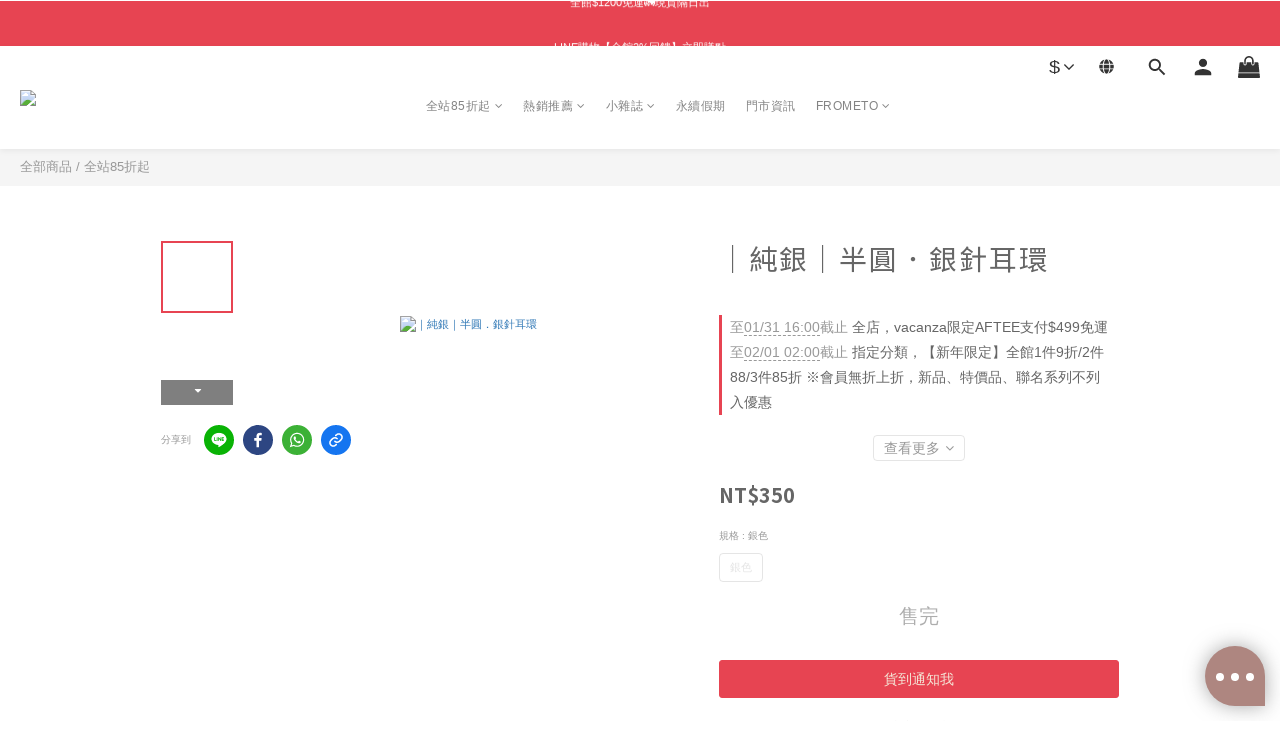

--- FILE ---
content_type: text/html; charset=utf-8
request_url: https://www.vacanza.com.tw/products/%EF%BD%9C%E7%B4%94%E9%8A%80%EF%BD%9C%E5%8D%8A%E5%9C%93%EF%BC%8E%E9%8A%80%E9%87%9D%E8%80%B3%E7%92%B0
body_size: 138203
content:
<!DOCTYPE html>
<html lang="zh-hant">
<head>
  <!-- prefetch dns -->
<meta http-equiv="x-dns-prefetch-control" content="on">
<link rel="dns-prefetch" href="https://cdn.shoplineapp.com">
<link rel="preconnect" href="https://cdn.shoplineapp.com" crossorigin>
<link rel="dns-prefetch" href="https://shoplineimg.com">
<link rel="preconnect" href="https://shoplineimg.com">
<link rel="dns-prefetch" href="https://shoplineimg.com">
<link rel="preconnect" href="https://shoplineimg.com" title="image-service-origin">

  <link rel="preload" href="https://cdn.shoplineapp.com/s/javascripts/currencies.js" as="script">




      <link rel="preload" as="image" href="https://shoplineimg.com/6399a37d39de6f0030260f40/63c139a8768b2f00016390f1/800x.webp?source_format=jpg" media="(max-height: 950px)">

<!-- Wrap what we need here -->


<!-- SEO -->
  
    <title ng-non-bindable>耳環_｜純銀｜半圓．銀針耳環</title>

  <meta name="description" content="屬於女孩們的質感系飾品，純銀耳環、純銀耳棒，迷霧溫柔色讓你美得更純粹 !飾品品牌vacanza擁有超多款低調高質感純銀飾品，不僅抗敏、配戴純銀洗澡碰水也都沒問題 !穿耳洞、打耳洞後，看到各個耳環品牌都想下手嗎？首推台灣飾品品牌vacanza，提供你最多款式、質感最好的耳環選擇！各式經典單品，戴出自我風格！">

    <meta name="keywords" content="耳環品牌,穿耳洞,打耳洞,耳環,飾品品牌,珍珠耳環">



<!-- Meta -->
  
    <meta name="robots" content="noindex">

    <meta property="og:title" content="耳環_｜純銀｜半圓．銀針耳環">

  <meta property="og:type" content="product"/>

    <meta property="og:url" content="https://www.vacanza.com.tw/products/｜純銀｜半圓．銀針耳環">
    <link rel="canonical" href="https://www.vacanza.com.tw/products/｜純銀｜半圓．銀針耳環">

  <meta property="og:description" content="屬於女孩們的質感系飾品，純銀耳環、純銀耳棒，迷霧溫柔色讓你美得更純粹 !飾品品牌vacanza擁有超多款低調高質感純銀飾品，不僅抗敏、配戴純銀洗澡碰水也都沒問題 !穿耳洞、打耳洞後，看到各個耳環品牌都想下手嗎？首推台灣飾品品牌vacanza，提供你最多款式、質感最好的耳環選擇！各式經典單品，戴出自我風格！">

    <meta property="og:image" content="https://img.shoplineapp.com/media/image_clips/63c139a8768b2f00016390f1/original.jpg?1673607591">
    <meta name="thumbnail" content="https://img.shoplineapp.com/media/image_clips/63c139a8768b2f00016390f1/original.jpg?1673607591">

    <meta property="fb:app_id" content="">



    <script type="application/ld+json">
    {"@context":"https://schema.org","@type":"WebSite","name":"vacanza 假期飾品","url":"https://www.vacanza.com.tw"}
    </script>


<!-- locale meta -->


  <meta name="viewport" content="width=device-width, initial-scale=1.0, viewport-fit=cover">
<meta name="mobile-web-app-capable" content="yes">
<meta name="format-detection" content="telephone=no" />
<meta name="google" value="notranslate">

<!-- Shop icon -->
  <link rel="shortcut icon" type="image/png" href="https://img.shoplineapp.com/media/image_clips/639c1c19507ecf00200fa57d/original.jpg?1671175193">




<!--- Site Ownership Data -->
    <meta name="google-site-verification" content="9tPVDsEFLGIyMkMqZolxGVjOm82jU-ujuhfnIXgcsN4">
    <meta name="google-site-verification" content="oFaQ5p4B3-WNu4rdD_t05dPYdZqAxS18UueGJFphW-0">
<!--- Site Ownership Data End-->

<!-- Styles -->

      <link rel="stylesheet" media="all" href="https://cdn.shoplineapp.com/assets/v1_legacy/application-8f2d23e5a23bf8e7a8490bc18567dec8f3e2c759471b2651b67a18fcd00d3d85.css" onload="" />

      <link rel="stylesheet" media="all" href="https://cdn.shoplineapp.com/assets/v1_legacy/shop-fc1d301b1064b0da7d6d73264478609a0b0126ba73a2a07e4c15136d7166b251.css" onload="" />

    <style>
      @charset "UTF-8";.Product-summary{margin:0;line-height:1.5;padding-bottom:14px;white-space:break-spaces;word-break:break-word}ul{padding-left:0}img{max-width:100%}.chat-head .media-object{-o-object-fit:contain;object-fit:contain}.List-unstyledList{padding:0;list-style:none}.dropdown-menu{border:none;box-shadow:none;margin:8px 0 0;padding:5px 0}.form-control{border-color:#ccc}.form-control:focus{border-color:#b3b3b3;box-shadow:none}.btn-color-primary{border:1px solid #111;background-color:#000}.btn-color-primary:hover{border:1px solid #111;background-color:#000}.page-order-show .btn-success:not(.multi-checkout-confirm__btn-continue-shopping){background-color:#000!important;color:#fff;border-color:#000!important}.page-order-show .btn-success:not(.multi-checkout-confirm__btn-continue-shopping).focus,.page-order-show .btn-success:not(.multi-checkout-confirm__btn-continue-shopping):focus,.page-order-show .btn-success:not(.multi-checkout-confirm__btn-continue-shopping):hover{color:#fff;background:#4d4d4d!important;border-color:#4d4d4d!important}.page-order-show .btn-primary.focus,.page-order-show .btn-primary:focus,.page-order-show .btn-primary:hover{color:#fff!important;background-color:#286090!important;border-color:#204d74!important}.input-group-btn:first-child>.btn{border-top-left-radius:0;border-bottom-left-radius:0}.input-group-btn:last-child>.btn{border-top-right-radius:0;border-bottom-right-radius:0}.QuickCart-modal .input-group .input-group-btn,.item-quantity .input-group .input-group-btn,.quantity .input-group .input-group-btn,.quantity-container .input-group .input-group-btn,.quantity-wrapper .input-group .input-group-btn{z-index:4}.quick-cart-body .input-group-btn:first-child>.btn{border-right-width:1px}#btn-form-submit-modal{color:#fff}.sidr ul.collapse{display:none}.sidr ul.collapse.in{display:block}.PostList .List-item{padding:10px;margin:40px 0}.Post{padding:10px}.CartPanel{background-color:#323536}.CartPanel-header{width:100%;padding:20px;font-size:20px}.CartPanel-hint{padding:15px}.sl-dropdown .sl-dropdown-toggle:before{content:'\f106'}.sl-dropdown.is-collapsed .sl-dropdown-toggle:before{content:'\f107'}.sl-dropdown-list{overflow:hidden}#Footer .row:first-child{border-top:1px solid #c5c5c5;padding-top:40px}#Footer .container.container-full-width{width:100vw;margin-left:calc(-50vw + 50%)!important}.Footer-linkList1,.Footer-linkList2{font-size:12px}.Footer-linkList1 a,.Footer-linkList2 a{color:#333}.Footer-socialSection{font-size:12px}.Footer-socialSection .Footer-socialSection-title,.Footer-socialSection ul{display:inline-block}.Footer-socialList .List-item{display:inline-block;padding:5px;font-size:25px;vertical-align:middle}.Footer-supportedPayments{text-align:center;line-height:40px;font-size:12px;padding-top:34px}.Payment-info{margin-right:20px;vertical-align:bottom}.Payment-creditCards>:not(:first-child){margin-left:20px}.Image-boxify{position:relative}.Image-boxify-image{padding:50%;min-height:auto;background-size:100%;background-position:center;background-repeat:no-repeat;background-size:contain}.MemberCenter .Tab-label{line-height:48px;font-size:14px;text-align:center}.MemberCenter .MemberCenter-nav .Tabset{display:flex;flex-direction:column;margin-bottom:30px}.MemberCenter .MemberCenter-welcomeMsg{position:absolute;top:0;line-height:2em;font-size:1em}.MemberCenter .MemberCenter-welcomeMsg.upgrade-membership{margin-left:0}.MemberCenter .MemberCenter-welcomeMsg.upgrade-membership a{float:left;margin-left:0}.MemberCenter .MemberCenter-welcomeMsg a{color:#000;text-decoration:underline;margin-left:20px}.MemberCenter .Tabset-tabs{border-top:solid 1px #ddd;order:5;flex-wrap:nowrap}.MemberCenter h1{text-transform:unset;display:inline-block}.MemberCenter .Tabset input[type=radio]:checked+.Tab-label{font-weight:400;color:#000;background-color:#fff}.MemberCenter .Tab-content{margin-top:20px;order:10;padding:0 40px}.MemberCenter .panel{box-shadow:none;text-align:left}.MemberCenter .panel .product-review-description-title{font-weight:600;font-size:18px}.MemberCenter .panel .product-review-description-content{font-size:13px}.MenuPanel-section .List-item,.MenuPanel-section .MenuPanel-section-header{cursor:pointer}.MenuPanel-section .List-item a,.MenuPanel-section .MenuPanel-section-header a{color:#fff;padding:15px 42px 15px 15px;font-size:15px}.MenuPanel-section .MenuPanel-nestedList-dropdown .List-item a{padding:15px 42px 15px 35px}.MenuPanel-section .List-item a{position:relative}.MenuPanel-section .List-item a .fa-v5-globe{height:20px;width:20px}.MenuPanel-section .List-item a .fa-dollar:before{margin-left:-1px}.MenuPanel-section .List-item i{position:absolute;right:0;top:0;bottom:0;padding:16px}.MenuPanel-section .List-item .List-item a{color:#888!important}.MenuPanel-section .List-item a:hover,.MenuPanel-section .MenuPanel-section-header a:hover{color:#fff}.MenuPanel-section .MenuPanel-section-header{font-size:20px;padding:25px 15px 11px;letter-spacing:.5px;font-weight:400}.MenuPanel-section .MenuPanel-section-header .fa{margin-right:8px}.MenuPanel-nestedList-dropdown .List-item{padding:0;line-height:inherit!important}.MenuPanel-nestedList-dropdown .Label{padding-left:30px}.MenuPanel-othersMenu .List-item .fa{min-width:25px;font-size:20px;width:52px;text-align:center}.MenuPanel-othersMenu .List-item .fa-v5-globe{position:absolute;right:14px;top:16px;padding:0}.MenuPanel-othersMenu .List-item.App-currencyDropdown span:first-child{position:absolute;right:16px;font-size:20px;top:10px;min-width:17px;font-weight:700}.MenuPanel-othersMenu .List-item.App-currencyDropdown span{padding:0;color:inherit;font-size:15px}.Modal-mask{width:100vw;height:100vh;background-color:#000;opacity:0;display:none;position:fixed;top:0;left:0;z-index:30;transition:opacity .2s}.NavigationBar{position:fixed;left:0;right:0;top:0}.NavigationBar.mod-desktop{z-index:100}.NavigationBar.mod-mobile{z-index:20}.NavigationBar-mainMenu .List-item{font-size:14px}.NavigationBar-mainMenu .List-item .Label{color:#333;font-weight:400;display:inline-block;letter-spacing:.5px;font-size:15px;-webkit-font-smoothing:antialiased}.NavigationBar-mainMenu>.List-item{display:inline-block;vertical-align:middle;margin:0 8px}.NavigationBar-mainMenu.nav-color .List-item .List-item .Label{color:#333;max-width:220px;padding-left:16px;padding-right:16px}.NavigationBar-nestedList{position:relative}.NavigationBar-nestedList .NavigationBar-nestedList-dropdown{position:absolute;z-index:5;left:0;min-width:200px;align-content:flex-start;overflow-x:hidden;max-width:900px;min-height:45px;max-height:380px;opacity:0;visibility:hidden;display:flex;flex-direction:column;flex-wrap:wrap;transition:opacity .4s}.NavigationBar-nestedList .NavigationBar-nestedList-dropdown .li{position:relative}.NavigationBar-nestedList .NavigationBar-nestedList-dropdown .fa{font-size:20px;width:45px;height:45px;padding:12px;margin-left:0;text-align:center;display:inline-block;position:absolute;top:50%;left:100%;transform:translate(-100%,-50%)}.NavigationBar-nestedList .NavigationBar-nestedList-dropdown .fa-angle-left{background-color:#f7f7f7}.NavigationBar-nestedList:hover .NavigationBar-nestedList-dropdown,.NavigationBar-nestedList:hover .multi-sub{opacity:1;visibility:visible}.NavigationBar-nestedList .multi-sub{position:absolute;left:0;z-index:-1;opacity:0;visibility:hidden;min-width:200px;max-width:900px;min-height:45px;max-height:380px}.NavigationBar-nestedList .multi-sub.disable .sub-next,.NavigationBar-nestedList .multi-sub.disable .sub-prev{display:none}.NavigationBar-nestedList .multi-sub .sub-next,.NavigationBar-nestedList .multi-sub .sub-prev{position:absolute;right:-100px;top:50%;width:100px;height:100px;cursor:pointer;text-align:center}.NavigationBar-nestedList .multi-sub .sub-next.sub-disable,.NavigationBar-nestedList .multi-sub .sub-prev.sub-disable{cursor:auto}.NavigationBar-nestedList .multi-sub .sub-next.sub-disable span,.NavigationBar-nestedList .multi-sub .sub-prev.sub-disable span{background:#ddd}.NavigationBar-nestedList .multi-sub .sub-next span,.NavigationBar-nestedList .multi-sub .sub-prev span{background:#333;display:block;padding:3px 0 5px}.NavigationBar-nestedList .multi-sub .sub-next svg,.NavigationBar-nestedList .multi-sub .sub-prev svg{width:20px;height:20px;vertical-align:middle;fill:#fff}.NavigationBar-nestedList .multi-sub .sub-prev{margin-top:-100px;padding:70px 70px 0 0}.NavigationBar-nestedList .multi-sub .sub-next{padding:0 70px 70px 0}.NavigationBar-nestedList-expand{position:absolute;left:100%;top:0;display:none;background-color:#f7f7f7;margin-right:20px;height:auto;max-height:380px;overflow-y:scroll;z-index:100}.NavigationBar-nestedList-expand.collapsing[aria-expanded=true]{transition:none!important;display:block!important;visibility:visible!important}.NavigationBar-nestedList-expand.collapsing[aria-expanded=false]{transition:none!important;display:none!important;visibility:hidden!important}.NavigationBar-nestedList-dropdown .List-item{width:220px;text-align:left}.NavigationBar-nestedList-dropdown .List-item a{display:block;padding:12px 20px;font-weight:400!important}.NavigationBar-actionMenu>.List-item{display:inline-block;vertical-align:middle;font-size:14px;margin:0 10px}.NavigationBar-actionMenu-button{color:#333;cursor:pointer;font-size:14px}.NavigationBar-actionMenu-button svg{width:22px;height:22px;vertical-align:middle}.NavigationBar-actionMenu-dropdown{min-width:auto;border-radius:0}.NavigationBar-actionMenu-dropdown>.List-item{padding-top:2.5px;padding-bottom:2.5px;line-height:30px;width:100%;white-space:nowrap}.App-languageDropdown{width:auto}.App-languageDropdown .NavigationBar-actionMenu-dropdown{border:1px solid #f7f7f7;padding:15px 16px;max-width:160px}.App-currencyDropdown{width:100%}.App-currencyDropdown .NavigationBar-actionMenu-dropdown{width:90px;border:1px solid #f7f7f7;max-height:calc(100vh - 100px);overflow-y:auto;padding:15px 16px;max-width:160px;position:absolute}.CartPanel-toggleButton{position:relative}.CartPanel-toggleButton .Cart-count{position:absolute;z-index:5;display:none;font-size:11px;width:18px;height:18px;line-height:18px;text-align:center;border-radius:10px;color:#fff;right:-14px;top:-6px;text-indent:-1px}.NavigationBar.mod-mobile .NavigationBar-actionMenu>.List-item{margin:0 8px}.NavigationBar.mod-mobile .NavigationBar-actionMenu>.List-item:last-child{margin-right:0}.NavigationBar.mod-mobile .NavigationBar-actionMenu>.List-item .NavigationBar-actionMenu-button{font-size:18px;line-height:0}.NavigationBar.mod-mobile .NavigationBar-actionMenu>.List-item .NavigationBar-actionMenu-button.sl-menu-panel-toggle{width:60px;height:60px;position:relative}.NavigationBar.mod-mobile .NavigationBar-actionMenu>.List-item .NavigationBar-actionMenu-button.sl-menu-panel-toggle i{width:18px;height:2px;position:absolute;top:50%;left:50%;margin:-1px 0 0 -9px}.NavigationBar.mod-mobile .NavigationBar-actionMenu>.List-item .NavigationBar-actionMenu-button.sl-menu-panel-toggle i:after,.NavigationBar.mod-mobile .NavigationBar-actionMenu>.List-item .NavigationBar-actionMenu-button.sl-menu-panel-toggle i:before{content:'';position:absolute;left:0;right:0;height:2px}.NavigationBar.mod-mobile .NavigationBar-actionMenu>.List-item .NavigationBar-actionMenu-button.sl-menu-panel-toggle i:before{top:-6px}.NavigationBar.mod-mobile .NavigationBar-actionMenu>.List-item .NavigationBar-actionMenu-button.sl-menu-panel-toggle i:after{bottom:-6px}.CustomPage{display:flex;flex-direction:column;margin-bottom:30px;position:static}.CustomPage .CustomPage-title{font-size:24px;line-height:40px;font-weight:700}.CustomPage .CustomPage-text-page ol,.CustomPage .CustomPage-text-page ul{margin:0;padding-left:56px}.CustomPage .CustomPage-text-page .CustomPage-title{text-align:center}@media (max-width:991px){.CustomPage .product-items-container{display:flex;flex-wrap:wrap}.CustomPage .product-items-container .quick-cart-item{height:100%}.CustomPage .quick-cart-mobile .quick-cart-price{margin-bottom:25px;float:unset;min-height:unset}.CustomPage .product-items-container .info-box{min-height:unset;height:unset}}body.page_builder #Content{padding-bottom:0}body.page_builder .CustomPage{margin-bottom:0}.Grid-row-wrapper{padding-right:15px;padding-left:15px;width:100%;margin:0 auto}.Grid-row-wrapper.m-full-width{padding-right:0;padding-left:0;margin-left:0;margin-right:0;width:100%}.Grid-row-wrapper.m-full-width .Grid-item{padding-left:0;padding-right:0}.Grid-row-wrapper.m-remove-padding .Grid-item{padding-top:0;padding-bottom:0}.Grid-row-wrapper.m-remove-padding .Grid-row{margin-bottom:0}@media (max-width:480px){.Grid-row-wrapper product-item:not(.promotion-product).has-variant-selector .info-box,.Grid-row-wrapper product-item:not(.promotion-product).has-wishlist-button .info-box{padding-bottom:30px}.Grid-row-wrapper product-item.has-variant-selector.has-wishlist-button .info-box{padding-bottom:50px}}.Grid-row{display:flex;flex-wrap:wrap;margin-bottom:2%}.Grid-row .Grid-item{position:relative;width:100%;align-items:flex-end;padding-top:15px;padding-bottom:15px;padding-left:15px;padding-right:15px}.Grid-row .Grid-item .product-item{float:none}.Grid-row .Grid-item .product-items-container{display:flex;padding:15px;flex-wrap:wrap}.Grid-row .Grid-item img{display:block;width:100%;height:auto}.pagination>li span,.pagination>li>a{color:#333;border:none;border-radius:0!important}.pagination>li span:focus,.pagination>li span:hover,.pagination>li>a:focus,.pagination>li>a:hover{background:0 0;color:#b42121}.pagination>li.active>a,.pagination>li.active>span{background:0 0;color:#333;border-bottom-width:2px;border-bottom-style:solid}.pagination>li.active>a:focus,.pagination>li.active>a:hover,.pagination>li.active>span:focus,.pagination>li.active>span:hover{background:0 0;color:#333}.page-item-products-container .pagination{border-radius:0}.Product-searchField-form button{height:27px;vertical-align:middle;border-width:0;background-color:transparent}.Product-searchField-form button :hover{background-color:transparent}.Product-searchField-form button>i{vertical-align:top}.Product-searchField-form input{height:27px;width:80%;vertical-align:middle;border-radius:0}.Product-searchField-form.mod-desktop{margin-bottom:8px}.Product-searchField-form.mod-desktop input{width:77%;margin-right:-4px}.Product-searchField-form.mod-mobile{text-align:center;margin-bottom:27px;max-width:350px;width:100%;margin-left:auto;margin-right:auto;margin-bottom:10px}.Product-searchField-form.mod-mobile input{margin-right:-4px;border-radius:0}.NavigationBar.mod-desktop .Product-searchField .Product-searchField-form{height:23px;margin:0}.NavigationBar.mod-desktop .Product-searchField input{width:0;height:inherit;border:0;margin:0;opacity:1;font-weight:400;transition:all .5s;background-color:transparent;outline:0;font-size:14px}.NavigationBar.mod-desktop .Product-searchField button{display:inline-block;height:inherit;border:0;padding:0;background-color:transparent}.NavigationBar.mod-desktop .Product-searchField button>i{padding-top:3px;vertical-align:initial}.NavigationBar.mod-desktop .Product-searchField:hover input{width:110px;border-bottom-width:1px;border-bottom-style:solid}.NavigationBar.mod-desktop .Product-searchField:hover input:focus{border-bottom-width:1px;border-bottom-style:solid}.NavigationBar.mod-desktop .Product-searchField input:focus{width:110px;border-bottom-width:1px;border-bottom-style:solid}.MenuPanel .Product-searchField-form{padding:0;margin:0;height:48px;background-color:#efefef;position:relative}.MenuPanel .Product-searchField-form button{position:absolute;left:0;top:0;line-height:100%;height:100%;width:40px;color:#333}.MenuPanel .Product-searchField-form .sl-search-clear{left:auto;right:0;display:none}.MenuPanel .Product-searchField-form input{width:100%;border:0;background-color:#efefef;line-height:100%;height:100%;padding:0 40px;color:#000}.Product-promotions-tag{border-left-width:3px;border-left-style:solid;padding:0 8px;margin:0;font-size:14px;text-align:left}.Product-promotions-tag span{color:#999}.Product-promotions-tag:nth-child(n+3){display:none}.Product-promotions-tag a{color:#333}.Product-promotions-tag a:hover{text-decoration:underline}.promotion-wrap{border-top:1px solid #eee;padding-top:20px;padding-bottom:20px;text-align:center!important}.quick-cart-body .Product-promotions,.quick-cart-mobile .Product-promotions{margin-top:0}.btn-custom.btn-buy-now:focus,.btn-custom.btn-buy-now:hover{background-color:#fff;color:#fb7813;color:var(--buy-now-button-color,#fb7813);fill:#fb7813;fill:var(--buy-now-button-color,#fb7813);opacity:1}.buy-now-icon{display:block!important}.Util-cssToggle:checked~.Product-promotions .Product-promotions-tag:nth-child(n+3){display:block}.Wishlist{color:#797979}.Wishlist p{font-size:12px;line-height:17px;margin:0}.Wishlist .Button-wishlistRemove{color:#797979}.Wishlist-title{border-bottom:1px solid;border-color:#f1f1f1;padding-bottom:7px;color:#4a4a4a;font-weight:600}.Wishlist-block-row{padding:15px 0}.Wishlist-block-row:hover{background-color:#f6f6f6}.Wishlist-productTitle{display:block;color:#4a4a4a;padding-bottom:10px}.Wishlist-price{padding:7px 0}.Wishlist-price.m-discount .Product-price{text-decoration:line-through}.Wishlist-price.m-discount .Product-price.m-sale{color:#9e3d48;text-decoration:none}.Wishlist-productStatus p{font-size:14px}.Button-wishlistRemove .fa-trash-o{display:block}.Button-wishlistRemove .fa-times{display:none}.Button-addToCart{display:none;color:inherit}.Button-addToCart img{width:50%}.Button-addToCart:hover{color:inherit}.Wishlist-placeholder .fa{font-size:24px}.Wishlist-placeholder h3{font-size:16px;margin-top:16px;margin-bottom:43px}.Product-info{color:#000;font-size:14px;text-align:center}.Product-info .Label{margin:15px 0 4px 0;word-break:break-word}.Product-title{margin:0}.Label-price{font-size:16px;font-weight:700;color:#333}.Label-price.is-sale{font-size:16px;font-weight:700;text-align:center;white-space:nowrap;text-overflow:ellipsis;overflow:hidden}.Label-price-original.sl-price{font-size:14px;font-weight:400;display:block;text-decoration:line-through;color:#888;margin-bottom:5px;text-overflow:ellipsis;overflow:hidden}.ProductDetail-product-info{font-size:14px}.ProductDetail-product-info .Product-title{padding-top:0;color:#333;text-transform:unset}.ProductDetail-product-info .Product-summary{color:#333}.ProductDetail-product-info .Product-summary+hr{margin:0 0 24px}.ProductDetail-product-info .Product-summary~product-available-info .product-available-info{margin-top:20px}.ProductDetail-product-info .price{font-size:20px}.ProductDetail-product-info .price.price-crossed{font-size:17px;color:#888}.ProductDetail-product-info .price-sale>span{font-size:17px}.ProductDetail-product-info .out-of-stock{font-size:20px;color:#aaa;text-align:center}.ProductDetail-product-info #btn-add-to-cart{display:block}.ProductDetail-product-info #btn-add-to-cart,.ProductDetail-product-info #btn-addon-checkout,.ProductDetail-product-info #btn-main-checkout,.ProductDetail-product-info .btn-custom.btn-buy-now,.ProductDetail-product-info .form-inline .input-group,.ProductDetail-product-info select{width:100%!important;margin-bottom:10px}.ProductDetail-product-info #btn-addon-checkout,.ProductDetail-product-info #btn-addon-checkout~.btn-custom.btn-buy-now{margin-top:10px}.ProductDetail-product-info .quantity{margin-bottom:10px}.ProductDetail-breadcrumb{font-size:13px}.ProductDetail-breadcrumb .Label{color:#333}.ProductDetail-relatedProducts{border-top:1px solid transparent;margin-top:40px;margin-bottom:10px}.ProductDetail-relatedProducts .ProductDetail-relatedProducts-title{font-weight:400;font-size:22px;margin:35px 0 40px;padding:0;text-align:center;position:relative}.ProductDetail-relatedProducts .ProductDetail-relatedProducts-title:after{content:'';position:absolute;left:50%;bottom:-10px;width:30px;border-bottom-width:3px;border-bottom-style:solid;margin-left:-15px}.ProductDetail-relatedProducts-list{display:flex;flex-flow:row wrap;justify-content:flex-start;padding:0}.ProductDetail-relatedProducts-list .Product-title{color:#333}.ProductDetail-relatedProducts-list .Product-item{flex-direction:column;flex-wrap:initial;flex-basis:25%;width:25%;padding:5px 5px 15px 5px}.ProductDetail-relatedProducts-list .product-item{width:25%;position:relative;padding:5px 5px 15px;margin-bottom:15px}.ProductDetail-additionalInfo h3{font-size:18px;text-align:center;line-height:18px;margin:0;padding:19px 0;font-weight:400}.ProductDetail-additionalInfo .Tabset-tabs{border-bottom:1px solid #d6d6d6;line-height:1.5;margin-top:40px}.ProductDetail-additionalInfo .Tabset-tabs .Tab-label{display:flex;align-items:center;justify-content:center;text-align:center;flex:1;font-size:18px;padding-top:13px;padding-bottom:13px}.ProductDetail-additionalInfo .Tab-content{margin-top:15px}.ProductDetail-additionalInfo .ProductDetail-title{font-size:22px;margin-top:35px;margin-bottom:40px;text-align:center;position:relative}.ProductDetail-additionalInfo .ProductDetail-title:after{content:'';position:absolute;left:50%;bottom:-10px;width:30px;border-bottom-width:3px;border-bottom-style:solid;margin-left:-15px}.ProductDetail-description{margin-bottom:15px}.ProductDetail-description blockquote{font-size:unset}.ProductDetail-description ol li,.ProductDetail-description ul li{list-style-position:outside}.ProductDetail-gallery ul{list-style:none}.ProductDetail-gallery ul li{text-align:center}.ProductDetail-product-gallery{padding-bottom:40px}.Product-deliveryList h3,.Product-paymentList h3{font-size:18px}.Product-deliveryList ul,.Product-paymentList ul{list-style:none;position:relative;padding-left:0;text-align:center}.Product-deliveryList li,.Product-paymentList li{color:#333;font-size:14px;line-height:20px}.addon-promotions-container{margin-bottom:10px}.ProductDetail-product-info .form-inline{display:block!important}.ProductDetail-product-info .form-inline .input-group-btn{width:34px}.ProductList-container h3{font-weight:400;font-size:20px}.ProductList-categoryMenu .List-item{display:block;margin:0;font-size:14px;line-height:24px;list-style:none;font-weight:400;text-decoration:none;position:relative;cursor:pointer}.ProductList-categoryMenu .List-item.ProductList-nestedList:after{font-family:FontAwesome;position:absolute;top:0;right:0;content:'\f107';padding:8px}.ProductList-categoryMenu .List-item.ProductList-nestedList.active::after{content:'\f106'}.ProductList-categoryMenu .List-item a{display:block}.ProductList-categoryMenu .List-item.second-layer:hover .NestedList-Wrapper{display:block!important}.ProductList-categoryMenu>.List-item.ProductList-nestedList>a{display:inline-block}.ProductList-categoryMenu>.List-item.ProductList-nestedList>a>i{display:none}.ProductList-nestedList .fa{padding:5px 0}.ProductList-nestedList-dropdown .Label,.ProductList-nestedList.is-collapsed .Label{text-decoration:none}.ProductList-nestedList-dropdown{padding:0;margin:0}.ProductList-nestedList-dropdown .List-item{padding:0;line-height:inherit}.ProductList-categoryMenu .ProductList-nestedList-dropdown .Label{padding-left:15px;padding-right:15px}.ProductList-categoryMenu .NestedList-Wrapper{padding:10px;margin-left:15px;background-color:#f7f7f7;position:absolute;width:234px;left:calc(100% - 20px);top:0;max-height:640px;overflow-y:auto;opacity:0;display:block!important}.ProductList-breadcrumb{font-size:13px}.ProductList-breadcrumb .Label{color:#333}.ProductList-list{display:flex;flex-flow:row wrap;justify-content:flex-start;padding:0}.ProductList-list .Product-item{flex-direction:column;flex-wrap:initial;flex-basis:33.3%;width:33.3%;padding:15px}.ProductList-list .Product-title,.ProductList-list .title{color:#333;font-size:14px;text-align:center}.ProductList-list .quick-cart-mobile .quick-cart-price{float:none}.ProductList-list .price{text-align:center}.ProductList-list .price-sale{color:#333}.ProductList-list .price-crossed{color:#ccc}.ProductList-info .Label{margin:0;padding:7px 0 15px;text-transform:unset}.ProductList-settings{float:right}.ProductList-settings .form-control{display:inline-block;width:150px;max-width:100%;padding:0 5px}.ProductList-list-empty-placeholder{text-align:center;font-weight:600;color:#333;font-size:16px;margin:30px 0;width:100%}.ProductList-list-empty-placeholder .help-block{font-size:14px;font-weight:300;margin-top:20px}.Tab-label{font-weight:400;padding:0 5px}.Tabset .Tab-label{cursor:pointer;color:#888}.Tabset .Tab-label.active{color:#333}.Tabset .Tab-label.active span:after{content:'';position:absolute;left:-10px;right:-10px;bottom:-13px;border-bottom-width:3px;border-bottom-style:solid}.Tabset .Tab-label span{position:relative;z-index:-1}.Tabset .Tab-content{display:none}.Tabset .Tab-content.active{display:block}.Tabset-tabs{display:flex;flex-wrap:wrap;justify-content:center}.quick-cart-price .price:empty{display:inherit}.is-back-in-stock{background-color:#f7f7f7!important;color:#888!important;border:#f7f7f7!important}.Back-in-stock-addItem-block .btn-add-back-in-stock.is-active{background-color:#f7f7f7!important;color:#888!important;border:none}.quick-cart-wishlist .Back-in-stock-addItem-block .btn-add-back-in-stock{width:100%}.quick-cart-wishlist .Back-in-stock-addItem-block .Tooltip-backInStockTooltip .Tooltip-backInStockTooltip-content{left:66px;bottom:12px}.quick-cart-wishlist .Wishlist-addItem-block{text-align:center}.has-previewing-closed-store-banner .NavigationBar{top:40px}@media (max-width:600px){.quick-cart-wishlist .Back-in-stock-addItem-block{margin:10px 0 10px 0}.quick-cart-wishlist .Back-in-stock-addItem-block .btn-add-back-in-stock{width:100%;padding:13px 10px;border-radius:0;margin:0!important}}@media (min-width:768px){.Footer-socialSection .Footer-socialSection-inner{float:right}.MemberCenter .MemberCenter-wrapper{border-bottom:solid 1px #ddd;border-left:solid 1px #ddd;border-right:solid 1px #ddd}.MemberCenter .Tab-label{width:100%;border-bottom:solid 1px #ddd;background-color:#fcfcfc}.MemberCenter .Tab-label+.Tab-label{border-left:solid 1px #ddd}.MemberCenter .Tabset-tabs>.Tab-label.active{background-color:#fff;border-bottom:none}.member-content-center{margin-top:30px}.Grid-row-wrapper{width:750px}.Wishlist-block-row{display:flex;align-items:center}.Wishlist-block-row+.Wishlist-block-row{border-top:2px solid;border-color:#f1f1f1}.Wishlist-block-row>div{float:none;display:flex;flex-direction:column}.ProductList-settings .form-control:first-child{margin-right:13px}.page-order-show .product-review-block{display:flex}.page-order-show .product-review-block .panel-header{padding:15px;width:100%}.page-order-show .product-review-block .panel-header .product-review-description-title{font-weight:600;font-size:18px}.page-order-show .product-review-block .panel-header .product-review-description-content{font-size:13px}}@media (min-width:992px){.Grid-row-wrapper{width:970px}.Grid-row-wrapper .Grid-row{flex-wrap:nowrap}.Grid-row-wrapper .Grid-row .Grid-item{flex-grow:1;width:0}.ProductDetail-product-info .addon-promotions-conftainer .btn-custom{width:100%;max-width:100%!important}.ProductDetail-product-info .addon-promotions-container+.btn-custom{width:100%;max-width:100%!important}.ProductDetail-product-info #addon-item~.Wishlist-addItem-block{max-width:100%}.ProductList-list-empty-placeholder{padding:0 100px;text-align:left}}@media (min-width:1025px){.Button-addToCart{display:none}}@media (min-width:1200px){.Grid-row-wrapper{width:1170px}.product-review-block .product-review-button{position:relative;right:0}}@media (min-width:1400px){.member-content-center .product-review-block{padding-bottom:30px}.member-content-center .product-review-block .product-review-button{position:relative;text-align:right;right:15px}}@media (min-width:768px) and (max-width:1024px){.Button-addToCart{display:inline-block}.Button-addToCart+.btn{display:none!important}}@media (max-width:991px){.ProductDetail-breadcrumb{display:none}.ProductDetail-product .ui-scrollfix-sticky-bottom{position:fixed;bottom:0;border-radius:0;width:100%;margin:0!important;left:0;z-index:2}.ProductDetail-product-info #btn-add-to-cart,.ProductDetail-product-info #btn-addon-checkout,.ProductDetail-product-info #btn-main-checkout,.ProductDetail-product-info .btn-custom.btn-buy-now,.ProductDetail-product-info .form-inline .input-group,.ProductDetail-product-info select{max-width:100%!important}.ProductDetail-additionalInfo .Tabset-tabs .Tab-label{font-size:16px}.ProductList-list-empty-placeholder{padding:0 30px}.ProductList-list-empty-placeholder .help-block{padding:0 20px}}@media (max-width:767px){.Footer-linkList1,.Footer-linkList2,.Footer-socialList,.Footer-socialSection .Footer-socialSection-inner,.Footer-socialSection p{text-align:center}.MemberCenter .MemberCenter-welcomeMsg{position:relative;text-align:left;margin-left:20px;margin-top:80px}.MemberCenter .MemberCenter-welcomeMsg.upgrade-membership{padding-left:20px}.MemberCenter .MemberCenter-welcomeMsg a{float:right;margin-right:20px}.MemberCenter .Tab-content{padding:0 15px}.MemberCenter .Tabset-tabs{order:0;border-bottom:solid 1px #ddd;justify-content:space-around;background-color:#fcfcfc;font-size:20px;position:fixed;width:100%;z-index:1}.MemberCenter .Tabset .Tab-label{line-height:48px;white-space:nowrap;margin-top:7px;margin-bottom:7px}.MemberCenter .Tabset-tabs>.Tab-label.active{background-color:transparent;border-style:solid;border-width:0 0 3px;border-bottom-color:#757575;color:#333;font-weight:500}.Grid-row-wrapper{padding-left:15px;padding-right:15px}.Grid-row-wrapper .Grid-row .Grid-item{padding-left:0;padding-right:0}.Grid-row-wrapper .Grid-row .Grid-item .product-item{padding:8px}.Grid-row-wrapper .Grid-row .Grid-item .product-items-container{padding:0}.Wishlist-title{display:none}.Wishlist-block-row.row{position:relative;border:1px solid;border-color:#f1f1f1;width:80%;margin:auto;padding-bottom:0}.Wishlist-block-row.row+.Wishlist-block-row{margin-top:20px}.Wishlist-block-row.row img{display:inline-block;max-width:80%;margin-bottom:25px}.Wishlist-price{text-align:left}.Wishlist-productStatus{margin:10px -15px 0}.Wishlist-productStatus p{padding:15px 0;background-color:#efefef;line-height:100%}.Wishlist-productStatus button{width:100%;border-radius:0;padding:15px 0;line-height:100%;border:none}.Button-wishlistRemove{position:absolute;padding:0;top:15px;right:3%}.Button-wishlistRemove .fa-trash-o{display:none}.Button-wishlistRemove .fa-times{display:block}.ProductDetail-relatedProducts-list .Product-item{flex-basis:50%}.ProductDetail-relatedProducts-list .product-item{width:50%}.ProductDetail-additionalInfo .Tabset-tabs .Tab-label{font-size:14px}.ProductList-list{margin-bottom:15px}.ProductList-list .Product-item{flex-basis:50%}.ProductList-settings{float:none;width:100%;height:auto;overflow:auto}.ProductList-settings :not(span) .form-control{width:calc(50% - 10px)}.ProductList-settings :not(span) .form-control:first-child{float:left}.ProductList-settings :not(span) .form-control:last-child{float:right}.MemberCenter .panel{box-shadow:none}.MemberCenter .product-review-block{width:100%}.MemberCenter .product-review-block .product-review-button{display:grid;margin-top:10px}.page-order-show .product-review-block{display:grid}.page-order-show .product-review-block .panel-header{padding:15px}.page-order-show .product-review-block p{line-height:20px}.page-order-show .product-review-block .product-review-description{width:100%}.page-order-show .product-review-block .product-review-button{position:initial;padding:15px;margin-top:unset;display:grid}}.Grid-row-wrapper:not(.m-full-width) .Grid-item .editor-boxify-image-wrapper.remove-horizontal-padding,.Grid-row-wrapper:not(.m-full-width) .Grid-item .owl-carousel-first-initializing.remove-horizontal-padding,.Grid-row-wrapper:not(.m-full-width) .Grid-item .owl-carousel.remove-horizontal-padding{width:calc(100% + 30px);left:-15px}.variation-label-select__button,.variation-selector .Variation-show-more{border-radius:6px;border:1px solid #eee;padding:3px 11px;color:#666}.variation-selector .Variation-showMore-content{margin-top:15px;font-weight:200}.amazon-wishlist-block-align{text-align:center;padding:unset}.amazon-wishlist-block{display:inline-flex}.amazon-wishlist-block .buy-at-amazon-button{margin-top:10px;margin-bottom:10px}.amazon-wishlist-block .buy-at-amazon-button a{padding-right:30px;color:#333;text-decoration:none}.amazon-wishlist-block .buy-at-amazon-button a.is-active,.amazon-wishlist-block .buy-at-amazon-button a:hover{color:#cb4f6e}.amazon-wishlist-block .buy-at-amazon-button.is-active,.amazon-wishlist-block .buy-at-amazon-button:hover{color:#cb4f6e}.owl-video.video-width-100{margin:auto}@media screen and (min-width:992px){.owl-video.video-width-100{width:calc(100% - 1px)}}.html5-video-player:not(.ytp-transparent){background-color:#fff!important}body.passwords.edit #user-password-edit-btn:active,body.passwords.new #submit-btn:active,body.registrations.edit #edit-passwd-btn:active{background:#fff}body.passwords.edit #user-password-edit-btn:focus:hover,body.passwords.new #submit-btn:focus:hover,body.registrations.edit #edit-passwd-btn:focus:hover{color:#fff}.ProductDetail-product-info>.box-default .out-of-stock *,.addon-product-info .out-of-stock,.modal.QuickCart-modal .out-of-stock *{color:#d9534f;font-size:14px}basic-popover.cart-over-limit{right:160px}@media screen and (max-width:1199px){basic-popover.cart-over-limit{top:80px;right:227px}}@media screen and (max-width:991px){basic-popover.cart-over-limit{left:auto}}@media screen and (max-width:320px){basic-popover.cart-over-limit{right:208px}}.basic-popover-desktop,.user-reminder-desktop{position:absolute;background-color:#fff;width:186px;height:auto;box-shadow:3px 4px 6px -1px rgba(0,0,0,.1),0 2px 4px -1px rgba(0,0,0,.06),-1px -2px 4px -1px rgba(0,0,0,.06);transform:translate(-129px,15px)}.basic-popover-desktop::before,.user-reminder-desktop::before{content:"";position:absolute;width:0;height:0;box-sizing:border-box;border:1rem solid #000;border-color:transparent transparent #fff #fff;top:2px;left:152px;transform-origin:0 0;transform:rotate(135deg);box-shadow:-3px 3px 4px -3px rgba(0,0,0,.1)}.basic-popover-desktop .body,.user-reminder-desktop .body{display:flex;flex-direction:column;justify-content:space-between;align-items:center;padding:15px;height:100%}.basic-popover-desktop .body .close-section,.user-reminder-desktop .body .close-section{cursor:pointer;display:flex;align-self:flex-end;padding:5px;color:#a1a1a1}.basic-popover-desktop .body .close-button,.user-reminder-desktop .body .close-button{position:absolute;width:25px;height:25px;top:15px;right:15px}.basic-popover-desktop .body .close-button:after,.basic-popover-desktop .body .close-button:before,.user-reminder-desktop .body .close-button:after,.user-reminder-desktop .body .close-button:before{position:absolute;right:11px;top:6px;content:'';height:14px;width:1px}.basic-popover-desktop .body .close-button:before,.user-reminder-desktop .body .close-button:before{transform:rotate(45deg)}.basic-popover-desktop .body .close-button:after,.user-reminder-desktop .body .close-button:after{transform:rotate(-45deg)}.basic-popover-desktop .body .description,.user-reminder-desktop .body .description{width:112px;text-align:center;margin-bottom:8px}.basic-popover-desktop .body .description .icon,.user-reminder-desktop .body .description .icon{width:81px;height:77px}.basic-popover-desktop .body .action-button,.user-reminder-desktop .body .action-button{color:#fff;background-color:#c74060;border-radius:.5rem;padding:7px;width:156px;border:none;font-size:14px;text-align:center}.basic-popover-mobile,.user-reminder-mobile{background-color:#c74060;margin:0;padding:0}.basic-popover-mobile .member-referral-link,.user-reminder-mobile .member-referral-link{display:flex;align-items:center;color:#fff!important;font-size:14px}.basic-popover-mobile .member-referral-link .icon,.user-reminder-mobile .member-referral-link .icon{margin-right:12px;font-size:20px}.basic-popover-mobile .member-referral-link:hover,.user-reminder-mobile .member-referral-link:hover{color:#fff!important}.welcome-referral-modal-window{z-index:1102!important}.welcome-referral-modal-window .scroll-area{max-height:calc(50vh)}.welcome-referral-modal-window .confirm-bar{padding:15px}.welcome-referral-modal-window .modal-dialog{margin:0 20px}.welcome-referral-modal-window .modal-content{border-radius:0}.welcome-referral-modal-backdrop{z-index:1101!important}#get-welcome-member-referral-credits{display:flex;flex-direction:column;justify-content:center;align-items:center;padding:15px}#get-welcome-member-referral-credits .close-section{cursor:pointer;display:flex;align-self:flex-end;padding:5px;color:#a1a1a1}#get-welcome-member-referral-credits .close-section .close-button{position:absolute;width:25px;height:25px;top:15px;right:15px;color:none;background:0 0;border:none;border-radius:0}#get-welcome-member-referral-credits .close-section .close-button:after,#get-welcome-member-referral-credits .close-section .close-button:before{position:absolute;right:11px;top:6px;content:'';height:14px;width:1px;background-color:#333}#get-welcome-member-referral-credits .close-section .close-button:before{transform:rotate(45deg)}#get-welcome-member-referral-credits .close-section .close-button:after{transform:rotate(-45deg)}#get-welcome-member-referral-credits img{width:168px;height:180px;margin-bottom:20px;margin-top:15px}#get-welcome-member-referral-credits .body{display:flex;flex-direction:column;justify-content:center;align-items:center;text-align:center;max-width:428px}@media (max-width:767px){#get-welcome-member-referral-credits .body{max-width:100%}}#get-welcome-member-referral-credits .body .title{font-size:23px;font-weight:700;margin-bottom:10px}#get-welcome-member-referral-credits .body .content{font-size:14px;width:100%;margin-bottom:20px}#get-welcome-member-referral-credits .body .continue{display:block;width:175px;color:#fff;background-color:#c74060;border-radius:3px;padding:7px;text-align:center;border:none;margin-bottom:15px;font-size:14px;cursor:pointer}@media (max-width:767px){#get-welcome-member-referral-credits .body .continue{width:100%}}.welcome-referral-modal-window .modal-content{border-radius:6px}#get-welcome-member-referral-credits .close-section{display:none}#get-welcome-member-referral-credits .body .title{font-size:22px}#get-welcome-member-referral-credits .body .continue{padding:7px 0}.basic-popover-desktop .body .close-button:after,.basic-popover-desktop .body .close-button:before,.user-reminder-desktop .body .close-button:after,.user-reminder-desktop .body .close-button:before{background-color:#979797}.basic-popover-desktop .body .action-button,.user-reminder-desktop .body .action-button{padding:7px 0}#MenuPanel .MenuPanel-section ul:not(:last-child){border-bottom-width:1px;border-bottom-style:solid;padding-bottom:15px;position:relative}#MenuPanel .MenuPanel-section ul:not(:last-child):after,#MenuPanel .MenuPanel-section ul:not(:last-child):before{content:'';position:absolute;bottom:-1px;width:15px;border-bottom-width:1px;border-bottom-style:solid}#MenuPanel .MenuPanel-section ul:not(:last-child):before{left:0}#MenuPanel .MenuPanel-section ul:not(:last-child):after{right:0}#MenuPanel .MenuPanel-section ul li:hover>a{line-height:initial}#MenuPanel .MenuPanel-section-header:first-child{display:none}.CartPanel-section .addon-cart-item{padding:15px}.CartPanel-section .addon-cart-item:not(:last-child){border-bottom-width:1px;border-bottom-style:solid}.CartPanel-section .addon-cart-item .promotion-label{display:inline-block;vertical-align:top}.CartPanel-section .cart-items{overflow:auto;position:relative}.CartPanel-section .cart-items>.cart-item-container:not(:first-child){position:relative;border-top-width:1px;border-top-style:solid}.CartPanel-section .cart-items>.cart-item-container:not(:first-child):after,.CartPanel-section .cart-items>.cart-item-container:not(:first-child):before{content:'';position:absolute;top:-1px;width:15px;border-top-width:1px;border-top-style:solid}.CartPanel-section .cart-items>.cart-item-container:not(:first-child):before{left:0}.CartPanel-section .cart-items>.cart-item-container:not(:first-child):after{right:0}.CartPanel-section .cart-item{border:none;position:relative;padding-bottom:40px}.CartPanel-section .cart-item .title{font-size:13px;padding-bottom:2px}.CartPanel-section .cart-item .variation{font-size:14px}.CartPanel-section .cart-item .price-details{position:absolute;bottom:10px;font-size:14px}.CartPanel-section .cart-item .cart-item-content{width:-o-calc(100% - 60px)!important;width:-ms-calc(100% - 60px)!important;width:calc(100% - 60px)!important}.CartPanel-section .cart-item .remove a{float:none;color:#858585;text-indent:-9999px;text-align:left;width:16px;position:absolute;right:12px;bottom:11px}.CartPanel-section .cart-item .remove a:before{content:'\f014';font-family:FontAwesome;position:absolute;right:2px;text-indent:0}.CartPanel-section .cart-item .item-variation{display:inline-block;position:relative;font-weight:700}.CartPanel-section .cart-item .item-variation .space-variation:before{content:',';margin-right:7px}.cart-chkt-btn{font-weight:400}.cart-chkt-btn:hover:not(.insufficient-point){background:0 0!important;border-top-width:1px;border-top-style:solid;border-bottom-width:1px;border-bottom-style:solid}.cart-mask{opacity:.3}.CartPanel-hint{min-height:160px;display:flex;align-items:center;justify-content:center}@media (min-width:1200px){#cart-panel{width:300px;left:auto!important;right:-280px!important;height:auto;overflow:visible;transition:.5s;z-index:50;opacity:0}#cart-panel .cart-items{min-height:28px;max-height:486px}#cart-panel .cart-items::-webkit-scrollbar{width:6px}#cart-panel .cart-items::-webkit-scrollbar-track{background:rgba(241,241,241,.15)}#cart-panel .cart-items::-webkit-scrollbar-thumb{background:#999;border-radius:3px}#cart-panel .cart-items::-webkit-scrollbar-thumb:hover{background:#666}#cart-panel.is-open{right:5%!important;opacity:1}.cart-mask{opacity:0}}@media (max-width:1199px){.cart-chkt-btn-cont:not(.PromotionCart-panel.cart-chkt-btn-cont){position:absolute;bottom:0;width:100%}.CartPanel-section .cart-items{position:absolute;max-height:calc(100% - 64px);top:0;overflow-y:auto;width:100%}.ios .CartPanel-section .cart-items{max-height:calc(100% - 64px)}.CartPanel-hint{min-height:100vh}}.ProductList-container .ProductList-categoyBanner,.PromotionPage-container .ProductList-categoyBanner,body.products.index .ProductList-categoyBanner{display:none}.ProductList-container .ProductDetail-breadcrumb a,.ProductList-container .ProductList-breadcrumb a,.PromotionPage-container .ProductDetail-breadcrumb a,.PromotionPage-container .ProductList-breadcrumb a,body.products.index .ProductDetail-breadcrumb a,body.products.index .ProductList-breadcrumb a{position:relative}.ProductList-container .ProductDetail-breadcrumb a:after,.ProductList-container .ProductList-breadcrumb a:after,.PromotionPage-container .ProductDetail-breadcrumb a:after,.PromotionPage-container .ProductList-breadcrumb a:after,body.products.index .ProductDetail-breadcrumb a:after,body.products.index .ProductList-breadcrumb a:after{content:'';position:absolute;left:50%;right:50%;bottom:-3px;border-bottom-width:2px;border-bottom-style:solid}.ProductList-container .ProductDetail-breadcrumb a:hover:after,.ProductList-container .ProductList-breadcrumb a:hover:after,.PromotionPage-container .ProductDetail-breadcrumb a:hover:after,.PromotionPage-container .ProductList-breadcrumb a:hover:after,body.products.index .ProductDetail-breadcrumb a:hover:after,body.products.index .ProductList-breadcrumb a:hover:after{left:0;right:0}.ProductList-container .ProductList-info .Label,.PromotionPage-container .ProductList-info .Label,body.products.index .ProductList-info .Label{font-size:20px;padding:15px 0 25px}.ProductList-container .ProductList-settings,.PromotionPage-container .ProductList-settings,body.products.index .ProductList-settings{display:none}.ProductList-container .ProductList-select,.PromotionPage-container .ProductList-select,body.products.index .ProductList-select{float:right}.ProductList-container .ProductList-select .select-filter,.ProductList-container .ProductList-select .select-sort,.PromotionPage-container .ProductList-select .select-filter,.PromotionPage-container .ProductList-select .select-sort,body.products.index .ProductList-select .select-filter,body.products.index .ProductList-select .select-sort{margin-right:15px}.ProductList-container .ProductList-select .select-filter,.ProductList-container .ProductList-select .select-limit,.ProductList-container .ProductList-select .select-sort,.PromotionPage-container .ProductList-select .select-filter,.PromotionPage-container .ProductList-select .select-limit,.PromotionPage-container .ProductList-select .select-sort,body.products.index .ProductList-select .select-filter,body.products.index .ProductList-select .select-limit,body.products.index .ProductList-select .select-sort{float:left;width:170px;position:relative}.ProductList-container .ProductList-select .select-filter:after,.ProductList-container .ProductList-select .select-limit:after,.ProductList-container .ProductList-select .select-sort:after,.PromotionPage-container .ProductList-select .select-filter:after,.PromotionPage-container .ProductList-select .select-limit:after,.PromotionPage-container .ProductList-select .select-sort:after,body.products.index .ProductList-select .select-filter:after,body.products.index .ProductList-select .select-limit:after,body.products.index .ProductList-select .select-sort:after{content:'\f107';font-family:FontAwesome;position:absolute;right:5px;top:8px}.ProductList-container .ProductList-select span,.PromotionPage-container .ProductList-select span,body.products.index .ProductList-select span{display:block;padding:10px 20px 10px 10px;position:relative;cursor:pointer;min-height:38px}.ProductList-container .ProductList-select span:after,.PromotionPage-container .ProductList-select span:after,body.products.index .ProductList-select span:after{content:'';position:absolute;left:0;right:0;bottom:0;border-bottom:1px solid #aaa}.ProductList-container .ProductList-select>div:hover ul,.PromotionPage-container .ProductList-select>div:hover ul,body.products.index .ProductList-select>div:hover ul{display:block}.ProductList-container .ProductList-select ul,.PromotionPage-container .ProductList-select ul,body.products.index .ProductList-select ul{background:#fff;border:1px solid #ededed;position:absolute;left:0;right:0;z-index:19;margin-top:-1px;cursor:pointer;display:none}.ProductList-container .ProductList-select ul li,.PromotionPage-container .ProductList-select ul li,body.products.index .ProductList-select ul li{list-style:none;padding:9px 10px}.ProductList-container .ProductList-select ul li:hover,.PromotionPage-container .ProductList-select ul li:hover,body.products.index .ProductList-select ul li:hover{color:#fff}@media (min-width:768px){.ProductList-container .ProductList-categoryMenu.is-collapsed .ProductList-nestedList-dropdown,.PromotionPage-container .ProductList-categoryMenu.is-collapsed .ProductList-nestedList-dropdown,body.products.index .ProductList-categoryMenu.is-collapsed .ProductList-nestedList-dropdown{display:none}}@media (max-width:767px){.ProductList-container .ProductList-categoryMenu.is-mobile-collapsed .ProductList-nestedList-dropdown,.PromotionPage-container .ProductList-categoryMenu.is-mobile-collapsed .ProductList-nestedList-dropdown,body.products.index .ProductList-categoryMenu.is-mobile-collapsed .ProductList-nestedList-dropdown{display:none}}@media (min-width:992px){.ProductList-container .ProductList-list+.text-center,.PromotionPage-container .ProductList-list+.text-center,body.products.index .ProductList-list+.text-center{text-align:right}}@media (max-width:767px){.ProductList-container .ProductList-info .Label,.PromotionPage-container .ProductList-info .Label,body.products.index .ProductList-info .Label{float:none;padding-bottom:8px}.ProductList-container .ProductList-info+.row,.PromotionPage-container .ProductList-info+.row,body.products.index .ProductList-info+.row{margin:0 -17px}.ProductList-container .ProductList-list .Product-item,.ProductList-container .ProductList-list .product-item,.PromotionPage-container .ProductList-list .Product-item,.PromotionPage-container .ProductList-list .product-item,body.products.index .ProductList-list .Product-item,body.products.index .ProductList-list .product-item{padding:5px 1.5px 15px}.ProductList-container .ProductList-select,.PromotionPage-container .ProductList-select,body.products.index .ProductList-select{display:flex;float:none}.ProductList-container .ProductList-select .select-sort,.PromotionPage-container .ProductList-select .select-sort,body.products.index .ProductList-select .select-sort{width:100%;margin-right:5%}.ProductList-container .ProductList-select .select-filter,.ProductList-container .ProductList-select .select-limit,.PromotionPage-container .ProductList-select .select-filter,.PromotionPage-container .ProductList-select .select-limit,body.products.index .ProductList-select .select-filter,body.products.index .ProductList-select .select-limit{width:100%}.ProductList-container .ProductList-select span,.PromotionPage-container .ProductList-select span,body.products.index .ProductList-select span{font-size:13px}}.ProductList-select{flex-flow:wrap}.ProductList-select .select-limit,.ProductList-select .select-sort{flex:1}.ProductList-select category-filter-button{flex-basis:100%}.ProductList-select category-filter-button .advance-filter-button{padding:10px 20px 10px 10px;min-height:38px;border-bottom-color:#aaa}.ProductList-select category-filter-button .advance-filter-button svg{margin:0 8px 0 0}.ProductList-select category-filter-button .advance-filter-button:hover{border-bottom-color:#c74060;color:#c74060}.ProductList-select category-filter-button .advance-filter-button:hover svg{fill:#c74060}@media (max-width:368px){.ProductList-select category-filter-button .advance-filter-button{max-width:100%}}@media (max-width:767px){.ProductList-select category-filter-button .advance-filter-button,.ProductList-select category-filter-button .shop-setting-wrapper{margin:0;width:100%}}.advance-filter-tag-container .clear-all-button{color:#aaa}.category-advance-filter{margin:0 15px;padding:16px 0 0 0;border-top:solid 1px #ddd}.category-advance-filter .title{display:none}.category-advance-filter .apply-button{min-height:38px;border-radius:2px;background-color:#c74060}.category-advance-filter .filter-data .clear-button{color:#aaa}.category-advance-filter .filter-data .filter-item label{color:#888}.category-advance-filter .filter-data .filter-item label input[type=checkbox]{margin-top:5px;height:12px}.category-advance-filter .filter-data .filter-item label input[type=checkbox]::before{min-height:12px;width:12px;height:12px;border-color:#888}.category-advance-filter .filter-data .filter-item label input[type=checkbox]:checked::after{padding:12px;background-color:#4383f0;color:#fff;font-size:14px}.category-advance-filter .filter-data .filter-price-range{flex-wrap:wrap}.category-advance-filter .filter-data .filter-price-range input{outline:0}.category-advance-filter .filter-data .filter-price-range input:focus,.category-advance-filter .filter-data .filter-price-range input:hover{border:solid 1px #c74060}@media (min-width:1200px){.category-advance-filter .filter-data .filter-price-range{flex-wrap:nowrap}}.trial-order-dialog .description{color:#5b5b5b}body.pages.show.express-checkout-page{margin-bottom:90px}body.pages.show.express-checkout-page ol,body.pages.show.express-checkout-page ul{margin-left:0;padding-left:56px;list-style-position:outside}body.pages.show.express-checkout-page #Content{visibility:visible;padding-top:0}body.pages.show.express-checkout-page .available-time-disabled{background:#ddd;color:#b0b0b0;border-color:#ddd}#Footer{overflow:hidden}#Footer .Footer-grids{width:1400px;max-width:100%;margin:0 auto;padding:0 20px 0}#Footer .Footer-grids .description p{font-size:14px;color:#333;line-height:1.5}#Footer .Footer-grids li,#Footer .Footer-grids ol,#Footer .Footer-grids ul{margin:0}#Footer .Footer-grids ol,#Footer .Footer-grids ul{padding-left:0}#Footer .container{width:100%;padding:0;padding:30px 0}#Footer .container.padding-v-none{padding-bottom:0!important;padding-top:0!important;margin-bottom:0!important}#Footer .container.padding-v-none .container-md-height{margin-bottom:0!important}#Footer .container.padding-v-none .box-info{padding-top:0;padding-bottom:0;margin-bottom:0!important}#Footer .container:first-child{border-top:1px solid #d6d6d6}#Footer .container:first-child .row .item h4{padding:10px 0;margin:0 0 20px}#Footer .container:last-child{border-top:none;padding:11px;width:100vw;margin-left:-50vw;position:relative;left:50%}#Footer .container:last-child *{font-size:13px}#Footer .container .box-info{padding:15px;font-size:14px}#Footer .container .box-info li{font-size:14px;color:#333;line-height:1.5}#Footer .container .list-social{text-align:center;margin-bottom:15px}#Footer .container .list-social li{display:inline-block;font-size:27px;margin:0 7px}#Footer .container .list-social~div{text-align:center!important;padding-bottom:10px}#Footer .container .list-social~div img{width:auto!important;display:inline-block!important}#Footer .container .item.padding-h-none .box-info{padding-left:0;padding-right:0}#Footer .row:first-child{height:auto!important;padding:0;border:none}#Footer .container.container-full-width:last-child{left:0}#Footer #shopline-copyright{font-size:11px;padding:15px 0;text-align:center;width:100%}#Footer #shopline-copyright>a{text-decoration:none}@media (max-width:991px){#Footer .container:first-child .row .item:not(:last-child){margin-bottom:30px}}@media (max-width:767px){#Footer .Footer-grids{padding:0 15px 0}}*{font-family:andy-money,Noto Sans,Mitr,Athiti,Noto Sans TC,Noto Sans SC,system-ui,-apple-system,Segoe UI,sans-serif}li,ul{margin:0;padding:0;list-style-position:outside}li.pagination,ul.pagination{padding-left:0}h1{font-size:28px;line-height:1.24}h2{font-size:24px;line-height:1.24}h3{font-size:20px;line-height:1.24}h4{font-size:18px;line-height:1.24}p{margin:0;padding:0}.block-inner{width:1400px;max-width:100%;margin:0 auto;padding:10px 20px}body{font-size:14px}#Content{overflow:hidden}#Content .container{width:100%;padding:0}@media (max-width:767px){#Content .FormBuilder-container{padding-left:8px;padding-right:8px}}@media screen and (min-width:768px){#Content{padding-top:50px}}@media (min-width:1200px){body.home.index #Content{padding-top:0}}body.home.index .CustomPage{visibility:hidden}.NavigationBar~#Content{padding-top:80px;padding-bottom:40px}@media (max-width:1199px){.NavigationBar~#Content{padding-top:60px}}li.List-item{list-style:none}.NavigationBar.mod-desktop .NavigationBar-logo:nth-child(2){display:none}.sidr{width:280px}.sidr ul li a,.sidr ul li span{text-transform:unset}.owl-theme:not(.addon-items-row) .owl-nav.disabled+.owl-dots{margin-top:0;position:absolute;right:15px;bottom:15px}.owl-theme:not(.addon-items-row) .owl-dots .owl-dot{display:block;margin:10px 0}.owl-theme:not(.addon-items-row) .owl-dots .owl-dot span{background:#fff;border:1px solid #eee}.hide-carousel-nav.owl-carousel.owl-theme .owl-nav{display:none}.Grid-item-title{font-size:24px;line-height:1.5;text-transform:none;padding:10px 0 53px 0}.Grid-item-title *{line-height:100%}.Grid-item-title>:last-child{position:relative}.Grid-item-title>:last-child:after{content:'';position:absolute;left:0;bottom:-20px;width:25px;border-bottom-width:3px;border-bottom-style:solid}.Grid-item-title>:last-child[style*="text-align: center;"]:after{left:50%;margin-left:-12.5px}.Grid-item-title>:last-child[style*="text-align: left;"]:after{left:0}.Grid-item-title>:last-child[style*="text-align: right;"]:after{left:auto;right:0}.Grid-item-title+.Grid-item-content p:last-child:after{display:none}.Grid-item-content p{line-height:1.5}.Grid-h1_tag-item h1{line-height:1.5}.Grid-item ol,.Grid-item ul{margin-left:0;padding-left:calc(56px + 5px)}.Grid-item ol.pagination,.Grid-item ul.pagination{padding-left:0}.sl-goto-top{width:34px;height:34px;background:#fff;border-width:1px;border-style:solid;border-color:#e7e7e7;z-index:10;text-align:center;display:block!important;opacity:0;transition:.4s;bottom:58px;bottom:calc(58px + constant(safe-area-inset-bottom));bottom:calc(130px + env(safe-area-inset-bottom));right:37px}.sl-goto-top:hover{background:#fff!important}.sl-goto-top:before{content:'';width:12px;height:12px;border-left:2px solid #8a8a8a;border-top:2px solid #8a8a8a;position:absolute;left:10px;top:10px;transform:rotate(45deg)}.sl-goto-top:after{content:'';height:14px;border-left:2px solid #8a8a8a;position:absolute;left:15px;top:11px}.sl-goto-top.active{opacity:1}.quick-cart-item:hover .boxify-image-wrapper .boxify-image:after{content:'';position:absolute;left:0;right:0;top:0;bottom:0}.quick-cart-item.available-time-over .btn-add-to-cart,.quick-cart-item.coming-soon .btn-add-to-cart{display:none}.product-item .boxify-image-wrapper .btn-add-to-cart{background:#fff;color:#333;left:10px;right:10px;bottom:10px;width:auto;height:40px;border-radius:3px;opacity:1;transition:.4s}.product-item .boxify-image-wrapper .btn-add-to-cart:hover{color:#fff}.product-item .info-box{height:auto;margin:0 auto}.product-item .title{color:#333;font-size:14px;text-align:center;margin-bottom:4px}.product-item .price{text-align:center}.product-item .price-sale,.product-item .price:not(.price-crossed),.product-item .redeem-point{font-size:16px;font-weight:700}.product-item .price:not(.price-sale):not(.price-crossed){color:#333}.product-item .price-crossed{color:#888;margin-bottom:5px}.member-price-tip{margin:0}.member-price-tip a,.member-price-tip a .price,.member-price-tip a .tip{color:#888!important;font-weight:400!important;font-size:13px!important}.member-price-tag,.product-customized-labels{z-index:10;font-size:10px;padding:5px}.btn-add-to-cart.mobile-cart{background-color:#f7f7f7;border-color:#f7f7f7}.btn-add-to-cart.mobile-cart.not-in-available-time,.btn-add-to-cart.mobile-cart.sold-out-item{background-color:#f7f7f7;border-color:#f7f7f7}.btn-add-to-cart.mobile-cart.not-in-available-time i,.btn-add-to-cart.mobile-cart.sold-out-item i{color:#888}.available-time-content,.sold-out-item-content{background:rgba(150,150,150,.6);margin-top:-22px;z-index:10;border-radius:0}.ProductList-container .tit-category{display:none;border-bottom-width:3px;border-bottom-style:solid;padding:15px 15px 20px;margin:0}.ProductList-categoryMenu{padding:15px}.ProductList-categoryMenu .List-item a{color:#333;position:relative;font-size:16px;-webkit-font-smoothing:antialiased;padding:8px;padding-right:25px;word-break:break-word}.ProductList-categoryMenu .List-item .List-item a{color:#888}.ProductList-categoryMenu .fa{position:absolute;right:0;top:0;bottom:0;padding:10px;margin:0}select{-webkit-appearance:none;-moz-appearance:none}select::-ms-expand{display:none}.ProductList-settings select{border:none;border-bottom:1px solid #aaa;box-shadow:none}.ProductList-info{padding:0 5px;margin-bottom:8px}.ProductList-info .Label{float:left}.ProductList-info .ProductList-settings>span{display:inline-block;position:relative}.ProductList-info .ProductList-settings>span:before{content:'';position:absolute;right:13px;bottom:0;width:15px;border-bottom:1px solid #fff}.ProductList-info .ProductList-settings>span:after{content:'\f107';font-family:FontAwesome;position:absolute;right:13px;top:6px}.ProductList-list .Product-item,.ProductList-list .product-item{padding:5px 5px 15px}.no-cat .left-c-box{display:none}.no-cat .right-c-box{width:100%}.no-cat .ProductList-list .product-item{width:25%}.quick-cart-cancel-holder .quick-cart-cancel{background:0 0;border:none;color:#d6d6d6;font-size:20px}.bn-cat img{width:100%}.form-control{border:1px solid #d6d6d6;box-shadow:none;border-radius:3px;height:38px}.form-control:focus{border-color:#d6d6d6}.input-group-btn:first-child>.btn,.input-group-btn:first-child>.btn-group,.input-group-btn:last-child>.btn,.input-group-btn:last-child>.btn-group{height:38px}.input-group-btn>.btn:active,.input-group-btn>.btn:focus,.input-group-btn>.btn:hover{z-index:1}.input-group-btn+input{border-left:none;border-right:none}.btn-default.active,.btn-default.focus,.btn-default:active,.btn-default:focus,.btn-default:hover{color:#000;background:0 0;border-color:#d6d6d6}.arrow-select{position:absolute;z-index:6;margin:11px 0 0 -24px}.addon-promotions-container .addon-promotions-header{background:#d6d6d6}.addon-promotions-container .addon-promotion-item-wrapper img{border-color:#d6d6d6}.addon-promotions-container .addon-promotion-item-wrapper .addon-selected img{border-color:#40366c}.addon-promotions-container .quantity-container .input-group{margin-bottom:0}.btn-color-primary{border-width:1px;border-style:solid}.btn-color-primary:hover{background-color:#fff}.btn:not(.btn-success):not(.btn-buy-now){border-radius:3px}.btn:not(.btn-success):not(.btn-buy-now).focus,.btn:not(.btn-success):not(.btn-buy-now):focus,.btn:not(.btn-success):not(.btn-buy-now):hover{background:#fff}.Back-in-stock-addItem-block .btn:not(.is-active){border-radius:3px}.Back-in-stock-addItem-block .btn:not(.is-active).focus,.Back-in-stock-addItem-block .btn:not(.is-active):focus,.Back-in-stock-addItem-block .btn:not(.is-active):hover{background:#fff}.btn-custom{font-weight:400}.search-noresult{text-align:center;width:100%;margin-top:35px}.search-noresult input{border:none;border-bottom:1px solid #aaa;width:200px;outline:0}.section-title{text-align:center;font-size:22px;padding:10px 0 25px;margin-bottom:28px;position:relative;color:#666;letter-spacing:3px}.section-title:after{content:'';position:absolute;left:50%;bottom:-3px;width:25px;margin-left:-12.5px;border-bottom-width:3px;border-bottom-style:solid}.share-box .action-title{display:inline-block;vertical-align:middle;text-transform:none;margin:0 10px 0 0}.share-box .share-buttons{display:inline-block;vertical-align:middle}.variant-gallery-scroll-container{overflow:hidden;max-height:100%}.variant-gallery.no-arrow{padding:0}.modal-dialog .product-info .title{display:-webkit-box;-webkit-line-clamp:2;-webkit-box-orient:vertical;overflow:hidden;margin:0 0 20px}.modal-dialog .product-info>.hidden-xs,.modal-dialog .product-info>.visible-xs{text-align:center}.modal-dialog .product-info>.hidden-xs>*,.modal-dialog .product-info>.visible-xs>*{text-align:left}.modal-dialog .product-info .form-inline .input-group{margin-bottom:10px}.selectpicker{-webkit-appearance:none;-moz-appearance:none;background:0 0;padding-right:30px;position:relative;z-index:7}#checkout-shopline-payment-v2-form{position:relative;z-index:6}.select-cart-form,.selector-wrapper{display:block;position:relative;z-index:5}.select-cart-form.mb-5,.selector-wrapper.mb-5{margin-bottom:5px}.select-cart-form select,.selector-wrapper select{padding-right:30px!important;position:relative}.select-cart-form:after,.selector-wrapper:after{content:'\f078';font-family:FontAwesome;position:absolute;z-index:4;top:50%;right:15px;transform:translateY(-50%);line-height:1.4;pointer-events:none}.dynamic-delivery-form:after{transform:translateY(10%)}#product-page-checkout .select-cart-form select{width:100%!important;margin:0!important}.product-info .price-sale{display:inline-block;vertical-align:bottom;margin-right:15px}.product-info .price-regular{margin:0 0 3px;display:inline-block;vertical-align:bottom;font-size:13px}.product-info .price-regular:not(.price-crossed){color:#333!important}.product-info .price-crossed{color:#aaa}.product-info .price-regular:not(.price-crossed),.product-info .price-sale,.product-info .price>span{font-size:18px;font-weight:700}.Product-info{max-width:300px;margin:0 auto}.quick-cart-body .product-info,.quick-cart-mobile-header .product-info{padding-left:15px}.ProductDetail-product-info .price-box>.price,.quick-cart-body .price,.quick-cart-mobile-header .price{word-break:break-word;white-space:normal}.quick-cart-mobile-header{margin-top:10px}.quick-cart-mobile-header .product-images{width:200px}.quick-cart-mobile-header .product-info{width:-o-calc(100% - 200px);width:-ms-calc(100% - 200px);width:calc(100% - 200px)}.buy-now-preorder-hint,.variation_title{color:#aaa;font-size:13px}.Util-cssToggle .Toggle-expanded{padding:0 10px;border:1px solid #eee;border-radius:4px;color:#aaa}.Util-cssToggle~.Util-cssToggleLabel{display:inline-block;margin:20px auto 0;color:#aaa;border:1px solid #eee;border-radius:4px}.Util-cssToggle~.Util-cssToggleLabel :before{position:static;margin-left:5px;margin-top:2px}.Util-cssToggle~.Util-cssToggleLabel+div{border-top:1px solid #eee;margin-top:20px;padding-top:20px}.quick-cart-cancel-holder{display:none}.variant-gallery-stage{position:relative}.quick-cart-body .variant-gallery-stage>a:last-child{background:rgba(3,3,3,.6);color:#fff;position:absolute;right:0;bottom:0;font-size:12px;padding:3px 10px 3px 10px}.quick-cart-body .variant-gallery-stage>a:last-child:hover{color:#fff}.messagetobuy{color:#aaa;font-size:14px;font-style:normal;text-align:center;margin:8px 0 8px}.modal.QuickCart-modal .product-info .btn-quick-cart-add-to-cart.btn{margin-bottom:0;height:38px}.modal .variant-image{width:50px;height:50px}.modal .variant-gallery-control{line-height:50px}span[ng-if=reachedPurchaseLimit] .out-of-stock{clear:both;padding-bottom:20px}.Grid-row-wrapper{overflow:auto}.Product-item.multi-image .Image-boxify-image{transition:.4s;top:0}.Product-item.multi-image .Image-boxify-image:nth-child(2){position:absolute;opacity:0;visibility:hidden}.Product-item.multi-image .member-price-tag~.Image-boxify-image:nth-child(2),.Product-item.multi-image .product-customized-labels~.Image-boxify-image:nth-child(2){position:relative;opacity:1;visibility:visible}.Product-item.multi-image .member-price-tag~.Image-boxify-image:nth-child(3),.Product-item.multi-image .product-customized-labels~.Image-boxify-image:nth-child(3){position:absolute;opacity:0;visibility:hidden}body:not(.ios) .Product-item.multi-image:hover .Image-boxify-image:nth-child(1){position:absolute;opacity:0;visibility:hidden}body:not(.ios) .Product-item.multi-image:hover .Image-boxify-image:nth-child(2){position:relative;opacity:1;visibility:visible}body:not(.ios) .Product-item.multi-image:hover .member-price-tag~.Image-boxify-image:nth-child(2),body:not(.ios) .Product-item.multi-image:hover .product-customized-labels~.Image-boxify-image:nth-child(2){position:absolute;opacity:0;visibility:hidden}body:not(.ios) .Product-item.multi-image:hover .member-price-tag~.Image-boxify-image:nth-child(3),body:not(.ios) .Product-item.multi-image:hover .product-customized-labels~.Image-boxify-image:nth-child(3){position:relative;opacity:1;visibility:visible}body:not(.ios) .quick-cart-item:hover .boxify-image-wrapper.multi-image .boxify-image:nth-child(1){position:absolute;opacity:0;visibility:hidden}body:not(.ios) .quick-cart-item:hover .boxify-image-wrapper.multi-image .boxify-image:nth-child(2){position:relative;opacity:1;visibility:visible}body:not(.ios) .quick-cart-item:hover .boxify-image-wrapper.multi-image .member-price-tag~.boxify-image:nth-child(2),body:not(.ios) .quick-cart-item:hover .boxify-image-wrapper.multi-image .product-customized-labels~.boxify-image:nth-child(2){position:absolute;opacity:0;visibility:hidden}body:not(.ios) .quick-cart-item:hover .boxify-image-wrapper.multi-image .member-price-tag~.boxify-image:nth-child(3),body:not(.ios) .quick-cart-item:hover .boxify-image-wrapper.multi-image .product-customized-labels~.boxify-image:nth-child(3){position:relative;opacity:1;visibility:visible}.product-item .multi-image .boxify-image{transition:.4s;top:0}.product-item .multi-image .boxify-image:nth-child(2){position:absolute;opacity:0;visibility:hidden}.product-item .multi-image .member-price-tag~.boxify-image:nth-child(2),.product-item .multi-image .product-customized-labels~.boxify-image:nth-child(2){position:relative;opacity:1;visibility:visible}.product-item .multi-image .member-price-tag~.boxify-image:nth-child(3),.product-item .multi-image .product-customized-labels~.boxify-image:nth-child(3){position:absolute;opacity:0;visibility:hidden}page-item-instagram>div:nth-child(2)>div:nth-child(1){padding:5px 10px 15px}page-item-instagram>div:nth-child(2)>div:nth-child(1) #instagram-username{margin-left:10px}page-item-instagram>div:nth-child(2)>div:nth-child(2){padding:5px 15px}page-item-instagram>div:nth-child(2)>div:nth-child(2)>div{padding:1px;vertical-align:top}page-item-instagram .instagram-post .like{text-align:center;padding-top:12px;margin-bottom:20px}page-item-instagram .instagram-post .like+.caption{margin-top:-18px}page-item-instagram .instagram-post .caption{margin:12px 10px 20px 10px;font-size:13px;height:56px;word-break:break-word}page-item-instagram .instagram-post .caption :empty{display:none}#instagram-profile-pic{display:block;width:80px;height:80px;margin-left:auto;margin-right:auto;margin-bottom:15px}page-item-instagram>div:nth-child(2)>div:nth-child(1) #instagram-username{margin-left:0;display:block;text-align:center}#instagram-username{font-size:16px;font-weight:400;color:#666;letter-spacing:2px}#message_text{resize:none}.large-message,.page-cart,.page-checkout,.page-order-show{background:0 0}.large-message .full-content-center{margin:0 auto}#product-page .block-inner,#product-page .container:nth-child(1),#product-page .pd-box{padding-top:0}#product-page #buynow-footer{width:auto;left:0;right:0;padding:10px 12px;line-height:1.4}#product-page .container .item .description p{line-height:1.5}.page-checkout{padding-top:0}input[type=checkbox].signup-page-checkbox{margin-right:5px}.member-content-center .order-container td{vertical-align:middle}.ios input[type=text]{-webkit-appearance:none}@media (min-width:992px){.left-c-box{width:20%;float:left}.right-c-box{width:78%;float:right}.search-noresult{padding:0 100px;text-align:left}.quick-cart-body{margin-top:5px;margin-bottom:5px}}@media (min-width:768px){.pd-box{padding:15px 20px}body:not(.promotions) .product-item:hover product-item:not(.only-wishlist-button) .boxify-image-wrapper .boxify-image:after{position:absolute;top:0;right:0;bottom:0;left:0;background:rgba(0,0,0,.5);content:''}#product-page-checkout .select-cart-form{float:right;width:calc(100% - 170px)}#page-delivery-options .form-group:after{content:'';display:block;clear:both}}@media (max-width:991px){.quick-cart-mobile .quick-cart-price{float:none}.quick-cart-mobile .info-box{min-height:unset}.instagram-post{width:50%!important}.variant-gallery-stage>a:first-child{right:15px}}@media screen and (min-width:992px){product-item:not(.promotion-product) .info-box{padding-bottom:24px}product-item:not(.promotion-product).has-variant-selector .info-box{padding-bottom:50px}product-item:not(.promotion-product).has-variant-selector.has-wishlist-button .info-box{padding-bottom:74px}}@media screen and (min-width:481px) and (max-width:991px){.product-item product-item .info-box{margin-bottom:24px}product-item:not(.promotion-product).has-variant-selector .info-box,product-item:not(.promotion-product).has-wishlist-button .info-box{padding-bottom:50px}product-item:not(.promotion-product).has-variant-selector.has-wishlist-button .info-box{padding-bottom:20px;margin-bottom:30px}}@media (max-width:480px){product-item:not(.promotion-product).has-variant-selector .info-box,product-item:not(.promotion-product).has-wishlist-button .info-box{padding-bottom:30px}product-item.has-variant-selector.has-wishlist-button .info-box{padding-bottom:50px}}@media (max-width:991px){.block-inner{padding:10px 15px}.quick-cart-mobile .info-box{padding:10px 10px 27px 10px}.btn-add-to-cart.mobile-cart{width:auto;left:14px;right:14px;margin:0}.Product-info{padding:0 10px}.instagram-post.col-4{width:50%!important}.ProductList-info{padding:0;margin-bottom:25px}.ProductList-info .ProductList-settings>span{float:left;width:-o-calc(48vw - 15px);width:-ms-calc(48vw - 15px);width:calc(48vw - 15px)}.ProductList-info .ProductList-settings>span:first-child{margin-right:-o-calc(4.6vw - 5px);margin-right:-ms-calc(4.6vw - 5px);margin-right:calc(4.6vw - 5px)}.ProductList-info .ProductList-settings>span:before{right:0;width:30px}.ProductList-info .ProductList-settings select{width:100%}.ProductDetail-relatedProducts-list .product-item,.ProductList-list .product-item{padding:0 2px 24px}.no-cat .ProductList-list .product-item{width:50%}.quick-cart-item{padding-bottom:15px;height:100%}.page-item-products-container .col-xs-6{width:47.905%}.page-item-products-container .product-items-container{justify-content:space-between}.owl-theme .owl-nav.disabled+.owl-dots{right:10px}.owl-theme .owl-dots .owl-dot{margin:7px 0}.owl-theme .owl-dots .owl-dot span{width:6px;height:6px}.ProductList-list .Product-title,.ProductList-list .title,.product-item .title{font-size:13px}.product-images .product-link{min-height:108px;display:flex;align-items:center}.product-images .product-link a{position:absolute;left:0;right:0;bottom:0;text-align:center;color:#fff!important;background:rgba(3,3,3,.6);font-size:12px;padding:2px 5px}.addon-product-info .out-of-stock,.product-info .out-of-stock,.quick-cart-body .out-of-stock{color:#ccc;font-size:18px;font-weight:700;text-align:center;padding-top:20px}page-item-instagram>div{padding:0 8px}}@media (max-width:767px){.messagetobuy{padding:10px 0}}@media (max-width:600px){.QuickCart-modal .modal-body{padding:15px 0 0}.QuickCart-modal .modal-dialog{margin:0 15px}.QuickCart-modal .modal-content{border-radius:0;border:none;max-height:calc(100vh - 120px);overflow:auto}.QuickCart-modal .quick-cart-body{margin-bottom:0}.QuickCart-modal .quick-cart-body .product-info{padding-bottom:45px;position:static}.QuickCart-modal .quick-cart-body .btn-quick-cart-add-to-cart.btn,.QuickCart-modal .quick-cart-body .messagetobuy+button{left:0;right:0;bottom:0;z-index:5;width:auto;border-radius:4px}.QuickCart-modal .row{margin:0}.QuickCart-modal .product-title.product-info{padding-right:15px}.QuickCart-modal .product-title.product-info .title{font-size:18px}.QuickCart-modal .quick-cart-mobile-header{display:flex!important;margin-bottom:20px}.QuickCart-modal .product-info .price-sale{bottom:22px}.QuickCart-modal .product-info .price-crossed{bottom:50px;margin:0;color:#aaa!important}.QuickCart-modal .product-info .price-regular:not(.price-crossed){margin:0;bottom:0}.QuickCart-modal .product-info .price-block{left:15px;right:15px}.QuickCart-modal .product-info .price-sale.member-price-tip-content{bottom:0}.QuickCart-modal .os-host-resize-disabled.os-host-scrollbar-horizontal-hidden>.os-scrollbar-vertical{top:0}.quantity{margin-bottom:0}.product-info .price-sale{display:block}.product-info .price-regular{display:block}}@media (max-width:500px){.quick-cart-mobile-header .product-images{width:40%}.quick-cart-mobile-header .product-info{width:60%;padding:0}.QuickCart-modal .product-info .price-block{left:0}}@media (max-width:480px){.owl-theme .owl-nav.disabled+.owl-dots{right:10px;bottom:10px}.owl-theme .owl-dots .owl-dot{display:block;margin:5px 0}.form-control.form-control-sm.selectpicker.form-control-inline,.selectpicker.form-control-inline{display:inline-block}}@media (max-width:372px){.NavigationBar.mod-mobile .NavigationBar-actionMenu>.List-item{margin:0 5px}}@media (max-width:345px){.QuickCart-modal .product-title.product-info .title{font-size:16px}.QuickCart-modal .product-info .price-sale{bottom:18px;font-size:16px}.QuickCart-modal .product-info .price-regular:not(.price-crossed){font-size:16px}}@media (max-width:338px){.NavigationBar.mod-mobile .NavigationBar-actionMenu>.List-item .NavigationBar-actionMenu-button.sl-menu-panel-toggle{width:50px}.NavigationBar.mod-mobile .NavigationBar-actionMenu>.List-item{margin:0 3px}}.variation-selector{display:block;margin-bottom:10px}.variations_title_quantity{margin-top:20px}.product-info .out-of-stock{margin-top:20px}.form-group.gender{position:relative}.form-group.gender:after{content:'\f078';font-family:FontAwesome;position:absolute;z-index:4;top:34px;right:10px;pointer-events:none}.ProductList-categoryMenu .ProductList-nestedList-dropdown.second-layer .second-layer-content>.Label{padding-right:25px}.quick-cart-button-container.has-spb-button{display:flex;flex-wrap:wrap}.quick-cart-button-container.has-spb-button paypal-fast-checkout-btn{flex:1;margin:8px 0 0 0;min-width:100%}.quick-cart-button-container.has-spb-button.has-buy-now-button paypal-fast-checkout-btn{margin-top:10px}#delivery-form-content [address-module] .address-module-dropdown .form-group-address{position:relative}#delivery-form-content [address-module] .address-module-dropdown .form-group-address select{padding-right:25px}#delivery-form-content [address-module] .address-module-dropdown .form-group-address:after{content:'\f078';font-family:FontAwesome;position:absolute;z-index:4;top:10px;right:10px;pointer-events:none}#delivery-form-content [address-module] .address-module-dropdown .form-group-address .form-control{text-overflow:ellipsis;overflow:hidden}#delivery-form-content [address-module] .address-module-dropdown .form-group-address .form-control ::-moz-placeholder{text-overflow:ellipsis;overflow:hidden}#delivery-form-content [address-module] .address-module-dropdown .form-group-address .form-control :-ms-input-placeholder{text-overflow:ellipsis;overflow:hidden}#delivery-form-content [address-module] .address-module-dropdown .form-group-address .form-control ::placeholder{text-overflow:ellipsis;overflow:hidden}.product-list-variant-selector-item>.product-list-variant-selector-image{width:30px!important;height:30px!important}@media (max-width:991px){.product-list-variant-selector-item>.product-list-variant-selector-image{width:25px!important;height:25px!important}}.product-list-variant-selector-container{text-align:center}.product-list-variant-selector-toggle>.product-list-variant-selector-expand{line-height:30px}.boxify-image-wrap{overflow:hidden;position:absolute;top:0;bottom:0;left:0;right:0}.boxify-image-wrap>img{display:block;height:100%;width:100%;-o-object-fit:contain;object-fit:contain;-o-object-position:center center;object-position:center center}body.home.mix-navigation-fixed{padding-top:0!important}body.home:not(.my-scroll) .NavigationBar.mod-desktop .NavigationBar-container{padding:15px 20px 0;text-align:center}body.home:not(.my-scroll) .NavigationBar.mod-desktop .NavigationBar-logo{float:none;display:inline-block;margin:0 auto;position:static;transform:translateY(0)}body.home:not(.my-scroll) .NavigationBar.mod-desktop .NavigationBar-logo:nth-child(1){display:none}body.home:not(.my-scroll) .NavigationBar.mod-desktop .NavigationBar-logo:nth-child(2){max-height:100px}body.home:not(.my-scroll) .NavigationBar.mod-desktop .NavigationBar-logo:nth-child(2) img{max-height:100px}body.home:not(.my-scroll) .NavigationBar.mod-desktop .NavigationBar-mainMenu{justify-content:center}body.home:not(.my-scroll) .NavigationBar-mainMenu{margin:10px auto 0!important;float:none}body.home:not(.my-scroll) .NavigationBar-actionMenu{float:none}body.home:not(.my-scroll) .NavigationBar-actionMenu-button.nav-color.sl-menu-panel-toggle{background:0 0;transition:background .4s}body.home.my-scroll .NavigationBar.mod-desktop .NavigationBar-logo:nth-child(2){display:none}body.home:not(.my-scroll) .navigation-menu-top-layer{justify-content:center}body.home.has-previewing-closed-store-banner #Content{padding-top:40px}body.home .Grid-row-wrapper .Grid-row .product-items-container{padding:0}body.home .cat-home{display:none}body.home .cat-box{position:absolute;color:#fff}body.home .cat-box .tit-cat{font-size:40px;letter-spacing:2px;text-transform:lowercase;margin-top:5px;position:relative}body.home .cat-box .tit-cat:after{content:'';position:absolute;bottom:-10px;width:10px;border-bottom:3px solid #fff}@media (min-width:768px){body.home .page-item-products-container{margin-left:-15px;margin-right:-15px}}@media (max-width:767px){body.home.has-previewing-closed-store-banner #Content{padding-top:45px}}@media (min-width:1200px){body.home.index #Content .ProductList-container{visibility:hidden}}@media (min-width:768px){.users-edit-container{margin-top:15px}}@media (max-width:767px){.MemberCenter .sr-tab{position:fixed;z-index:30;left:0;right:0;background:#fff;overflow-x:scroll;margin-top:-10px;border-bottom:solid 1px #ddd}.MemberCenter .sr-tab .Tabset-tabs{background:0 0;position:static;width:auto;display:inline-flex;border:none;padding:0 15px}}@media (max-width:767px) and (max-width:767px){.MemberCenter .sr-tab .Tabset-tabs>.Tab-label.active{position:relative;border-bottom:none}.MemberCenter .sr-tab .Tabset-tabs>.Tab-label.active:after{position:absolute;content:'';display:block;height:3px;background:#757575;bottom:-7px;left:0;width:100%}}.NavigationBar{transition:background .4s}.NavigationBar.mod-desktop{transform:translate3d(0,0,0)}.NavigationBar.mod-desktop .NavigationBar-container{width:1400px;max-width:100%;min-height:80px;margin:0 auto;padding:0 20px 0;position:relative}.NavigationBar.mod-desktop .NavigationBar-logo{max-width:280px;max-height:60px;position:absolute;left:20px;top:50%;transform:translateY(-50%)}.NavigationBar.mod-desktop .NavigationBar-logo img{max-height:60px}.NavigationBar.mod-desktop .NavigationBar-actionMenu{position:absolute;right:10px;top:10px}.NavigationBar.mod-mobile .NavigationBar-logo{max-width:180px;height:60px;overflow:hidden;display:flex;align-items:center;padding:8px 15px}.NavigationBar.mod-mobile .NavigationBar-logo img{max-height:100%}@media (max-width:338px){.NavigationBar.mod-mobile .NavigationBar-logo{max-width:175px}}.NavigationBar-mainMenu{max-width:1000px;margin-left:100px;margin-top:42px;display:flex;align-items:center;justify-content:flex-start}.NavigationBar.mod-mobile .NavigationBar-actionMenu{float:right}.NavigationBar.mod-mobile .NavigationBar-actionMenu .List-item>.fa-search{font-size:17px}.NavigationBar.mod-mobile .NavigationBar-actionMenu .List-item .Product-searchField-form{display:block;width:100%;position:fixed;z-index:10;left:0;right:0;top:-50px;background:#f7f7f7;padding:16px 11px 17px;opacity:0;visibility:hidden;transition:.2s}.NavigationBar.mod-mobile .NavigationBar-actionMenu .List-item .Product-searchField-form.active{top:0;opacity:1;visibility:visible}.NavigationBar.mod-mobile .NavigationBar-actionMenu .List-item .Product-searchField-form .fa-search{margin-top:2px}.NavigationBar.mod-mobile .NavigationBar-actionMenu .List-item .Product-searchField-form input{background:0 0;border:none;border-bottom:1px solid #333;padding:0;width:-o-calc(100% - 60px);width:-ms-calc(100% - 60px);width:calc(100% - 60px);outline:0}.NavigationBar-actionMenu-button.nav-color:hover,.NavigationBar-actionMenu-button.nav-color:hover svg,.dropdown-menu li:hover{color:#888;fill:#888}.dropdown-menu li{color:#333}.sidr ul li{border:none;line-height:normal}.sidr ul li .active,.sidr ul li .sidr-class-active,.sidr ul li:hover{border:none;line-height:normal!important}.sidr ul li .active>a,.sidr ul li .active>span,.sidr ul li .sidr-class-active>a,.sidr ul li .sidr-class-active>span,.sidr ul li:hover>a,.sidr ul li:hover>span{background:0 0}.NavigationBar-nestedList:hover .multi-sub{box-shadow:0 8px 15px 0 rgba(0,0,0,.1)}.NavigationBar-nestedList .NavigationBar-nestedList-dropdown{background:#fff}@media (min-width:1200px){.NavigationBar-actionMenu-button .fa{font-size:18px}.NavigationBar-actionMenu-button .fa-v5-globe{height:15px;width:15px;vertical-align:middle;margin-top:-2px;margin-right:1px}}.navigation-menu{display:flex;align-items:center;flex-direction:column}.navigation-menu li,.navigation-menu ul{list-style:none;text-align:left}.navigation-menu-top-layer{display:flex;flex-wrap:wrap;padding:10px;max-width:1000px}.navigation-menu-top-layer>.navigation-menu-item{margin:0 10px}.navigation-menu-top-layer>.navigation-menu-item>.navigation-menu-item-label{margin-bottom:20px}.navigation-menu-top-layer>.navigation-menu-item--nested{position:relative;display:flex}.navigation-menu-top-layer>.navigation-menu-item--nested:hover .navigation-menu-second-layer{visibility:visible;opacity:1}.navigation-menu-second-layer{position:absolute;top:100%;z-index:5;display:flex;visibility:hidden;overflow:hidden;align-content:flex-start;flex-direction:column;flex-wrap:wrap;min-width:200px;min-height:45px;max-width:900px;max-height:360px;background:#fff;box-shadow:8px 8px 8px 0 rgba(0,0,0,.03),-2px 8px 8px 0 rgba(0,0,0,.03);opacity:0;transition:.2s}.navigation-menu-second-layer.navigation-menu-second-layer-origin-position{position:absolute!important;top:100%!important;right:unset!important;left:0!important}.navigation-menu-second-layer>.navigation-menu-item{display:flex;align-items:center;width:200px;text-align:left}.navigation-menu-second-layer>.navigation-menu-item>.navigation-menu-item-label{padding:12px 16px}.navigation-menu-second-layer>.navigation-menu-item--nested{position:relative;justify-content:space-between}.navigation-menu-second-layer>.navigation-menu-item--nested .navigation-menu-third-layer-toggle{display:flex;align-items:center;justify-content:center;background:#f7f7f7;font-size:18px;cursor:pointer}.navigation-menu-second-layer>.navigation-menu-item--nested .navigation-menu-third-layer-toggle--close{margin:0 8px;padding-left:1px;min-width:22px;min-height:22px;border-radius:50%}.navigation-menu-second-layer>.navigation-menu-item--nested .navigation-menu-third-layer-toggle--open{min-width:36px;min-height:45px}.navigation-menu-third-layer{z-index:5;display:none;overflow-x:hidden;overflow-y:auto;flex-direction:column;max-height:360px;width:200px;background:#f7f7f7;transition:.2s}.navigation-menu-third-layer.navigation-menu-third-layer-shadow{box-shadow:8px 8px 8px 0 rgba(0,0,0,.06)}.navigation-menu-third-layer>.navigation-menu-item{display:flex;align-items:center;width:200px;text-align:left}.navigation-menu-third-layer>.navigation-menu-item>.navigation-menu-item-label{padding:12px 16px}.navigation-menu-item{text-align:left}.navigation-menu-item-label{display:inline-block;color:#333;letter-spacing:.5px;font-weight:400;font-size:15px;-webkit-font-smoothing:antialiased}.navigation-menu-item-label span{margin-left:4px}.second-layer-scroll-buttons{position:fixed;display:none;flex-direction:column;justify-content:center;margin-top:120px;padding:30px 30px 30px 0}.second-layer-scroll-buttons .scroll-left,.second-layer-scroll-buttons .scroll-right{display:flex;align-items:center;justify-content:center;padding:3px 0 5px;width:30px;height:30px;background-color:#333;color:#fff;font-size:18px;cursor:pointer}.second-layer-scroll-buttons .scroll-left.scroll-disable,.second-layer-scroll-buttons .scroll-right.scroll-disable{background-color:#ddd;cursor:auto}body.pages.show .CustomPage .Grid-item-title>:last-child:after{bottom:-25px}body.pages #Content .CustomPage-text-page .block-inner{width:1110px}body.pages .CustomPage-content{line-height:1.5}body.pages .CustomPage-content ol,body.pages .CustomPage-content ul{margin:0;padding-left:56px}body.posts.show h1,body.posts.show h2{text-transform:none}body.posts.show .Post .Post-title{margin:0 0 20px;padding:15px 0;text-align:center;text-transform:unset;position:relative;word-break:break-word}body.posts.show .Post .Post-title:after{content:'';position:absolute;left:50%;bottom:0;width:40px;border-bottom-width:3px;border-bottom-style:solid;margin-left:-20px}body.posts.show .Post .Post-date{color:#888;font-size:14px;text-align:center;margin-bottom:10px}body.posts.show .Post .Post-content{word-break:break-word}body.posts.show .Post .Post-content *{line-height:1.5}body.posts.show .Post .Post-content p{margin-bottom:20px}body.posts.show .share-box{text-align:right}@media (max-width:767px){body.posts.show .Post .Post-content p img{width:-o-calc(100% + 50px);width:-ms-calc(100% + 50px);width:calc(100% + 50px);max-width:none;margin-left:-25px;margin-right:-25px;display:block}}body.posts.index .PostList .List-item a:hover{color:inherit}body.posts.index .PostList .List-item .List-item-title{color:#333;text-transform:unset;margin:0 0 15px;padding:0;display:-webkit-box;-webkit-line-clamp:2;-webkit-box-orient:vertical;overflow:hidden}body.posts.index .PostList .List-item .List-item-content .List-item-excerpt{width:350px;float:right;margin-left:50px}body.posts.index .PostList .List-item .List-item-content .List-item-excerpt p{display:none}body.posts.index .PostList .List-item .List-item-content .List-item-text{color:#888;font-size:15px;word-break:break-word}body.posts.index .PostList .List-item .List-item-content .List-item-text img{display:none}body.posts.index .PostList .List-item .List-item-content .List-item-text .List-item-preview{max-height:105px;display:-webkit-box;-webkit-line-clamp:5;-webkit-box-orient:vertical;word-break:break-word;white-space:pre-line;overflow:hidden}body.posts.index .PostList .List-item .List-item-content .List-item-text .List-item-preview *{margin:0;padding:0;color:#888!important;font-size:15px!important;text-align:left!important}body.posts.index .PostList .List-item .List-item-content .List-item-text>span{color:#888;display:inline-block;margin-top:15px;position:relative}body.posts.index .PostList .List-item .List-item-content .List-item-text>span:after{content:'';position:absolute;left:0;bottom:-12px;width:36px;border-bottom-width:3px;border-bottom-style:solid}@media (min-width:992px){body.posts.index .PostList .List-item .List-item-content .List-item-text{width:-o-calc(100% - 400px);width:-ms-calc(100% - 400px);width:calc(100% - 400px);float:left}}@media (max-width:991px){body.posts.index .PostList .List-item .List-item-content .List-item-excerpt{width:30%}}@media (max-width:767px){body.posts.index .PostList .List-item:first-child{margin-top:15px}body.posts.index .PostList .List-item .List-item-content .List-item-excerpt{width:100%;float:none;margin:0 0 30px;text-align:center;display:flex;justify-content:center}}#btn-form-submit-modal:focus,#btn-form-submit-modal:hover,.Back-in-stock-addItem-block .btn.focus:not(.is-active),.Back-in-stock-addItem-block .btn:not(.is-active):focus,.Back-in-stock-addItem-block .btn:not(.is-active):hover,.Label-price.is-sale,.MemberCenter .PromotionInfo .show-term-button:hover,.ProductDetail-product-info .price-box>.price-sale>span,.ProductDetail-product-info .price-box>.price:not(.price-crossed),.ProductList-categoryMenu .List-item a.primary-color-hover:hover,.ProductList-categoryMenu ul li:hover>a.primary-color-hover,.ProductReview-container .List-item a.primary-color-hover:hover,.ProductReview-container a.primary-color-hover:hover,.PromotionInfo .show-term-button:hover,.PromotionPage-container .info-box .btn-add-to-promotion-cart .fa,.addon-promotions-container .addon-promotion-item .price-sale,.btn-add-back-in-stock.is-active,.btn-add-back-in-stock:hover,.btn-add-to-cart.mobile-cart,.btn-add-wishlist.is-active,.btn-add-wishlist:hover,.btn.focus:not(.btn-success):not(.btn-buy-now),.btn:not(.btn-success):not(.btn-buy-now):focus,.btn:not(.btn-success):not(.btn-buy-now):hover,.facebook-banner .fa-times,.facebook-banner .wording,.member-center-coupon-nav .active,.product-available-info-time,.product-info .price-regular:not(.price-crossed),.product-info .price-sale,.product-item .price-sale,.product-item .price:not(.price-crossed),.product-set-basket .highlight-label,.product-set-price-container .product-set-price-label,.product-set-quick-cart-modal .highlight-label,.quick-cart-body .product-link>a,.quick-cart-mobile-header .product-link>a,.variation-label.variation-label--selected,.variation-label:hover,body.passwords.edit #user-password-edit-btn:hover,body.passwords.new #submit-btn:hover,body.registrations.edit #edit-passwd-btn:hover,sl-list-page-wishlist-button .plp-wishlist-button .fa-heart{color:#c74060}.product-available-info-icon .icon-clock{fill:#c74060}.NavigationBar-nestedList .sub-next:not(.sub-disable):hover span,.NavigationBar-nestedList .sub-prev:not(.sub-disable):hover span,.ProductList-select ul li:hover,.cart-chkt-btn,.coupon-card-image,.navigation-menu .scroll-left:not(.scroll-disable):hover,.navigation-menu .scroll-right:not(.scroll-disable):hover,.owl-theme .owl-dots .owl-dot.active span,.owl-theme .owl-dots .owl-dot:hover span,.product-item .boxify-image-wrapper .btn-add-to-cart:hover,.sl-goto-top:hover,body.passwords.edit #user-password-edit-btn:focus,body.passwords.new #submit-btn:focus,body.registrations.edit #edit-passwd-btn:focus{background:#c74060}.member-center-coupon-load{background:#c74060!important}#get-welcome-member-referral-credits .body .continue,.CartPanel-toggleButton .Cart-count.primary-color,.MemberCenter .product-review-block .btn-primary,.basic-popover-desktop .body .action-button,.basic-popover-mobile .member-referral-link,.basic-popover-mobile .member-referral-link:hover,.basket-cart-panel-header .progress-bar>.progress-bar-content,.btn-cart-fixed,.btn-color-primary,.member-profile-save,.product-set-quantity-label,.user-reminder-desktop .body .action-button,.user-reminder-mobile .member-referral-link,.user-reminder-mobile .member-referral-link:hover{background-color:#c74060}#get-welcome-member-referral-credits .body .continue,.MemberCenter .product-review-block .btn-primary,.MemberCenter .product-review-block .btn-primary:hover,.basic-popover-desktop .body .action-button,.btn-cart-fixed,.btn-color-primary,.btn-color-primary:hover,.cart-chkt-btn,.member-profile-save,.member-profile-save:hover,.product-available-info,.sl-goto-top:hover,.user-reminder-desktop .body .action-button,.variant-image.selected .image-container,.variation-label.variation-label--selected,.variation-label:hover,body.passwords.edit #user-password-edit-btn:active,body.passwords.new #submit-btn:active,body.registrations.edit #edit-passwd-btn:active{border-color:#c74060}.checkout-coupon-list-card:hover>.checkout-coupon-list-card-body,.member-center-coupon-load,.product-list-variant-selector-item.selected-variation>.product-list-variant-selector-image:after{border-color:#c74060!important}.sl-goto-top:hover:before{border-top-color:#c74060}.Grid-item-content div:last-child:after,.Grid-item-content p:last-child:after,.Tabset .Tab-label.active span:after,.pagination>li.active a:focus,.pagination>li.active a:hover,.pagination>li.active span:focus,.pagination>li.active span:hover,.pagination>li.active>a,.pagination>li.active>span,.primary-border-color-after:not(.Grid-item-title) :after,.primary-border-color-after:not(.Grid-item-title):after,.primary-border-color-after>:after,.primary-color-border-bottom,.product-available-info-time,.section-title:after{border-bottom-color:#c74060}.Product-promotions-tag,.sl-goto-top:hover:after,.sl-goto-top:hover:before{border-left-color:#c74060}.navigation-menu .navigation-menu-item:hover>.navigation-menu-item-label{color:#c74060!important}.navigation-menu .navigation-menu-third-layer-toggle:hover{color:#c74060!important}.ProductList-select category-filter-button .advance-filter-button:hover{border-bottom-color:#c74060;color:#c74060}.ProductList-select category-filter-button .advance-filter-button:hover svg{fill:#c74060}.category-advance-filter .apply-button{background-color:#c74060}.category-advance-filter .filter-data .filter-price-range input:focus,.category-advance-filter .filter-data .filter-price-range input:hover{border-color:#c74060}.NavigationBar-mainMenu .List-item:hover>.Label.primary-color-hover{color:#c74060!important}.NavigationBar-mainMenu i.primary-color-hover:hover{color:#c74060!important}@media (min-width:768px){.PostList .List-item.primary-color-hover a:hover .List-item-title{color:#c74060}}@media (max-width:767px){.PostList .List-item.primary-color-hover a:active .List-item-title{color:#c74060}}.ProductReview-container .List-item a.disabled{color:#c74060!important}.cart-chkt-btn:hover:not(.insufficient-point){color:#c74060!important}.cart-chkt-btn:hover:not(.insufficient-point) .ladda-spinner div div div{background:#c74060!important}.MemberCenter .product-review-block .btn-primary:active,.MemberCenter .product-review-block .btn-primary:hover,.MemberCenter .product-review-block .btn-primary:visited{background-color:transparent;border:1px solid #ccc;border-color:#c74060}.Variation-border.selected{border:solid 2px #c74060!important}@media not all and (pointer:coarse){.Variation-border:hover{border:solid 2px #c74060!important}}.customer-review-bar-color{background-color:rgba(199,64,96,.3)!important}.facebook-quick-signup-success-page .title{color:#c74060}.facebook-quick-signup-success-page .btn-facebook-redirect{background-color:#c74060}.facebook-quick-signup-success-page .btn-facebook-redirect:hover{background-color:#c74060;color:#fff;opacity:.8}.facebook-quick-signup-failure-page .title{color:#c74060}.facebook-quick-signup-failure-page .btn-facebook-redirect{background-color:#c74060}.facebook-quick-signup-failure-page .btn-facebook-redirect:hover{background-color:#c74060;color:#fff;opacity:.8}.trial-order-dialog .checkout-btn{width:unset;background-color:#c74060}@media (max-width:767px){.js-sticky-cart-button-container.fast-checkout-container .icon-cart{fill:#c74060!important}}.member-center-coupon-load:hover{background:0 0!important;opacity:.9}.multi-checkout-confirm .multi-checkout-confirm__delivery_notice{color:#c74060}.multi-checkout-confirm .multi-checkout-confirm__delivery_notice:after,.multi-checkout-confirm .multi-checkout-confirm__delivery_notice:before{background-color:#c74060}#checkout-object__section .checkout-object__info_cart-header{color:#c74060}#checkout-object__section .checkout-object__info_cart-header .icon-basket{fill:#c74060}body.products.show .ProductDetail-product-gallery>.loading-placeholder{float:right!important;width:-o-calc(100% - 100px)!important;width:-ms-calc(100% - 100px)!important;width:calc(100% - 100px)!important}body.products.show .ProductDetail-product-gallery>.loading-placeholder+div{float:left;width:72px}body.products.show .ProductDetail-product-gallery .variant-gallery-control{width:100%;height:25px;line-height:1.8!important}body.products.show .ProductDetail-product-gallery .variant-gallery-control.left{top:0;bottom:auto}body.products.show .ProductDetail-product-gallery .variant-gallery-control.left i{transform:rotate(90deg)}body.products.show .ProductDetail-product-gallery .variant-gallery-control.right{top:auto;bottom:0}body.products.show .ProductDetail-product-gallery .variant-gallery-control.right i{transform:rotate(90deg)}body.products.show .ProductDetail-product-gallery .variant-gallery-slider{width:auto}body.products.show .ProductDetail-product-gallery .variant-image{width:72px;height:72px;margin:0 0 10px;float:none}body.products.show .ProductDetail-product-gallery product-variant-gallery .variant-gallery{max-height:400px}body.products.show .ProductDetail-product-gallery .variant-gallery-stage{display:flex;align-items:center;justify-content:center}body.products.show .ProductDetail-product-gallery .variant-gallery-stage #sl-product-image{width:auto}body.products.show .ProductDetail-product-info .price-box>.price,body.products.show .ProductDetail-product-info .price-box>.price-regular{display:inline-block;vertical-align:middle}body.products.show .ProductDetail-product-info .price-box>.price-regular.price-sale,body.products.show .ProductDetail-product-info .price-box>.price.price-sale{margin-right:20px}body.products.show .ProductDetail-product-info .price-box>.price-regular.out-of-stock,body.products.show .ProductDetail-product-info .price-box>.price-regular:not(.price-crossed),body.products.show .ProductDetail-product-info .price-box>.price.out-of-stock,body.products.show .ProductDetail-product-info .price-box>.price:not(.price-crossed){font-weight:700}body.products.show .ProductDetail-product-info .price-box>.price-regular:not(.price-sale):not(.price-crossed),body.products.show .ProductDetail-product-info .price-box>.price:not(.price-sale):not(.price-crossed){color:#333}body.products.show .ProductDetail-product-info .price-box .price-member{display:block}body.products.show .ProductDetail-product-info .price-box .price-member.price-sale{margin-right:0}body.products.show .ProductDetail-product-info .price-box>.price-sale>span{font-weight:700}body.products.show .ProductDetail-product-info .same-price{display:flex}body.products.show .ProductDetail-product-info .same-price .price-box{order:-1}body.products.show .ProductDetail-product-info .same-price .price-sale{font-size:20px}body.products.show .ProductDetail-product-info .btn-custom{width:100%;height:38px}body.products.show .ProductDetail-product-info .checkout-label{background:#333;border-radius:4px;text-align:left;margin:0 0 10px;margin-top:10px}body.products.show .ProductDetail-product-info .checkout-label+*{clear:both}body.products.show .ProductDetail-product-info .Back-in-stock-addItem-block,body.products.show .ProductDetail-product-info .Wishlist-addItem-block{margin-top:10px;margin-bottom:10px}body.products.show .ProductDetail-product-info>.box-default{text-align:center}body.products.show .ProductDetail-product-info>.box-default>*{text-align:left;clear:both}body.products.show .ProductDetail-product-info>.box-default .out-of-stock *{text-align:left;font-size:14px;line-height:1.4}body.products.show .ProductDetail-product-info .quantity{float:none}body.products.show .ProductDetail-product-info .product-review-box .review-summary-info-stars span{color:#ffc500;padding-right:5px;font-size:16px}body.products.show .ProductDetail-product-info .product-review-box .review-summary-data{padding-left:10px;font-size:17px;color:#888}body.products.show .ProductDetail-product-info .variation-detail{margin-top:20px}body.products.show .ProductDetail-product-info .variation-detail~*{clear:both}body.products.show .ProductDetail-additionalInfo .show-more-container{margin:0 auto 10px auto}body.products.show .ProductDetail-additionalInfo .show-more-container .show-more-btn{text-align:center;box-shadow:none;line-height:24px;padding:0 10px;color:#aaa;border:solid 1px #eee;font-size:14px;border-radius:4px}body.products.show .ProductDetail-additionalInfo .product-review-no-data{text-align:center;color:#333;font-size:14px}body.products.show .ProductDetail-additionalInfo .product-reviews-container .review-summary-info-desc,body.products.show .ProductDetail-additionalInfo .product-reviews-container .review-summary-info-stars{display:inline-block}body.products.show .ProductDetail-additionalInfo .product-reviews-container .review-summary-bars .review-summary-bar .review-summary-bar-line-bg{border:initial;background-color:initial}body.products.show .ProductDetail-additionalInfo .product-reviews-container .review-summary-bars .review-summary-bar .review-summary-bar-line-bg .review-summary-bar-line{max-width:calc(100% - 40px)}body.products.show .ProductDetail-additionalInfo .product-reviews-container .review-summary-bars .review-summary-bar-number{display:none}body.products.show .ProductDetail-additionalInfo .product-reviews-container .review-summary-bars .review-summary-bar-number-v2{position:absolute;left:calc(100% + 10px);display:block}body.products.show .ProductDetail-additionalInfo .product-reviews-container .review-summary-bars .review-summary-bar-number-v2.review-summary-bar-number--zero{left:100%}@media screen and (max-width:1200px){body.products.show .ProductDetail-additionalInfo .product-reviews-container .review-summary-source{position:relative}}body.products.show .addon-promotions-container .addon-promotions-header{background:#eee;color:#888}body.products.show .addon-promotions-container .addon-promotions-header #sec0{color:#888;font-size:13px}body.products.show .addon-promotions-container .addon-promotion-item-wrapper img{border:none}body.products.show .addon-promotions-container .detail-media-container{width:60px;height:60px;margin:0 10px}body.products.show .share-box{margin-top:20px}body.products.show .Back-in-stock-addItem-block,body.products.show .Wishlist-addItem-block{text-align:center}body.products.show .ProductDetail-gallery li:not(:last-child){margin-bottom:30px}body.products.show #sl-product-image{width:100%}body.products.show .ProductDetail-additionalInfo .ProductDetail-title,body.products.show .ProductDetail-additionalInfo .Tabset-tabs .Tab-label{letter-spacing:1px;font-weight:200}body.products.show .ProductDetail-relatedProducts .ProductDetail-relatedProducts-title{letter-spacing:1px;font-weight:200}body.products.show .js-sticky-cart-button-container{position:fixed;display:flex;align-items:center;justify-content:center;left:0;right:0;bottom:0;z-index:15;opacity:0!important;transition:.4s}body.products.show .js-sticky-cart-button-container.active{opacity:1!important}body.products.show .js-sticky-cart-button-container:not(.active){pointer-events:none}body.products.show .js-sticky-cart-button-container.fast-checkout-container{flex-direction:column}body.products.show .js-sticky-cart-button-container.fast-checkout-container .btn-cart-fixed{margin:0 0 10px}body.products.show .btn-cart-fixed{flex:1;font-size:14px;color:#fff;padding:14px 12px;text-align:center;border-width:1px;border-style:solid;padding-bottom:calc(12px + constant(safe-area-inset-bottom));padding-bottom:calc(12px + env(safe-area-inset-bottom));cursor:pointer}body.products.show .btn-cart-fixed.btn-buy-now{opacity:1!important;margin-bottom:0}body.products.show .btn-cart-fixed.btn-buy-now:focus,body.products.show .btn-cart-fixed.btn-buy-now:hover{display:flex;align-items:center;justify-content:center;background-color:#fb7813;background-color:var(--buy-now-button-color,#fb7813);border-color:#fb7813;border-color:var(--buy-now-button-color,#fb7813);color:#fff;fill:#fff}body.products.show .btn-cart-fixed.btn-buy-now .ladda-label{display:flex;align-items:center;justify-content:center}body.products.show .btn-cart-fixed.btn-buy-now .ladda-progress,body.products.show .btn-cart-fixed.btn-buy-now .ladda-spinner{display:none}body.products.show .btn-cart-fixed.btn-fast-checkout{background-color:transparent;border:none;padding:0}body.products.show .btn-cart-fixed .icon-cart{display:none}body.products.show .ProductDetail-product .ui-scrollfix-sticky-bottom{position:static}body.products.show .action-title{font-size:13px;text-transform:capitalize;color:#aaa;margin-bottom:0}body.products.show .no-des{font-size:16px;text-align:center;color:#333;letter-spacing:1px;padding:30px 60px}body.products.show .ProductDetail-description iframe{max-width:100%}body.products.show .ProductDetail-description ol,body.products.show .ProductDetail-description ul{list-style-position:outside;padding-left:40px;margin:0 0 10px 0}body.products.show .ProductDetail-description p{line-height:20px}body.products.show .ProductDetail-description .ProductDetail-title+span{line-height:1.5}@media (max-width:480px){body.products.show .ProductDetail-description img:not(:first-child){margin-top:-1px}}@media (min-width:481px){body.products.show .ProductDetail-product product-variant-gallery{display:flex;justify-content:space-between}body.products.show .ProductDetail-product product-variant-gallery .variant-gallery-stage{width:-o-calc(100% - 100px);width:-ms-calc(100% - 100px);width:calc(100% - 100px);order:2;overflow:hidden}body.products.show .ProductDetail-product product-variant-gallery .variant-gallery{width:72px;order:1;margin:0}body.products.show .prod-mobile{display:none!important}}@media (min-width:768px){body.products.show .js-sticky-cart-button-container{bottom:auto;left:auto;right:5%}body.products.show .btn-cart-fixed{width:180px;padding:8px 15px 8px 15px;border-radius:5px}body.products.show .btn-cart-fixed:not(.is-contact-us):not(.is-back-in-stock):not(.btn-buy-now):not(.btn-fast-checkout):before{content:'';width:14px;height:14px;background:url(https://shoplineimg.com/5b39b84972fdc06bb1000426/5be56480f5db5e001509edb6/600x.png) no-repeat center center;background-size:contain;display:inline-block;vertical-align:middle;margin:-3px 6px 0 0}body.products.show .btn-cart-fixed.btn-buy-now{margin-left:8px}}@media (min-width:992px){body.products.show .ProductDetail-product{text-align:center;padding-top:30px}body.products.show .ProductDetail-product-gallery{width:525px;float:none;display:inline-block;vertical-align:top;text-align:left;padding-right:20px}body.products.show .ProductDetail-product-info{width:435px;float:none;display:inline-block;vertical-align:top;text-align:left;padding-left:20px;padding-bottom:20px}body.products.show .ProductDetail-product-info .box-default{width:400px}}@media (min-width:1014px){body.products.show .ProductDetail-product-gallery{width:550px}body.products.show .js-sticky-cart-button-container.fast-checkout-container{padding:0 20px 5px 20px;width:220px;background-color:#fff}}@media (max-width:1199px){body.products.show .js-sticky-cart-button-container{top:auto!important}}@media (max-width:991px) and (min-width:768px){body.products.show .variant-gallery-control .left{margin-left:0}body.products.show .variant-gallery-control .right{margin-right:0}body.products.show .ProductDetail-product-gallery .variant-gallery-control{left:0}body.products.show .variant-gallery-control{margin:0!important}}@media (max-width:991px){body.products.show .ProductDetail-product-gallery{padding-bottom:20px}body.products.show .ProductDetail-product-info .btn-custom{max-width:100%}body.products.show .variant-gallery-stage,body.products.show .variant-gallery.row{padding:0}}@media (max-width:767px){body.products.show .addon-item-image{width:60px}body.products.show .addon-item-image+.col-full-style{margin-left:10px}body.products.show .addon-promotions-container .detail-media-container{margin:0}body.products.show .ProductDetail-gallery ul{margin-left:-15px;margin-right:-15px}body.products.show .ProductDetail-gallery li img{max-width:100%}body.products.show .ProductDetail-relatedProducts-list{margin:0 -17px}body.products.show .ProductDetail-relatedProducts-list .Product-item{padding:5px 1.5px 15px}body.products.show #Footer,body.products.show #shopline-section-footer{margin-bottom:48px}body.products.show .btn-cart-fixed.btn-fast-checkout{margin:0;height:48px;padding-bottom:calc(48px + constant(safe-area-inset-bottom));padding-bottom:calc(48px + env(safe-area-inset-bottom));background-color:#f6c557}body.products.show .js-sticky-cart-button-container.fast-checkout-container{flex-direction:unset;box-shadow:0 20px 20px 7px #000}body.products.show .js-sticky-cart-button-container.fast-checkout-container .js-btn-cart-fixed{display:flex;justify-content:center;align-items:center;background:#fff;border:none;flex:unset;min-width:unset;padding-top:calc(constant(safe-area-inset-bottom)/ 1.5);padding-top:calc(env(safe-area-inset-bottom)/ 1.5);padding-bottom:calc(constant(safe-area-inset-bottom) * 1.76);padding-bottom:calc(env(safe-area-inset-bottom) * 1.76)}body.products.show .js-sticky-cart-button-container.fast-checkout-container .btn-cart-fixed{margin:0}body.products.show .js-sticky-cart-button-container.fast-checkout-container.has-buy-now-button .js-btn-cart-fixed{height:48px;width:48px}body.products.show .js-sticky-cart-button-container.fast-checkout-container.has-buy-now-button .js-btn-cart-fixed .icon-cart{display:block}body.products.show .js-sticky-cart-button-container.fast-checkout-container.has-buy-now-button .js-btn-cart-fixed .btn-text{display:none}body.products.show .js-sticky-cart-button-container.fast-checkout-container.has-buy-now-button .btn-buy-now{height:auto}body.products.show .js-sticky-cart-button-container.fast-checkout-container.has-buy-now-button .btn-buy-now .buy-now-icon{display:none!important}body.products.show .js-sticky-cart-button-container.fast-checkout-container:not(.has-buy-now-button) .js-btn-cart-fixed{height:48px;flex:1}}@media (max-width:750px){body.products.show .ProductDetail-gallery ul{margin-left:-20px;margin-right:-20px}}@media (max-width:650px){body.products.show .ProductDetail-product-gallery>.loading-placeholder{width:-o-calc(100% - 85px)!important;width:-ms-calc(100% - 85px)!important;width:calc(100% - 85px)!important}}@media (max-width:600px){body.products.show .ProductDetail-description iframe{width:100%;height:52.5vw}}@media (max-width:480px){body.products.show .ProductDetail-product-gallery product-variant-gallery{position:absolute;left:-5px;right:-5px;visibility:hidden;opacity:0}body.products.show .ProductDetail-product-gallery>.loading-placeholder{height:235px!important}body.products.show .block-inner{overflow-x:none}body.products.show .prod-mobile{margin:-10px -22px 0 -22px;width:auto}body.products.show .prod-mobile .owl-stage{min-height:350px}}@media (max-width:479px){body.products.show .ProductDetail-gallery ul{margin-left:-22px;margin-right:-22px}}.addon-product-info .out-of-stock,.product-info .out-of-stock,.quick-cart-body .out-of-stock{color:#aaa;text-align:center;font-size:20px}.quick-cart-body .product-info .reset-bottom-to-zero{text-align:center}.promotion-wrap{border-top:unset}body.products.show .ProductDetail-product-info>.box-default .out-of-stock p{text-align:center}.action-title{margin-top:0}.has-buy-now-button .btn-buy-now{margin-left:8px;height:38px}.has-buy-now-button.has-spb-button{flex-wrap:wrap}.has-buy-now-button.has-spb-button paypal-fast-checkout-btn{margin:0;min-width:100%}.has-spb-button{display:flex}.has-spb-button button{flex:1;padding-left:0;padding-right:0;box-sizing:border-box}.has-spb-button paypal-fast-checkout-btn{position:relative;z-index:49;margin-left:20px;flex:1}.addon-promotion-summary paypal-fast-checkout-btn{margin-top:10px}.ProductDetail-product-info paypal-fast-checkout-btn{z-index:0}.ProductReview-container a{color:#333;text-decoration:none!important}.ProductReview-container .btn:hover{background-color:#337ab7!important;color:#fff!important}.product-info .product-variant-option .form-control{width:100%}@media (min-width:768px){body.users.edit .users-edit-container{margin-top:15px}}@media (max-width:767px){body.users.edit .MemberCenter.without-sticky-header .sr-tab{position:absolute;z-index:1}body.users.edit .MemberCenter .sr-tab{position:fixed;z-index:30;left:0;right:0;background:#fff;overflow-x:scroll;margin-top:-10px;border-bottom:solid 1px #ddd}body.users.edit .MemberCenter .sr-tab .Tabset-tabs{background:0 0;position:static;width:auto;display:inline-flex;border:none;padding:0 15px}}@media (max-width:767px) and (max-width:767px){body.users.edit .MemberCenter .sr-tab .Tabset-tabs>.Tab-label.active{position:relative;border-bottom:none}body.users.edit .MemberCenter .sr-tab .Tabset-tabs>.Tab-label.active:after{position:absolute;content:'';display:block;height:3px;background:#757575;bottom:-7px;left:0;width:100%}}#Content .PromotionCart-panel .PromotionCart-content .container,#Content .PromotionCart-panel .PromotionCart-header .container,#Content .PromotionPage-container>div:not(.ProductList-breadcrumb){width:calc(100% - 30px);margin-left:auto;margin-right:auto}.PromotionPage-banner{margin-top:0;margin-left:0!important;margin-right:0!important;width:100%!important}.PromotionPage-container .ProductList-list{align-items:stretch}.PromotionPage-container .boxify-image-wrapper .btn-add-to-cart{display:none}.PromotionPage-container .quick-cart-item:hover .boxify-image-wrapper .boxify-image:after{background:0 0}.PromotionPage-breadcrumb{padding-left:0;padding-bottom:0}.PromotionPage-breadcrumb .Label{font-size:20px;margin-top:0}.PromotionPage-container .info-box .btn-add-to-promotion-cart{position:absolute;bottom:0;background-color:#f7f7f7;border-color:#f7f7f7;border-radius:3px;width:calc(100% - 40px);left:20px}.PromotionPage-container .info-box .btn-add-to-promotion-cart.not-in-available-time .fa,.PromotionPage-container .info-box .btn-add-to-promotion-cart.sold-out-item .fa{color:#888}.PromotionPage-container product-item .title{font-size:14px}.PromotionCart-panel .input-group-btn{vertical-align:top}.PromotionCart-panel .input-group-btn>.btn{height:32px;margin:0}.PromotionPage-container .ProductList-paginator-button.active .Label{color:rgba(51,51,51,.8)}.PromotionPage-container product-item .info-box{min-height:unset;padding-bottom:24px}.PromotionPage-container product-item.has-variant-selector .info-box,.PromotionPage-container product-item.has-wishlist-button .info-box{min-height:unset}.PromotionPage-container product-item.has-variant-selector .quick-cart-item .info-box .quick-cart-price,.PromotionPage-container product-item.has-wishlist-button .quick-cart-item .info-box .quick-cart-price{min-height:unset}@media screen and (min-width:992px){.PromotionPage-container product-item:not(.promotion-product).has-wishlist-button .info-box{padding-bottom:30px}}@media screen and (min-width:481px) and (max-width:991px){.PromotionPage-container product-item:not(.promotion-product) .info-box{margin-bottom:0;padding-bottom:0}.PromotionPage-container product-item.has-variant-selector .info-box{margin-bottom:30px}.PromotionPage-container .product-item product-item.has-wishlist-button .info-box{padding-bottom:0}.PromotionPage-container product-item.has-variant-selector.has-wishlist-button .info-box{padding-bottom:0;margin-bottom:30px}}@media (max-width:480px){.PromotionPage-container product-item:not(.promotion-product) .info-box{margin-bottom:0;padding-bottom:0}.PromotionPage-container product-item:not(.promotion-product).has-variant-selector .info-box{padding-bottom:0}.PromotionPage-container product-item:not(.promotion-product).has-wishlist-button .info-box{padding-bottom:0}}@media screen and (max-width:1199px){.NavigationBar~#Content{padding-top:60px}.PromotionPage-nav-container{flex-direction:column}}@media screen and (max-width:767px){.PromotionCart-panel.actived .PromotionCart-header .panel-header-content{width:100%!important}.PromotionCart-panel.expanded .PromotionCart-header .cart-header-label{padding-left:15px;flex:3}#Content .PromotionCart-content>.container{padding:0 5px}.PromotionPage-container .ProductList-select .select-limit .select-filter{width:100%}.QuickCart-modal .product-info{padding-right:15px}}@media screen and (min-width:768px) and (max-width:900px){.PromotionCart-panel .cart-item-container .product-link{width:70px;height:70px}}@media screen and (min-width:768px){#Content .PromotionCart-panel .PromotionCart-content .container,#Content .PromotionCart-panel .PromotionCart-header .container,#Content .PromotionPage-container>div:not(.ProductList-breadcrumb){width:80%;margin-left:auto;margin-right:auto}.PromotionPage-container product-item{width:33.3%}.PromotionCart-panel .cart-item-container{min-width:204px}.PromotionCart-header .cart-header-label{padding-left:10%}}.Theme-modal .theme-modal-close button{background-color:transparent;color:#7f7f7f;font-size:20px;right:5px;top:5px}.Theme-modal .theme-modal-title{font-size:22px;font-weight:600}.Theme-modal .theme-modal-selector{position:relative}.Theme-modal .theme-modal-selector .selectpicker{-webkit-appearance:none;-moz-appearance:none;appearance:none}.Theme-modal .theme-modal-selector:after{position:absolute;top:8px;right:15px;content:'\f078';font-size:14px;font-family:FontAwesome}@media (min-width:992px){body:not(.promotions) .product-item:hover product-item:not(.only-wishlist-button) sl-list-page-wishlist-button{bottom:50px}}variation-selector .Variation-showMore-content .Variation-show-more,variation-selector .variation-label-select__button{color:#666;cursor:pointer;display:inline;font-size:14px}variation-selector{display:block;margin-bottom:20px}variation-selector.quick-cart{width:280px;margin-left:-4px}@media screen and (max-width:767px){variation-selector.quick-cart{width:100%}}variation-selector .Variation-container{max-height:110px;overflow:hidden;transition:max-height .25s cubic-bezier(0,1,0,1)}variation-selector .Variation-container.show{max-height:700px;transition:max-height .25s ease-in-out}variation-selector .Variation-wrap{width:38px;height:38px;display:inline-block;margin-right:2px}variation-selector .Variation-thumb{width:30px;height:30px;margin:4px;background-size:cover;border:1px solid #eee}variation-selector .Variation-border{width:38px;height:38px;position:absolute}@media not all and (pointer:coarse){variation-selector .Variation-border:hover{border:solid 1px #979797}}variation-selector .Variation-border.selected{border:solid 1px #979797}variation-selector .Variation-showMore-content{text-align:center;margin-bottom:20px;margin-top:10px}.FormBuilder-container{padding-top:20px;max-width:600px}.FormBuilder-container .loading{display:none}.FormBuilder-container .alert-danger{margin-top:20px}.FormBuilder-container .fa-check-circle-o{font-size:80px;color:#5cb75c}.FormBuilder-submit-success{display:none}.FormBuilder-submit-success.active{display:block}.FormBuilder-form .is-required .control-label:after{content:'*';margin-left:4px;color:#ff4f54}.FormBuilder-form .form-datepicker-section{display:inline-flex;width:100%}.FormBuilder-form .flex-wrapper{display:flex;flex-wrap:wrap}.FormBuilder-form .flex-wrapper .checkbox,.FormBuilder-form .flex-wrapper .radio{float:none;margin:5px 0}.FormBuilder-form .selector-wrapper{position:relative}.FormBuilder-form .selector-wrapper select{-webkit-appearance:none;-moz-appearance:none;appearance:none;background-image:none}.FormBuilder-form .selector-wrapper::after{font-size:14px;content:'\f078';font-family:FontAwesome;position:absolute;top:50%;transform:translateY(-50%);right:10px;z-index:4;color:#000;pointer-events:none}.FormBuilder-form.ng-cloak{display:none}.FormBuilder-form.ng-cloak+.loading{display:block}.FormBuilder-form .number-input{font-size:14px;color:#555;width:100%;border:none;padding-left:14px;-moz-appearance:textfield}.FormBuilder-form .number-input:focus{outline:0}.FormBuilder-form .number-input-wrapper{width:100%;border:1px solid #d0d0d0;display:flex}.FormBuilder-form .number-input-button{height:100%;margin:auto;padding:0 15px;border:none;background-color:transparent;color:#333}.FormBuilder-form .number-input-button:focus{outline:0}.FormBuilder-form .number-input-button:disabled{color:#ccc}.FormBuilder-form .number-input-button>i{width:14px;height:14px}.FormBuilder-form .address-input{margin-bottom:15px}.FormBuilder-form .address-input-wrapper{display:flex;flex-wrap:wrap;justify-content:space-between}@media screen and (max-width:767px){.FormBuilder-form .address-input-wrapper>input{width:100%}}@media screen and (min-width:768px) and (max-width:991px){.FormBuilder-form .address-input-wrapper>input:not(:first-child){flex:1 1 0%}.FormBuilder-form .address-input-wrapper>input:last-child{margin-left:15px}.FormBuilder-form .address-input-wrapper>input:nth-child(2){margin-left:0}}@media screen and (min-width:992px){.FormBuilder-form .address-input-wrapper{flex-wrap:nowrap}.FormBuilder-form .address-input-wrapper>input:not(:first-child){margin-left:15px}.FormBuilder-form .address-input-wrapper>input:first-child{margin-left:0}}.FormBuilder-form .image-upload button{float:left;background-color:#f8f8f8;text-align:center;padding:40px;border:none;outline:0;width:96px;height:96px;margin-right:16px}.FormBuilder-form .image-upload button i{color:#888}.FormBuilder-form .image-upload button:hover:not(:disabled){background-color:rgba(1,169,144,.1)}.FormBuilder-form .image-upload button:hover:not(:disabled) i{color:#01a990}.FormBuilder-form .image-upload button:disabled i{color:#ddd}.FormBuilder-form .image-upload .address-input{margin-bottom:15px}.FormBuilder-form .image-upload .address-input-wrapper{display:flex;flex-wrap:wrap;justify-content:space-between}@media screen and (max-width:767px){.FormBuilder-form .image-upload .address-input-wrapper>input{width:100%}}@media screen and (min-width:768px) and (max-width:991px){.FormBuilder-form .image-upload .address-input-wrapper>input:not(:first-child){flex:1 1 0%}.FormBuilder-form .image-upload .address-input-wrapper>input:last-child{margin-left:15px}.FormBuilder-form .image-upload .address-input-wrapper>input:nth-child(2){margin-left:0}}@media screen and (min-width:992px){.FormBuilder-form .image-upload .address-input-wrapper{flex-wrap:nowrap}.FormBuilder-form .image-upload .address-input-wrapper>input:not(:first-child){margin-left:15px}.FormBuilder-form .image-upload .address-input-wrapper>input:first-child{margin-left:0}}.FormBuilder-form .image-upload .upload-attachment-description{color:#5b5b5b;font-size:12px;line-height:16.34px;font-weight:400;white-space:pre-wrap;margin:-1px 0 5px}.FormBuilder-form .image-upload .upload-attachment-filename{color:#008edd;font-size:14px;line-height:22px;white-space:nowrap;margin-top:8px}.FormBuilder-form .image-upload .upload-attachment-description{color:#5b5b5b;font-size:12px;line-height:16.34px;font-weight:400;white-space:pre-wrap;margin:-1px 0 5px}.FormBuilder-form .image-upload .upload-attachment-filename{color:#008edd;font-size:14px;line-height:22px;white-space:nowrap;margin-top:8px}.FormBuilder-form .image-upload .media-container{position:relative;float:left;margin-right:16px;width:96px;height:96px;background:#f8f8f8}.FormBuilder-form .image-upload .media-container .attachment-preview-box{position:absolute;top:50%;left:50%;transform:translate(-50%,-50%)}.FormBuilder-form .image-upload .media-container .attachment-preview-box i{font-size:24px;color:#666}.FormBuilder-form .image-upload .media-container .image-upload-box{width:100%;background-size:contain;background-repeat:no-repeat;background-position:center;height:100%}.FormBuilder-form .image-upload .media-container .delete-button{position:absolute;width:24px;height:24px;top:0;right:0;border-radius:50%;background-color:#000;cursor:pointer}.FormBuilder-form .image-upload .media-container .delete-button i{display:inline-block;width:24px;height:24px;line-height:24px;text-align:center;vertical-align:middle;font-size:12px;color:#fff}.FormBuilder-form .image-upload:after{content:' ';display:block;clear:both}.FormBuilder-form .static-text{margin-bottom:20px}.FormBuilder-form .divider{border-top:2px solid #ddd;margin:15px -15px}.FormBuilder-row{display:flex}.FormBuilder-column{flex:1;margin:0 4px}.FormBuilder-success-title{color:#3a3a3a;font-size:40px}.FormBuilder-success-msg{color:#79797a}.FormBuilder-label.m-light{font-weight:400}.FormBuilder-custom-thank-you-msg{white-space:pre-wrap;font-weight:600;font-size:18px;line-height:1.36;text-align:center;color:#000}.sl-form-response #form-response-content{overflow:scroll;max-height:880px}.sl-form-response .form-response-row{display:flex;background-color:#fbfbfb;flex-direction:column;border-bottom:solid .5px rgba(0,0,0,.25);padding:20px}.sl-form-response .form-response-row .form-response-item-row{display:flex;padding:3px 0}.sl-form-response .form-response-row .form-response-item-row .form-question-column,.sl-form-response .form-response-row .form-response-item-row .form-response-column{display:inline-flex;color:#888}.sl-form-response .form-response-row .form-response-item-row .form-question-column{width:30%;font-size:14px;font-weight:700}.sl-form-response .form-response-row .form-response-item-row .form-response-image{width:48px;height:48px;background-size:contain;background-repeat:no-repeat;background-position:center}body.pages.show.express-checkout-page #product-page.custom-page .container .product-box-container{margin:0 auto}@media screen and (min-width:992px){body.pages.show.express-checkout-page #product-page.custom-page .container.container-full-width .product-box-container,body.pages.show.express-checkout-page #product-page.custom-page .container:not(.container-full-width){width:970px}}@media screen and (min-width:1200px){body.pages.show.express-checkout-page #product-page.custom-page .container.container-full-width .product-box-container,body.pages.show.express-checkout-page #product-page.custom-page .container:not(.container-full-width){width:1170px}}@media screen and (max-width:767px){body.pages.show.express-checkout-page #product-page.custom-page .container.container-full-width .product-box-container,body.pages.show.express-checkout-page #product-page.custom-page .container:not(.container-full-width){padding:0 8px}}body.pages.show.express-checkout-page #product-page.custom-page .container.container-full-width .product-box-container .container-md-height,body.pages.show.express-checkout-page #product-page.custom-page .container:not(.container-full-width) .container-md-height{margin-bottom:0!important}body.pages.show.express-checkout-page #product-page.custom-page .container.container-full-width .product-box-container .remove-horizontal-padding+.title,body.pages.show.express-checkout-page #product-page.custom-page .container.container-full-width .product-box-container .remove-horizontal-padding+.title+.description,body.pages.show.express-checkout-page #product-page.custom-page .container:not(.container-full-width) .remove-horizontal-padding+.title,body.pages.show.express-checkout-page #product-page.custom-page .container:not(.container-full-width) .remove-horizontal-padding+.title+.description{padding-left:30px;padding-right:30px}body.pages.show.express-checkout-page #product-page.custom-page .container .item.padding-h-none{padding-left:0!important;padding-right:0!important}body.pages.show.express-checkout-page #product-page.custom-page .container .grid-image-item .editor-boxify-image-wrapper+.title{margin-top:4px}body.pages.show.express-checkout-page #product-page.custom-page .container .grid-image-item .editor-boxify-image-wrapper+.title+.description{margin-top:15px;margin-bottom:15px}.bn-cat img{height:auto}.PromotionPage-container .ProductList-list product-item,.PromotionPage-container .ProductList-list redeem-gift-item{display:unset}.PromotionPage-container .ProductList-list product-item .info-box,.PromotionPage-container .ProductList-list redeem-gift-item .info-box{height:unset;margin-bottom:10px}.PromotionPage-container .ProductList-list product-item .btn-add-to-promotion-cart,.PromotionPage-container .ProductList-list redeem-gift-item .btn-add-to-promotion-cart{position:absolute;bottom:0;width:calc(100% - 40px);left:20px}@-webkit-keyframes fadeInDown{from{opacity:0;transform:translate3d(0,-100%,0)}to{opacity:1;transform:translate3d(0,0,0)}}@keyframes fadeInDown{from{opacity:0;transform:translate3d(0,-100%,0)}to{opacity:1;transform:translate3d(0,0,0)}}.fadeInDown{-webkit-animation-name:fadeInDown;animation-name:fadeInDown}@-webkit-keyframes fadeOut{from{opacity:1}to{opacity:0}}@keyframes fadeOut{from{opacity:1}to{opacity:0}}.fadeOut{-webkit-animation-name:fadeOut;animation-name:fadeOut}.ui-pnotify{top:36px;right:36px;position:absolute;height:auto;z-index:2}body>.ui-pnotify{position:fixed;z-index:100040}.ui-pnotify-modal-overlay{background-color:rgba(0,0,0,.4);top:0;left:0;position:absolute;height:100%;width:100%;z-index:1}body>.ui-pnotify-modal-overlay{position:fixed;z-index:100039}.ui-pnotify.ui-pnotify-in{display:block!important}.ui-pnotify.ui-pnotify-move{transition:left .5s ease,top .5s ease,right .5s ease,bottom .5s ease}.ui-pnotify.ui-pnotify-fade-slow{transition:opacity .4s linear;opacity:0}.ui-pnotify.ui-pnotify-fade-slow.ui-pnotify.ui-pnotify-move{transition:opacity .4s linear,left .5s ease,top .5s ease,right .5s ease,bottom .5s ease}.ui-pnotify.ui-pnotify-fade-normal{transition:opacity .25s linear;opacity:0}.ui-pnotify.ui-pnotify-fade-normal.ui-pnotify.ui-pnotify-move{transition:opacity .25s linear,left .5s ease,top .5s ease,right .5s ease,bottom .5s ease}.ui-pnotify.ui-pnotify-fade-fast{transition:opacity .1s linear;opacity:0}.ui-pnotify.ui-pnotify-fade-fast.ui-pnotify.ui-pnotify-move{transition:opacity .1s linear,left .5s ease,top .5s ease,right .5s ease,bottom .5s ease}.ui-pnotify.ui-pnotify-fade-in{opacity:1}.ui-pnotify .ui-pnotify-shadow{box-shadow:0 6px 28px 0 rgba(0,0,0,.1)}.ui-pnotify-container{background-position:0 0;padding:.8em;height:100%;margin:0}.ui-pnotify-container:after{content:" ";visibility:hidden;display:block;height:0;clear:both}.ui-pnotify-container.ui-pnotify-sharp{border-radius:0}.ui-pnotify-title{display:block;margin-bottom:.4em;margin-top:0}.ui-pnotify-text{display:block}.ui-pnotify-icon,.ui-pnotify-icon span{display:block;float:left;margin-right:.2em}.ui-pnotify.stack-bottomleft,.ui-pnotify.stack-topleft{left:25px;right:auto}.ui-pnotify.stack-bottomleft,.ui-pnotify.stack-bottomright{bottom:25px;top:auto}.ui-pnotify.stack-modal{left:50%;right:auto;margin-left:-150px}.ui-pnotify-closer,.ui-pnotify-sticker{float:right;margin-left:.2em}.ui-pnotify-history-container{position:absolute;top:0;right:18px;width:70px;border-top:none;padding:0;-moz-border-top-left-radius:0;border-top-left-radius:0;-moz-border-top-right-radius:0;border-top-right-radius:0;z-index:10000}.ui-pnotify-history-container.ui-pnotify-history-fixed{position:fixed}.ui-pnotify-history-container .ui-pnotify-history-header{padding:2px;text-align:center}.ui-pnotify-history-container button{cursor:pointer;display:block;width:100%}.ui-pnotify-history-container .ui-pnotify-history-pulldown{display:block;margin:0 auto}.ui-pnotify-history-brighttheme{background-color:#8fcedd;border:0 solid #0286a5;color:#012831}.ui-pnotify-history-brighttheme button{text-transform:uppercase;font-weight:700;padding:4px 8px;border:none;background:0 0}.ui-pnotify-history-brighttheme .ui-pnotify-history-pulldown::after{display:block;font-size:16px;line-height:14px;padding-bottom:4px;content:"⌄";text-align:center;font-weight:700;font-family:Arial,sans-serif}.ui-pnotify-container{position:relative;left:0}@media (max-width:480px){.ui-pnotify-mobile-able.ui-pnotify{position:fixed;top:0;right:0;left:0;width:auto!important;font-size:1.2em;-webkit-font-smoothing:antialiased;-moz-font-smoothing:antialiased;-ms-font-smoothing:antialiased;font-smoothing:antialiased}.ui-pnotify-mobile-able.ui-pnotify .ui-pnotify-shadow{box-shadow:none;border-bottom-width:5px}.ui-pnotify-mobile-able .ui-pnotify-container{border-radius:0}.ui-pnotify-mobile-able.ui-pnotify.stack-bottomleft,.ui-pnotify-mobile-able.ui-pnotify.stack-topleft{left:0;right:0}.ui-pnotify-mobile-able.ui-pnotify.stack-bottomleft,.ui-pnotify-mobile-able.ui-pnotify.stack-bottomright{left:0;right:0;bottom:0;top:auto}.ui-pnotify-mobile-able.ui-pnotify.stack-bottomleft .ui-pnotify-shadow,.ui-pnotify-mobile-able.ui-pnotify.stack-bottomright .ui-pnotify-shadow{border-top-width:5px;border-bottom-width:1px}}.ui-pnotify.ui-pnotify-nonblock-fade{opacity:.2}.ui-pnotify.ui-pnotify-nonblock-hide{display:none!important}#member-center-profile__form .intl-tel-input{display:block}#member-center-profile__form .intl-tel-input .iti-flag{background:0 0;box-shadow:none;width:auto;height:auto;margin-right:3px;min-width:20px}#member-center-profile__form .intl-tel-input .flag-container .arrow{margin-left:4px;font-size:10px}#member-center-profile__form .intl-tel-input .country-list{margin-bottom:-1px;z-index:101}#member-center-profile__form .intl-tel-input .country-list .divider{margin:0 auto}#member-center-profile__form .intl-tel-input .country-list .flag-box{display:none}#member-center-profile__form .intl-tel-input .country-list .flag-box .iti-flag{background-image:none}#member-center-profile__form .intl-tel-input.allow-dropdown .selected-flag{display:flex;width:89px;background-color:transparent;border-right:1px #ddd solid;font-size:14px}#member-center-profile__form .intl-tel-input.allow-dropdown .selected-dial-code{padding-left:0;min-width:32px}#member-center-profile__form .intl-tel-input.allow-dropdown .country-code{color:#333;font-size:12px;font-weight:600}#member-center-profile__form .intl-tel-input.allow-dropdown input{height:44px;padding-left:96px;border-radius:3.75px;font-size:14px;color:#333;box-shadow:none}#member-center-profile__form .mobile-phone-input{background-color:transparent}#member-center-profile__form .member-center-profile__form-section{border-color:#ddd}#member-center-profile__form .member-subscription__divider{border-color:#ddd}#member-center-profile__form .tier-detail-row-description{color:#333}#member-center-profile__form .grecaptcha-badge{visibility:hidden}#member-center-profile__form .birthday-faq{color:#337ab7}#member-center-profile__form .member-center-profile__according-button{color:#337ab7}#member-center-profile__form .member-center-profile__delete-address-button{color:#999;font-size:12px;opacity:.3}#member-center-profile__form .member-center-profile__default-button{background-color:#fff;color:#333;border:1px solid #ddd}#member-center-profile__form .facebook-unsubscribe-button,#member-center-profile__form .general-subscribe-button,#member-center-profile__form .general-unsubscribe-button,#member-center-profile__form .line-subscribe-button,#member-center-profile__form .line-unsubscribe-button{color:#333;font-size:1.4rem;line-height:2rem;display:flex;align-items:center;gap:.4rem;padding:4px 10px}#member-center-profile__form .facebook-unsubscribe-button>svg,#member-center-profile__form .general-subscribe-button>svg,#member-center-profile__form .general-unsubscribe-button>svg,#member-center-profile__form .line-subscribe-button>svg,#member-center-profile__form .line-unsubscribe-button>svg{width:1.6rem;height:1.6rem}#member-center-profile__form .line-subscribe-button{padding:0 .8rem;color:#4cc764}#member-center-profile__form .general-unsubscribe-button{color:#999}#member-center-profile__form .facebook-unsubscribe-button,#member-center-profile__form .line-unsubscribe-button{color:#c2c2c2}#member-center-profile__form .credit-card-field__list{border:1px solid #ddd;padding:0 20px}#member-center-profile__form .credit-card-field__list-item{border-bottom:1px solid #ddd;padding:15px 0}#member-center-profile__form .credit-card-field__list-item:last-child{border-bottom:0}.credit-card-delete-modal__item{background-color:#f8f8f8;padding:15px 18px;margin-bottom:20px;border-bottom:1px solid #ddd;align-items:center}.iti-mobile .intl-tel-input .country-list .flag-box{width:0}.iti-mobile .intl-tel-input .country-list .flag-box .iti-flag{display:none}
    </style>






  <link rel="stylesheet" media="all" href="https://cdn.shoplineapp.com/packs/css/intl_tel_input-0d9daf73.chunk.css" />








<script type="text/javascript">
  window.mainConfig = JSON.parse('{\"sessionId\":\"\",\"merchantId\":\"6399a37d39de6f0030260f40\",\"appCoreHost\":\"shoplineapp.com\",\"assetHost\":\"https://cdn.shoplineapp.com/packs/\",\"apiBaseUrl\":\"http://shoplineapp.com\",\"eventTrackApi\":\"https://events.shoplytics.com/api\",\"frontCommonsApi\":\"https://front-commons.shoplineapp.com/api\",\"appendToUrl\":\"\",\"env\":\"production\",\"merchantData\":{\"_id\":\"6399a37d39de6f0030260f40\",\"addon_limit_enabled\":false,\"base_country_code\":\"TW\",\"base_currency\":{\"id\":\"twd\",\"iso_code\":\"TWD\",\"alternate_symbol\":\"NT$\",\"name\":\"New Taiwan Dollar\",\"symbol_first\":true,\"subunit_to_unit\":1},\"base_currency_code\":\"TWD\",\"beta_feature_keys\":[\"sms_extra_reminder\"],\"brand_home_url\":\"https://www.vacanza.com.tw\",\"checkout_setting\":{\"enable_membership_autocheck\":true,\"enable_subscription_autocheck\":false,\"enforce_user_login_on_checkout\":true,\"enable_sc_fast_checkout\":false,\"multi_checkout\":{\"enabled\":false}},\"current_plan_key\":\"basket\",\"current_theme_key\":\"ultra_chic\",\"delivery_option_count\":12,\"enabled_stock_reminder\":true,\"handle\":\"vacanzaaccessory\",\"identifier\":\"\",\"instagram_access_token\":null,\"instagram_id\":null,\"invoice_activation\":\"active\",\"is_image_service_enabled\":true,\"merchant_affiliates\":[{\"_id\":\"6411318458b510001468a7cb\",\"configuration\":{\"site\":\"2\",\"shopid\":\"300129\",\"authkey\":\"d0757bbf\"},\"affiliate_name\":\"line\",\"enabled\":true,\"updated_at\":\"2023-03-15T02:46:28.432Z\",\"created_at\":\"2023-03-15T02:46:28.432Z\"}],\"mobile_logo_media_url\":\"https://img.shoplineapp.com/media/image_clips/640712e71a81fd000e6d59d6/original.png?1678185191\",\"name\":\"vacanza 假期飾品\",\"order_setting\":{\"invoice_activation\":\"active\",\"current_invoice_service_provider\":\"tradevan\",\"short_message_activation\":\"inactive\",\"stock_reminder_activation\":\"true\",\"default_out_of_stock_reminder\":false,\"auto_cancel_expired_orders\":true,\"auto_revert_credit\":true,\"enabled_order_auth_expiry\":true,\"enable_order_split_einvoice_reissue\":true,\"no_duplicate_uniform_invoice\":true,\"hourly_auto_invoice\":true,\"enabled_location_id\":false,\"enabled_sf_hidden_product_name\":false,\"customer_return_order\":{\"enabled\":true,\"available_return_days\":\"7\"},\"customer_cancel_order\":{\"enabled\":true,\"auto_revert_credit\":true},\"custom_fields\":[{\"type\":\"text\",\"label\":\"訂製商品欄位01\",\"required\":\"true\",\"display_type\":\"text_field\",\"name_translations\":{\"zh-hant\":\"訂製商品欄位01\"},\"hint_translations\":{\"en\":\"\",\"zh-hant\":\"請輸入想要訂製的英文大小寫(最多9字)\",\"zh-hk\":\"\",\"zh-cn\":\"\",\"zh-tw\":\"\",\"vi\":\"\",\"ms\":\"\",\"ja\":\"\",\"th\":\"\",\"id\":\"\",\"de\":\"\",\"fr\":\"\"},\"field_id\":\"677608d9fa2247000bb3a6f6\"},{\"type\":\"text\",\"label\":\"訂製商品欄位02\",\"required\":\"true\",\"display_type\":\"text_field\",\"name_translations\":{\"zh-hant\":\"訂製商品欄位02\"},\"hint_translations\":{\"zh-hant\":\"請輸入想要訂製的英文大小寫(最多9字)\"},\"field_id\":\"677608d9fa2247000bb3a6f7\"},{\"type\":\"text\",\"label\":\"訂製商品欄位03\",\"required\":\"true\",\"display_type\":\"text_field\",\"name_translations\":{\"zh-hant\":\"訂製商品欄位03\"},\"hint_translations\":{\"zh-hant\":\"請輸入想要訂製的英文大小寫(最多9字)\"},\"field_id\":\"677608d9fa2247000bb3a6f8\"},{\"type\":\"text\",\"label\":\"訂製商品欄位04\",\"required\":\"true\",\"display_type\":\"text_field\",\"name_translations\":{\"zh-hant\":\"訂製商品欄位04\"},\"hint_translations\":{\"zh-hant\":\"請輸入想要訂製的英文大小寫(最多9字)\"},\"field_id\":\"677608d9fa2247000bb3a6f9\"},{\"type\":\"text\",\"label\":\"訂製商品欄位05\",\"required\":\"true\",\"display_type\":\"text_field\",\"name_translations\":{\"zh-hant\":\"訂製商品欄位05\"},\"hint_translations\":{\"zh-hant\":\"請輸入想要訂製的英文大小寫(最多9字)\"},\"field_id\":\"677608d9fa2247000bb3a6fa\"}],\"invoice\":{\"tax_id\":\"\",\"tax_type\":\"1\"},\"invoice_tradevan\":{\"tax_id\":\"52209228\",\"oversea_tax_type\":\"1\",\"tax_type\":\"1\",\"n_p_o_b_a_n\":{\"name\":\"財團法人中華民國兒童癌症基金會\",\"code\":\"88888\",\"short_name\":\"兒癌基金會\",\"tax_id\":\"04140854\",\"county\":\"臺北市\"},\"source\":{\"business_group_code\":\"SL52209228\",\"business_type_code\":\"SLEC1\"}},\"line_messenging\":{\"status\":\"inactive\"},\"facebook_messenging\":{\"status\":\"active\"},\"status_update_sms\":{\"status\":\"deactivated\"},\"private_info_handle\":{\"enabled\":true,\"custom_fields_enabled\":false}},\"payment_method_count\":8,\"product_setting\":{\"enabled_show_member_price\":false,\"enabled_product_review\":true,\"variation_display\":\"swatches\",\"price_range_enabled\":true,\"enabled_pos_product_customized_price\":false,\"enabled_pos_product_price_tier\":false,\"enabled_plp_product_review\":true},\"promotion_setting\":{\"one_coupon_limit_enabled\":true,\"show_promotion_reminder\":true,\"show_coupon\":true,\"multi_order_discount_strategy\":\"order_or_tier_promotion\",\"order_promotions_ignore_exclude_product\":true,\"order_gift_threshold_mode\":\"after_price_discounts\",\"order_free_shipping_threshold_mode\":\"after_all_discounts\",\"category_item_gift_threshold_mode\":\"before_discounts\",\"category_item_free_shipping_threshold_mode\":\"before_discounts\"},\"rollout_keys\":[\"2FA_google_authenticator\",\"3_layer_category\",\"3_layer_navigation\",\"3_layer_variation\",\"711_CB_13countries\",\"711_CB_pickup_TH\",\"711_c2b_report_v2\",\"711_cross_delivery\",\"AdminCancelRecurringSubscription_V1\",\"BasketSynchronizedToITC_V1\",\"MC_WA_Template_Management\",\"MC_manual_order\",\"MO_Apply_Coupon_Code\",\"StaffCanBeDeleted_V1\",\"SummaryStatement_V1\",\"UTM_export\",\"UTM_register\",\"abandoned_cart_notification\",\"add_system_fontstyle\",\"add_to_cart_revamp\",\"addon_products_limit_10\",\"addon_products_limit_unlimited\",\"addon_quantity\",\"address_format_batch2\",\"address_format_jp\",\"address_format_my\",\"address_format_us\",\"address_format_vn\",\"admin_app_extension\",\"admin_clientele_profile\",\"admin_custom_domain\",\"admin_image_service\",\"admin_logistic_bank_account\",\"admin_manual_order\",\"admin_realtime\",\"admin_vietnam_dong\",\"admin_whitelist_ip\",\"adminapp_order_form\",\"adminapp_wa_contacts_list\",\"ads_system_new_tab\",\"adyen_my_sc\",\"affiliate_by_product\",\"affiliate_dashboard\",\"affiliate_kol_report\",\"affiliate_kol_report_appstore\",\"alipay_hk_sc\",\"amazon_product_review\",\"android_pos_agent_clockin_n_out\",\"android_pos_purchase_order_partial_in_storage\",\"android_pos_save_send_receipt\",\"android_pos_v2_force_upgrade_version_1-50-0_date_2025-08-30\",\"app_categories_filtering\",\"app_multiplan\",\"app_subscription_prorated_billing\",\"apply_multi_order_discount\",\"apps_store\",\"apps_store_blog\",\"apps_store_fb_comment\",\"apps_store_wishlist\",\"appstore_free_trial\",\"archive_order_data\",\"archive_order_ui\",\"assign_products_to_category\",\"auth_flow_revamp\",\"auto_credit\",\"auto_credit_notify\",\"auto_credit_percentage\",\"auto_credit_recurring\",\"auto_reply_comment\",\"auto_reply_fb\",\"auto_save_sf_plus_address\",\"availability_buy_online_pickup_instore\",\"availability_preview_buy_online_pickup_instore\",\"back_in_stock_appstore\",\"back_in_stock_notify\",\"basket_comparising_link_CNY\",\"basket_comparising_link_HKD\",\"basket_comparising_link_TWD\",\"basket_invoice_field\",\"basket_pricing_page_cny\",\"basket_pricing_page_hkd\",\"basket_pricing_page_myr\",\"basket_pricing_page_sgd\",\"basket_pricing_page_thb\",\"basket_pricing_page_twd\",\"basket_pricing_page_usd\",\"basket_pricing_page_vnd\",\"basket_subscription_coupon\",\"basket_subscription_email\",\"bianco_setting\",\"bidding_select_product\",\"bing_ads\",\"birthday_format_v2\",\"block_gtm_for_lighthouse\",\"blog\",\"blog_app\",\"blog_revamp_doublewrite\",\"blog_revamp_singleread\",\"breadcrumb\",\"broadcast_addfilter\",\"broadcast_advanced_filters\",\"broadcast_analytics\",\"broadcast_center\",\"broadcast_clone\",\"broadcast_email_html\",\"broadcast_facebook_template\",\"broadcast_line_template\",\"broadcast_preset_time\",\"broadcast_to_unsubscribers_sms\",\"broadcast_unsubscribe_email\",\"bulk_action_customer\",\"bulk_action_product\",\"bulk_assign_point\",\"bulk_import_multi_lang\",\"bulk_payment_delivery_setting\",\"bulk_printing_labels_711C2C\",\"bulk_update_dynamic_fields\",\"bulk_update_job\",\"bulk_update_new_fields\",\"bulk_update_product_download_with_filter\",\"bulk_update_tag\",\"bulk_update_tag_enhancement\",\"bundle_add_type\",\"bundle_group\",\"bundle_page\",\"bundle_pricing\",\"bundle_promotion_apply_enhancement\",\"bundle_stackable\",\"buy_at_amazon\",\"buy_button\",\"buy_now_button\",\"buyandget_promotion\",\"callback_service\",\"cancel_order_by_customer\",\"cancel_order_by_customer_v2\",\"cart_addon\",\"cart_addon_condition\",\"cart_addon_limit\",\"cart_use_product_service\",\"cart_uuid\",\"category_banner_multiple\",\"category_limit_unlimited\",\"category_sorting\",\"channel_amazon\",\"channel_fb\",\"channel_integration\",\"channel_line\",\"charge_shipping_fee_by_product_qty\",\"chat_widget\",\"chat_widget_facebook\",\"chat_widget_ig\",\"chat_widget_line\",\"chat_widget_livechat\",\"chat_widget_whatsapp\",\"chatbot_card_carousel\",\"chatbot_card_template\",\"chatbot_image_widget\",\"chatbot_keywords_matching\",\"chatbot_welcome_template\",\"checkout_membercheckbox_toggle\",\"checkout_setting\",\"cn_pricing_page_2019\",\"combine_orders_app\",\"comment_list_export\",\"component_h1_tag\",\"connect_new_facebookpage\",\"consolidated_billing\",\"cookie_consent\",\"country_code\",\"coupon_center_back_to_cart\",\"coupon_notification\",\"coupon_v2\",\"create_staff_revamp\",\"credit_amount_condition_hidden\",\"credit_campaign\",\"credit_condition_5_tier_ec\",\"credit_installment_payment_fee_hidden\",\"credit_point_report\",\"credit_point_triggerpoint\",\"crm_email_custom\",\"crm_notify_preview\",\"crm_sms_custom\",\"crm_sms_notify\",\"cross_shop_tracker\",\"custom_css\",\"custom_home_delivery_tw\",\"custom_notify\",\"custom_order_export\",\"customer_advanced_filter\",\"customer_coupon\",\"customer_custom_field_limit_5\",\"customer_data_secure\",\"customer_edit\",\"customer_export_v2\",\"customer_group\",\"customer_group_analysis\",\"customer_group_broadcast\",\"customer_group_filter_p2\",\"customer_group_filter_p3\",\"customer_group_regenerate\",\"customer_group_sendcoupon\",\"customer_group_smartrfm_filter\",\"customer_import_50000_failure_report\",\"customer_import_v2\",\"customer_import_v3\",\"customer_list\",\"customer_new_report\",\"customer_referral\",\"customer_referral_notify\",\"customer_search_match\",\"customer_tag\",\"dashboard_v2\",\"dashboard_v2_revamp\",\"data_layer_info\",\"date_picker_v2\",\"deep_link_support_linepay\",\"deep_link_support_payme\",\"deep_search\",\"default_theme_ultrachic\",\"delivery_time\",\"delivery_time_with_quantity\",\"design_submenu\",\"dev_center_app_store\",\"disable_footer_brand\",\"disable_old_upgrade_reminder\",\"domain_applicable\",\"doris_bien_setting\",\"dusk_setting\",\"ec_order_unlimit\",\"ecpay_expirydate\",\"ecpay_payment_gateway\",\"einvoice_bulk_update\",\"einvoice_edit\",\"einvoice_list_by_day\",\"einvoice_newlogic\",\"einvoice_tradevan\",\"email_credit_expire_notify\",\"email_custom\",\"email_member_forget_password_notify\",\"email_member_register_notify\",\"email_order_notify\",\"email_verification\",\"enable_calculate_api_promotion_apply\",\"enable_calculate_api_promotion_filter\",\"enable_cart_api\",\"enable_cart_service\",\"enable_lazysizes_image_tag\",\"enable_new_css_bundle\",\"enable_order_status_callback_revamp_for_promotion\",\"enable_order_status_callback_revamp_for_storefront\",\"enable_promotion_usage_record\",\"enhanced_catalog_feed\",\"exclude_product\",\"exclude_product_v2\",\"execute_shipment_permission\",\"export_inventory_report_v2\",\"express_cart\",\"express_checkout_pages\",\"extend_reminder\",\"external_redeem_coupon\",\"facebook_ads\",\"facebook_dia\",\"facebook_line_promotion_notify\",\"facebook_login\",\"facebook_messenger_subscription\",\"facebook_notify\",\"facebook_pixel_manager\",\"fb_1on1_chat\",\"fb_broadcast\",\"fb_broadcast_sc\",\"fb_broadcast_sc_p2\",\"fb_comment_app\",\"fb_entrance_optimization\",\"fb_feed_unlimit\",\"fb_group\",\"fb_menu\",\"fb_messenger_onetime_notification\",\"fb_multi_category_feed\",\"fb_offline_conversions_api\",\"fb_pixel_matching\",\"fb_pixel_v2\",\"fb_post_management\",\"fb_product_set\",\"fb_quick_signup_link\",\"fb_shop_now_button\",\"fb_ssapi\",\"fb_sub_button\",\"fb_welcome_msg\",\"fbe_oe\",\"fbe_shop\",\"fbe_v2\",\"fbe_v2_edit\",\"feature_alttag_phase1\",\"feature_alttag_phase2\",\"flash_price_campaign\",\"fm_order_receipt\",\"fmt_c2c_newlabel\",\"fmt_revision\",\"footer_brand\",\"footer_builder\",\"footer_builder_new\",\"form_builder\",\"form_builder_access\",\"form_builder_user_management\",\"form_builder_v2_elements\",\"form_builder_v2_receiver\",\"form_builder_v2_report\",\"freeshipping_promotion_condition\",\"get_coupon\",\"get_promotions_by_cart\",\"gift_promotion_condition\",\"gift_shipping_promotion_discount_condition\",\"gifts_limit_10\",\"gifts_limit_unlimited\",\"gmv_revamp\",\"godaddy\",\"google_ads_api\",\"google_ads_manager\",\"google_analytics_4\",\"google_analytics_manager\",\"google_content_api\",\"google_dynamic_remarketing_tag\",\"google_enhanced_conversions\",\"google_preorder_feed\",\"google_product_category_3rdlayer\",\"google_recaptcha\",\"google_remarketing_manager\",\"google_tag_manager\",\"gp_tw_sc\",\"group_url_bind_post_live\",\"h2_tag_phase1\",\"hct_logistics_bills_report\",\"hidden_product\",\"hidden_product_p2\",\"hide_credit_point_record_balance\",\"hk_pricing_page_2019\",\"hkd_pricing_page_disabled_2020\",\"ig_browser_notify\",\"ig_live\",\"ig_login_entrance\",\"ig_new_api\",\"image_gallery\",\"image_gallery_p2\",\"image_host_by_region\",\"image_limit_100000\",\"image_limit_30000\",\"image_widget_mobile\",\"inbox_manual_order\",\"inbox_send_cartlink\",\"increase_variation_limit\",\"instagram_create_post\",\"instagram_post_sales\",\"instant_order_form\",\"integrated_label_711\",\"integrated_sfexpress\",\"integration_one\",\"inventory_change_reason\",\"inventory_search_v2\",\"job_api_products_export\",\"job_api_user_export\",\"job_product_import\",\"jquery_v3\",\"kingsman_v2_setting\",\"layout_engine\",\"layout_engine_service_kingsman_blogs\",\"layout_engine_service_kingsman_member_center\",\"layout_engine_service_kingsman_promotions\",\"layout_v2\",\"line_1on1_chat\",\"line_abandon_notification\",\"line_ads_tag\",\"line_broadcast\",\"line_ec\",\"line_in_chat_shopping\",\"line_live\",\"line_login\",\"line_login_mobile\",\"line_point_cpa_tag\",\"line_shopping_new_fields\",\"line_signup\",\"live_after_keyword\",\"live_ai_tag_comments\",\"live_announce_bids\",\"live_announce_buyer\",\"live_bidding\",\"live_broadcast_v2\",\"live_bulk_checkoutlink\",\"live_bulk_edit\",\"live_checkout_notification\",\"live_checkout_notification_all\",\"live_checkout_notification_message\",\"live_comment_discount\",\"live_comment_robot\",\"live_create_product_v2\",\"live_crosspost\",\"live_dashboard_product\",\"live_event_discount\",\"live_exclusive_price\",\"live_fb_group\",\"live_fhd_video\",\"live_general_settings\",\"live_group_event\",\"live_host_panel\",\"live_ig_messenger_broadcast\",\"live_ig_product_recommend\",\"live_im_switch\",\"live_keyword_switch\",\"live_line_broadcast\",\"live_line_management\",\"live_line_multidisplay\",\"live_luckydraw_enhancement\",\"live_messenger_broadcast\",\"live_order_block\",\"live_print_advanced\",\"live_product_recommend\",\"live_shopline_announcement\",\"live_shopline_beauty_filter\",\"live_shopline_keyword\",\"live_shopline_product_card\",\"live_shopline_view\",\"live_shopline_view_marquee\",\"live_show_storefront_facebook\",\"live_show_storefront_shopline\",\"live_stream_settings\",\"locale_revamp\",\"lock_cart_sc_product\",\"logistic_bill_v2_711_b2c\",\"logistic_bill_v2_711_c2c\",\"logo_favicon\",\"luckydraw_products\",\"luckydraw_qualification\",\"manual_activation\",\"manual_order\",\"manual_order_7-11\",\"manual_order_ec_to_sc\",\"manually_bind_post\",\"marketing_affiliate\",\"marketing_affiliate_p2\",\"mc-history-instant\",\"mc_711crossborder\",\"mc_ad_tag\",\"mc_assign_message\",\"mc_auto_bind_member\",\"mc_autoreply_cotent\",\"mc_autoreply_question\",\"mc_autoreply_trigger\",\"mc_broadcast\",\"mc_broadcast_v2\",\"mc_bulk_read\",\"mc_chatbot_template\",\"mc_delete_message\",\"mc_edit_cart\",\"mc_history_instant\",\"mc_history_post\",\"mc_im\",\"mc_inbox_autoreply\",\"mc_input_status\",\"mc_instant_notifications\",\"mc_invoicetitle_optional\",\"mc_keyword_autotagging\",\"mc_line_broadcast\",\"mc_line_broadcast_all_friends\",\"mc_line_cart\",\"mc_logistics_hct\",\"mc_logistics_tcat\",\"mc_manage_blacklist\",\"mc_mark_todo\",\"mc_new_menu\",\"mc_phone_tag\",\"mc_reminder_unpaid\",\"mc_reply_pic\",\"mc_setting_message\",\"mc_setting_orderform\",\"mc_shop_message_refactor\",\"mc_smart_advice\",\"mc_sort_waitingtime\",\"mc_sort_waitingtime_new\",\"mc_tw_invoice\",\"media_gcp_upload\",\"member_center_profile_revamp\",\"member_import_notify\",\"member_info_reward\",\"member_info_reward_subscription\",\"member_password_setup_notify\",\"member_points\",\"member_points_notify\",\"member_price\",\"membership_tier_double_write\",\"membership_tier_notify\",\"membership_tiers\",\"memebr_center_point_credit_revamp\",\"menu_limit_100\",\"menu_limit_unlimited\",\"merchant_automatic_payment_setting\",\"merchant_bills_banktransfer\",\"message_center_v3\",\"message_revamp\",\"mo_remove_discount\",\"mobile_signup_only\",\"mobile_signup_p2\",\"modularize_address_format\",\"molpay_credit_card\",\"multi_lang\",\"multicurrency\",\"my_pricing_page_2019\",\"myapp_reauth_alert\",\"myr_pricing_page_disabled_2020\",\"new_app_subscription\",\"new_layout_for_mobile_and_pc\",\"new_onboarding_flow\",\"new_return_management\",\"new_settings_apply_all_promotion\",\"new_signup_flow\",\"new_sinopac_3d\",\"notification_custom_sending_time\",\"npb_theme_philia\",\"npb_widget_font_size_color\",\"ob_revamp\",\"ob_sgstripe\",\"ob_twecpay\",\"oceanpay\",\"old_fbe_removal\",\"onboarding_basketplan\",\"onboarding_handle\",\"one_new_filter\",\"one_page_store\",\"one_page_store_1000\",\"one_page_store_checkout\",\"one_page_store_clone\",\"one_page_store_product_set\",\"online_credit_redemption_toggle\",\"online_store_design\",\"online_store_design_setup_guide_basketplan\",\"open_api_management\",\"order_add_to_cart\",\"order_archive_calculation_revamp_crm_amount\",\"order_archive_calculation_revamp_crm_member\",\"order_archive_product_testing\",\"order_archive_testing\",\"order_archive_testing_crm\",\"order_archive_testing_order_details\",\"order_archive_testing_return_order\",\"order_confirmation_slip_upload\",\"order_custom_field_limit_5\",\"order_custom_notify\",\"order_decoupling_product_revamp\",\"order_discount_stackable\",\"order_export_366day\",\"order_export_v2\",\"order_filter_shipped_date\",\"order_message_broadcast\",\"order_new_source\",\"order_promotion_split\",\"order_search_custom_field\",\"order_search_sku\",\"order_select_across_pages\",\"order_sms_notify\",\"order_split\",\"order_status_non_automation\",\"order_status_tag_color\",\"order_tag\",\"orderemail_new_logic\",\"other_custom_notify\",\"out_of_stock_order\",\"page_builder_revamp\",\"page_builder_revamp_theme_setting\",\"page_builder_revamp_theme_setting_initialized\",\"page_builder_section_cache_enabled\",\"page_builder_widget_accordion\",\"page_builder_widget_blog\",\"page_builder_widget_category\",\"page_builder_widget_collage\",\"page_builder_widget_countdown\",\"page_builder_widget_custom_liquid\",\"page_builder_widget_instagram\",\"page_builder_widget_product_text\",\"page_builder_widget_subscription\",\"page_builder_widget_video\",\"page_limit_unlimited\",\"page_view_cache\",\"pakpobox\",\"partial_free_shipping\",\"payme\",\"payment_condition\",\"payment_fee_config\",\"payment_image\",\"payment_slip_notify\",\"paypal_upgrade\",\"pending_subscription\",\"philia_setting\",\"pickup_remember_store\",\"plp_label_wording\",\"plp_product_seourl\",\"plp_variation_selector\",\"plp_wishlist\",\"point_campaign\",\"point_redeem_to_cash\",\"pos_only_product_settings\",\"pos_retail_store_price\",\"pos_setup_guide_basketplan\",\"post_cancel_connect\",\"post_commerce_stack_comment\",\"post_fanpage_luckydraw\",\"post_fb_group\",\"post_general_setting\",\"post_lock_pd\",\"post_sales_dashboard\",\"postsale_auto_reply\",\"postsale_create_post\",\"postsale_ig_auto_reply\",\"postsales_connect_multiple_posts\",\"preset_publish\",\"product_available_time\",\"product_cost_permission\",\"product_feed_info\",\"product_feed_manager_availability\",\"product_feed_revamp\",\"product_index_v2\",\"product_info\",\"product_limit_1000\",\"product_limit_unlimited\",\"product_log_v2\",\"product_page_limit_10\",\"product_quantity_update\",\"product_recommendation_abtesting\",\"product_revamp_doublewrite\",\"product_revamp_singleread\",\"product_review_import\",\"product_review_import_installable\",\"product_review_plp\",\"product_review_reward\",\"product_search\",\"product_set_revamp\",\"product_set_v2_enhancement\",\"product_summary\",\"promotion_blacklist\",\"promotion_filter_by_date\",\"promotion_first_purchase\",\"promotion_hour\",\"promotion_limit_10\",\"promotion_limit_100\",\"promotion_limit_unlimited\",\"promotion_minitem\",\"promotion_page\",\"promotion_page_reminder\",\"promotion_page_seo_button\",\"promotion_record_archive_test\",\"promotion_reminder\",\"purchase_limit_campaign\",\"quick_answer\",\"recaptcha_reset_pw\",\"redirect_301_settings\",\"rejected_bill_reminder\",\"remove_fblike_sc\",\"rep_download_log_ip_identity\",\"repay_cookie\",\"replace_janus_interface\",\"replace_lms_old_oa_interface\",\"reports\",\"revert_credit\",\"revert_credit_p2\",\"revert_credit_status\",\"sales_dashboard\",\"sangria_setting\",\"sc_advanced_keyword\",\"sc_ai_chat_analysis\",\"sc_ai_suggested_reply\",\"sc_alipay_standard\",\"sc_atm\",\"sc_auto_bind_member\",\"sc_autodetect_address\",\"sc_autodetect_paymentslip\",\"sc_autoreply_icebreaker\",\"sc_broadcast_permissions\",\"sc_clearcart\",\"sc_clearcart_all\",\"sc_comment_label\",\"sc_comment_list\",\"sc_conversations_statistics_sunset\",\"sc_download_adminapp\",\"sc_facebook_broadcast\",\"sc_facebook_live\",\"sc_fb_ig_subscription\",\"sc_gpt_chatsummary\",\"sc_gpt_content_generator\",\"sc_gpt_knowledge_base\",\"sc_group_pm_commentid\",\"sc_group_webhook\",\"sc_intercom\",\"sc_keywords\",\"sc_line_live_pl\",\"sc_list_search\",\"sc_live_line\",\"sc_lock_inventory\",\"sc_manual_order\",\"sc_mc_settings\",\"sc_mo_711emap\",\"sc_order_unlimit\",\"sc_outstock_msg\",\"sc_overall_statistics\",\"sc_overall_statistics_api_v3\",\"sc_overall_statistics_v2\",\"sc_pickup\",\"sc_post_feature\",\"sc_product_set\",\"sc_product_variation\",\"sc_sidebar\",\"sc_similar_question_replies\",\"sc_slp_subscription_promotion\",\"sc_standard\",\"sc_store_pickup\",\"sc_wa_contacts_list\",\"sc_wa_message_report\",\"sc_wa_permissions\",\"scheduled_home_page\",\"search_function_image_gallery\",\"security_center\",\"select_all_customer\",\"select_all_inventory\",\"send_coupon_notification\",\"session_expiration_period\",\"setup_guide_basketplan\",\"sfexpress_centre\",\"sfexpress_eflocker\",\"sfexpress_service\",\"sfexpress_store\",\"sg_onboarding_currency\",\"share_cart_link\",\"shop_builder_plp\",\"shop_category_filter\",\"shop_category_filter_bulk_action\",\"shop_product_search_rate_limit\",\"shop_related_recaptcha\",\"shop_template_advanced_setting\",\"shopback_cashback\",\"shopline_captcha\",\"shopline_email_captcha\",\"shopline_product_reviews\",\"shoplytics_api_ordersales_v4\",\"shoplytics_api_psa_wide_table\",\"shoplytics_benchmark\",\"shoplytics_broadcast_api_v3\",\"shoplytics_channel_store_permission\",\"shoplytics_credit_analysis\",\"shoplytics_customer_refactor_api_v3\",\"shoplytics_date_picker_v2\",\"shoplytics_event_realtime_refactor_api_v3\",\"shoplytics_events_api_v3\",\"shoplytics_export_flex\",\"shoplytics_homepage_v2\",\"shoplytics_invoices_api_v3\",\"shoplytics_lite\",\"shoplytics_membership_tier_growth\",\"shoplytics_orders_api_v3\",\"shoplytics_ordersales_v3\",\"shoplytics_payments_api_v3\",\"shoplytics_pro\",\"shoplytics_product_revamp_api_v3\",\"shoplytics_promotions_api_v3\",\"shoplytics_psa_multi_stores_export\",\"shoplytics_psa_sub_categories\",\"shoplytics_rfim_enhancement_v3\",\"shoplytics_session_metrics\",\"shoplytics_staff_api_v3\",\"shoplytics_to_hd\",\"shopping_session_enabled\",\"signin_register_revamp\",\"skya_setting\",\"sl_admin_inventory_count\",\"sl_admin_inventory_transfer\",\"sl_admin_purchase_order\",\"sl_admin_supplier\",\"sl_logistics_bulk_action\",\"sl_logistics_fmt_freeze\",\"sl_logistics_modularize\",\"sl_payment_alipay\",\"sl_payment_cc\",\"sl_payment_standard_v2\",\"sl_payment_type_check\",\"sl_payments_apple_pay\",\"sl_payments_cc_promo\",\"sl_payments_my_cc\",\"sl_payments_my_fpx\",\"sl_payments_sg_cc\",\"sl_payments_tw_cc\",\"sl_pos\",\"sl_pos_SHOPLINE_Payments_tw\",\"sl_pos_admin\",\"sl_pos_admin_cancel_order\",\"sl_pos_admin_delete_order\",\"sl_pos_admin_inventory_transfer\",\"sl_pos_admin_order_archive_testing\",\"sl_pos_admin_purchase_order\",\"sl_pos_admin_register_shift\",\"sl_pos_admin_staff\",\"sl_pos_agent_by_channel\",\"sl_pos_agent_clockin_n_out\",\"sl_pos_agent_performance\",\"sl_pos_android_A4_printer\",\"sl_pos_android_check_cart_items_with_local_db\",\"sl_pos_android_order_reduction\",\"sl_pos_android_receipt_enhancement\",\"sl_pos_app_order_archive_testing\",\"sl_pos_app_transaction_filter_enhance\",\"sl_pos_apps_store\",\"sl_pos_bugfender_log_reduction\",\"sl_pos_bulk_import_update_enhancement\",\"sl_pos_check_duplicate_create_order\",\"sl_pos_claim_coupon\",\"sl_pos_convert_order_to_cart_by_snapshot\",\"sl_pos_credit_redeem\",\"sl_pos_customerID_duplicate_check\",\"sl_pos_customer_info_enhancement\",\"sl_pos_customer_product_preference\",\"sl_pos_customized_price\",\"sl_pos_disable_touchid_unlock\",\"sl_pos_discount\",\"sl_pos_einvoice_alert\",\"sl_pos_einvoice_refactor\",\"sl_pos_feature_permission\",\"sl_pos_force_upgrade_1-109-0\",\"sl_pos_force_upgrade_1-110-1\",\"sl_pos_free_gifts_promotion\",\"sl_pos_from_Swift_to_OC\",\"sl_pos_iOS_A4_printer\",\"sl_pos_iOS_app_transaction_filter_enhance\",\"sl_pos_iOS_cashier_revamp_cart\",\"sl_pos_iOS_cashier_revamp_product_list\",\"sl_pos_iPadOS_version_upgrade_remind_16_0_0\",\"sl_pos_initiate_couchbase\",\"sl_pos_inventory_count\",\"sl_pos_inventory_count_difference_reason\",\"sl_pos_inventory_count_for_selected_products\",\"sl_pos_inventory_feature_module\",\"sl_pos_inventory_transfer_insert_enhancement\",\"sl_pos_inventory_transfer_request\",\"sl_pos_invoice_carrier_scan\",\"sl_pos_invoice_product_name_filter\",\"sl_pos_invoice_swiftUI_revamp\",\"sl_pos_invoice_toast_show\",\"sl_pos_ios_receipt_info_enhancement\",\"sl_pos_ios_small_label_enhancement\",\"sl_pos_ios_version_upgrade_remind\",\"sl_pos_itc\",\"sl_pos_logo_terms_and_condition\",\"sl_pos_member_points\",\"sl_pos_member_price\",\"sl_pos_multiple_payments\",\"sl_pos_new_report_customer_analysis\",\"sl_pos_new_report_daily_payment_methods\",\"sl_pos_new_report_overview\",\"sl_pos_new_report_product_preorder\",\"sl_pos_new_report_transaction_detail\",\"sl_pos_no_minimum_age\",\"sl_pos_one_einvoice_setting\",\"sl_pos_order_reduction\",\"sl_pos_order_refactor_admin\",\"sl_pos_order_upload_using_pos_service\",\"sl_pos_partial_return\",\"sl_pos_password_setting_refactor\",\"sl_pos_payment\",\"sl_pos_payment_method_picture\",\"sl_pos_payment_method_prioritized_and_hidden\",\"sl_pos_payoff_preorder\",\"sl_pos_pin_products\",\"sl_pos_price_by_channel\",\"sl_pos_product_add_to_cart_refactor\",\"sl_pos_product_set\",\"sl_pos_product_variation_ui\",\"sl_pos_promotion\",\"sl_pos_promotion_by_channel\",\"sl_pos_purchase_order_onlinestore\",\"sl_pos_purchase_order_partial_in_storage\",\"sl_pos_receipt_enhancement\",\"sl_pos_receipt_information\",\"sl_pos_receipt_preorder_return_enhancement\",\"sl_pos_receipt_setting_by_channel\",\"sl_pos_receipt_swiftUI_revamp\",\"sl_pos_register_shift\",\"sl_pos_report_shoplytics_psi\",\"sl_pos_revert_credit\",\"sl_pos_save_send_receipt\",\"sl_pos_shopline_payment_invoice_new_flow\",\"sl_pos_show_coupon\",\"sl_pos_stock_refactor\",\"sl_pos_supplier_refactor\",\"sl_pos_terminal_bills\",\"sl_pos_terminal_settlement\",\"sl_pos_terminal_tw\",\"sl_pos_toast_revamp\",\"sl_pos_transaction_conflict\",\"sl_pos_transaction_view_admin\",\"sl_pos_transfer_onlinestore\",\"sl_pos_user_permission\",\"sl_pos_variation_setting_refactor\",\"sl_purchase_order_search_create_enhancement\",\"slp_bank_promotion\",\"slp_product_subscription\",\"slp_remember_credit_card\",\"slp_swap\",\"smart_omo_appstore\",\"smart_omo_credits\",\"smart_omo_customer_tag_note\",\"smart_omo_express_cart\",\"smart_omo_points\",\"smart_omo_redeem_coupon\",\"smart_omo_send_coupon\",\"smart_omo_show_coupon\",\"smart_recommended_related_products\",\"sms_broadcast\",\"sms_custom\",\"sms_with_shop_name\",\"social_channel_revamp\",\"social_channel_user\",\"social_name_in_order\",\"split_order_applied_creditpoint\",\"sso_lang_th\",\"sso_lang_vi\",\"staff_elasticsearch\",\"staff_limit_5\",\"staff_limit_unlimited\",\"staff_service_migration\",\"static_resource_host_by_region\",\"stop_slp_approvedemail\",\"store_crm_pwa\",\"store_pick_up\",\"store_referral_export_import\",\"store_referral_setting\",\"storefront_app_extension\",\"storefront_return\",\"stripe_3d_secure\",\"stripe_3ds_cny\",\"stripe_3ds_hkd\",\"stripe_3ds_myr\",\"stripe_3ds_sgd\",\"stripe_3ds_thb\",\"stripe_3ds_usd\",\"stripe_3ds_vnd\",\"stripe_google_pay\",\"stripe_payment_intents\",\"stripe_radar\",\"stripe_subscription_my_account\",\"structured_data\",\"studio_livestream\",\"sub_sgstripe\",\"subscription_config_edit\",\"subscription_config_edit_delivery_payment\",\"subscription_currency\",\"subscription_order_expire_notify\",\"subscription_order_notify\",\"subscription_product\",\"subscription_promotion\",\"tappay_3D_secure\",\"tappay_sdk_v2_3_2\",\"tappay_sdk_v3\",\"tax_inclusive_setting\",\"taxes_settings\",\"tcat_711pickup_sl_logisitics\",\"tcat_logistics_bills_report\",\"tcat_newlabel\",\"th_pricing_page_2020\",\"thb_pricing_page_disabled_2020\",\"theme_bianco\",\"theme_doris_bien\",\"theme_kingsman_v2\",\"theme_level_3\",\"theme_sangria\",\"theme_ultrachic\",\"tier_birthday_credit\",\"tier_member_points\",\"tier_member_price\",\"tier_reward_app_availability\",\"tier_reward_app_installation\",\"tier_reward_app_p2\",\"tier_reward_credit\",\"tnc-checkbox\",\"toggle_mobile_category\",\"tw_app_shopback_cashback\",\"tw_fm_sms\",\"tw_pricing_page_2019\",\"tw_stripe_subscription\",\"twd_pricing_page_disabled_2020\",\"uc_integration\",\"uc_v2_endpoints\",\"ultra_setting\",\"unified_admin\",\"use_ngram_for_order_search\",\"user_center_social_channel\",\"user_credits\",\"variant_image_selector\",\"variant_saleprice_cost_weight\",\"variation_label_swatches\",\"varm_setting\",\"vn_pricing_page_2020\",\"vnd_pricing_page_disabled_2020\",\"wa_broadcast_customer_group\",\"wa_system_template\",\"wa_template_custom_content\",\"whatsapp_accept_marketing\",\"whatsapp_catalog\",\"whatsapp_extension\",\"whatsapp_order_form\",\"whatsapp_orderstatus_toggle\",\"wishlist_app\",\"yahoo_dot\",\"youtube_accounting_linking\",\"youtube_live_shopping\",\"zotabox\",\"zotabox_installable\"],\"shop_default_home_url\":\"https://vacanzaaccessory.shoplineapp.com\",\"shop_status\":\"open\",\"show_sold_out\":true,\"sl_payment_merchant_id\":\"2094219992257140736\",\"supported_languages\":[\"en\",\"zh-hant\"],\"tags\":[\"fashion\"],\"time_zone\":\"Asia/Taipei\",\"updated_at\":\"2026-01-20T14:30:46.955Z\",\"user_setting\":{\"_id\":\"6399a37e822919001f1d6720\",\"created_at\":\"2022-12-14T10:20:46.115Z\",\"data\":{\"general_fields\":[{\"type\":\"gender\",\"options\":{\"order\":{\"include\":\"true\",\"required\":\"true\"},\"signup\":{\"include\":\"true\",\"required\":\"true\"},\"profile\":{\"include\":\"true\",\"required\":\"true\"}}},{\"type\":\"birthday\",\"options\":{\"order\":{\"include\":\"true\",\"required\":\"true\"},\"signup\":{\"include\":\"true\",\"required\":\"true\"},\"profile\":{\"include\":\"true\",\"required\":\"true\"}}}],\"minimum_age_limit\":\"13\",\"custom_fields\":[],\"signup_method\":\"mobile\",\"sms_verification\":{\"status\":\"true\",\"supported_countries\":[\"*\"]},\"facebook_login\":{\"status\":\"inactive\",\"app_id\":\"\"},\"google_login\":{\"status\":\"inactive\",\"client_id\":\"\",\"client_secret\":\"\"},\"enable_facebook_comment\":\"\",\"facebook_comment\":\"\",\"line_login\":{\"status\":\"active\"},\"recaptcha_signup\":{\"status\":\"false\",\"site_key\":\"6Leem2oqAAAAAGowKIKhb0H_RdIFnT9iOHrP8NJB\"},\"email_verification\":{\"status\":\"false\"},\"login_with_verification\":{\"status\":\"false\"},\"upgrade_reminder\":{\"status\":\"active\"},\"enable_user_credit\":true,\"birthday_format\":\"YYYY/MM/DD\",\"send_birthday_credit_period\":\"monthly\",\"member_info_reward\":{\"enabled\":true,\"reward_on\":[\"birthday\"],\"subscription_reward_on\":[],\"coupons\":{\"enabled\":true,\"promotion_ids\":[\"6503db84ca3211001d8179b6\"]}},\"enable_age_policy\":true,\"force_complete_info\":false,\"user_credit_expired\":{\"sms\":{\"status\":\"active\"},\"email\":{\"status\":\"active\"},\"line_mes_api\":{\"status\":\"inactive\"}},\"welcome_credit\":{\"sms\":{\"status\":\"inactive\"},\"email\":{\"status\":\"inactive\"},\"line_mes_api\":{\"status\":\"inactive\"}},\"birthday_credit\":{\"sms\":{\"status\":\"inactive\"},\"email\":{\"status\":\"inactive\"},\"line_mes_api\":{\"status\":\"inactive\"}},\"member_info_reward_coupon\":{\"sms\":{\"status\":\"inactive\"},\"email\":{\"status\":\"active\"},\"line_mes_api\":{\"status\":\"inactive\"}}},\"item_type\":\"\",\"key\":\"users\",\"name\":null,\"owner_id\":\"6399a37d39de6f0030260f40\",\"owner_type\":\"Merchant\",\"publish_status\":\"published\",\"status\":\"active\",\"updated_at\":\"2026-01-02T02:41:11.677Z\",\"value\":null}},\"localeData\":{\"loadedLanguage\":{\"name\":\"繁體中文\",\"code\":\"zh-hant\"},\"supportedLocales\":[{\"name\":\"English\",\"code\":\"en\"},{\"name\":\"繁體中文\",\"code\":\"zh-hant\"}]},\"currentUser\":null,\"themeSettings\":{\"hide_language_selector\":false,\"is_multicurrency_enabled\":true,\"messages_enabled\":false,\"hide_languages\":\"\",\"page_text\":\"666666\",\"announcement_background\":\"e74452\",\"header_text\":\"5a5a5a\",\"primary_background\":\"e74452\",\"buy_now_text\":\"f4e5d6\",\"buy_now_background\":\"ddb959\",\"footer_background\":\"f0f0f0\",\"footer_text\":\"565656\",\"updated_with_new_page_builder\":true,\"image_fill\":true,\"plp_variation_selector\":{\"show_variation\":\"1\",\"enabled\":false},\"variation_image_selector_variation\":\"1\",\"variation_image_selector_enabled\":false,\"enabled_quick_cart\":true,\"opens_in_new_tab\":false,\"plp_wishlist\":false,\"buy_now_button\":{\"enabled\":true,\"color\":\"fb7813\"},\"show_promotions_on_product\":true,\"enabled_sort_by_sold\":true,\"announcement_text\":\"ffffff\",\"page_background\":\"ffffff\",\"primary_text\":\"f4e5d6\",\"goto_top\":true,\"header_background\":\"ffffff\",\"copyright_background\":\"ffffff\",\"category_page\":\"72\",\"font_size_title\":\"1\",\"font_size_paragraph\":\"0.8\",\"font_title\":\"Noto Sans\",\"variation_image_size\":\"sm\",\"product_custom_label_style\":\"rectangular\",\"product_promotion_label_background\":\"dcd4c7\",\"show_products_total\":false,\"product_promotion_label_text\":\"000000\",\"product_name_align\":\"left\",\"email_button_background\":\"f8858a\"},\"isMultiCurrencyEnabled\":true,\"features\":{\"plans\":{\"free\":{\"member_price\":false,\"cart_addon\":false,\"google_analytics_ecommerce\":false,\"membership\":false,\"shopline_logo\":true,\"user_credit\":{\"manaul\":false,\"auto\":false},\"variant_image_selector\":false},\"standard\":{\"member_price\":false,\"cart_addon\":false,\"google_analytics_ecommerce\":false,\"membership\":false,\"shopline_logo\":true,\"user_credit\":{\"manaul\":false,\"auto\":false},\"variant_image_selector\":false},\"starter\":{\"member_price\":false,\"cart_addon\":false,\"google_analytics_ecommerce\":false,\"membership\":false,\"shopline_logo\":true,\"user_credit\":{\"manaul\":false,\"auto\":false},\"variant_image_selector\":false},\"pro\":{\"member_price\":false,\"cart_addon\":false,\"google_analytics_ecommerce\":false,\"membership\":false,\"shopline_logo\":false,\"user_credit\":{\"manaul\":false,\"auto\":false},\"variant_image_selector\":false},\"business\":{\"member_price\":false,\"cart_addon\":false,\"google_analytics_ecommerce\":true,\"membership\":true,\"shopline_logo\":false,\"user_credit\":{\"manaul\":false,\"auto\":false},\"facebook_comments_plugin\":true,\"variant_image_selector\":false},\"basic\":{\"member_price\":false,\"cart_addon\":false,\"google_analytics_ecommerce\":false,\"membership\":false,\"shopline_logo\":false,\"user_credit\":{\"manaul\":false,\"auto\":false},\"variant_image_selector\":false},\"basic2018\":{\"member_price\":false,\"cart_addon\":false,\"google_analytics_ecommerce\":false,\"membership\":false,\"shopline_logo\":true,\"user_credit\":{\"manaul\":false,\"auto\":false},\"variant_image_selector\":false},\"sc\":{\"member_price\":false,\"cart_addon\":false,\"google_analytics_ecommerce\":true,\"membership\":false,\"shopline_logo\":true,\"user_credit\":{\"manaul\":false,\"auto\":false},\"facebook_comments_plugin\":true,\"facebook_chat_plugin\":true,\"variant_image_selector\":false},\"advanced\":{\"member_price\":false,\"cart_addon\":false,\"google_analytics_ecommerce\":true,\"membership\":false,\"shopline_logo\":false,\"user_credit\":{\"manaul\":false,\"auto\":false},\"facebook_comments_plugin\":true,\"facebook_chat_plugin\":true,\"variant_image_selector\":false},\"premium\":{\"member_price\":true,\"cart_addon\":true,\"google_analytics_ecommerce\":true,\"membership\":true,\"shopline_logo\":false,\"user_credit\":{\"manaul\":true,\"auto\":true},\"google_dynamic_remarketing\":true,\"facebook_comments_plugin\":true,\"facebook_chat_plugin\":true,\"wish_list\":true,\"facebook_messenger_subscription\":true,\"product_feed\":true,\"express_checkout\":true,\"variant_image_selector\":true},\"enterprise\":{\"member_price\":true,\"cart_addon\":true,\"google_analytics_ecommerce\":true,\"membership\":true,\"shopline_logo\":false,\"user_credit\":{\"manaul\":true,\"auto\":true},\"google_dynamic_remarketing\":true,\"facebook_comments_plugin\":true,\"facebook_chat_plugin\":true,\"wish_list\":true,\"facebook_messenger_subscription\":true,\"product_feed\":true,\"express_checkout\":true,\"variant_image_selector\":true},\"crossborder\":{\"member_price\":true,\"cart_addon\":true,\"google_analytics_ecommerce\":true,\"membership\":true,\"shopline_logo\":false,\"user_credit\":{\"manaul\":true,\"auto\":true},\"google_dynamic_remarketing\":true,\"facebook_comments_plugin\":true,\"facebook_chat_plugin\":true,\"wish_list\":true,\"facebook_messenger_subscription\":true,\"product_feed\":true,\"express_checkout\":true,\"variant_image_selector\":true},\"o2o\":{\"member_price\":true,\"cart_addon\":true,\"google_analytics_ecommerce\":true,\"membership\":true,\"shopline_logo\":false,\"user_credit\":{\"manaul\":true,\"auto\":true},\"google_dynamic_remarketing\":true,\"facebook_comments_plugin\":true,\"facebook_chat_plugin\":true,\"wish_list\":true,\"facebook_messenger_subscription\":true,\"product_feed\":true,\"express_checkout\":true,\"subscription_product\":true,\"variant_image_selector\":true}}},\"requestCountry\":\"US\",\"trackerEventData\":{\"Product ID\":\"63c139a69f065a0001d08f7c\"},\"isRecaptchaEnabled\":false,\"isRecaptchaEnterprise\":true,\"recaptchaEnterpriseSiteKey\":\"6LeMcv0hAAAAADjAJkgZLpvEiuc6migO0KyLEadr\",\"recaptchaEnterpriseCheckboxSiteKey\":\"6LfQVEEoAAAAAAzllcvUxDYhfywH7-aY52nsJ2cK\",\"recaptchaSiteKey\":\"6LeMcv0hAAAAADjAJkgZLpvEiuc6migO0KyLEadr\",\"currencyData\":{\"supportedCurrencies\":[{\"name\":\"$ HKD\",\"symbol\":\"$\",\"iso_code\":\"hkd\"},{\"name\":\"P MOP\",\"symbol\":\"P\",\"iso_code\":\"mop\"},{\"name\":\"¥ CNY\",\"symbol\":\"¥\",\"iso_code\":\"cny\"},{\"name\":\"$ TWD\",\"symbol\":\"$\",\"iso_code\":\"twd\"},{\"name\":\"$ USD\",\"symbol\":\"$\",\"iso_code\":\"usd\"},{\"name\":\"$ SGD\",\"symbol\":\"$\",\"iso_code\":\"sgd\"},{\"name\":\"€ EUR\",\"symbol\":\"€\",\"iso_code\":\"eur\"},{\"name\":\"$ AUD\",\"symbol\":\"$\",\"iso_code\":\"aud\"},{\"name\":\"£ GBP\",\"symbol\":\"£\",\"iso_code\":\"gbp\"},{\"name\":\"₱ PHP\",\"symbol\":\"₱\",\"iso_code\":\"php\"},{\"name\":\"RM MYR\",\"symbol\":\"RM\",\"iso_code\":\"myr\"},{\"name\":\"฿ THB\",\"symbol\":\"฿\",\"iso_code\":\"thb\"},{\"name\":\"د.إ AED\",\"symbol\":\"د.إ\",\"iso_code\":\"aed\"},{\"name\":\"¥ JPY\",\"symbol\":\"¥\",\"iso_code\":\"jpy\"},{\"name\":\"$ BND\",\"symbol\":\"$\",\"iso_code\":\"bnd\"},{\"name\":\"₩ KRW\",\"symbol\":\"₩\",\"iso_code\":\"krw\"},{\"name\":\"Rp IDR\",\"symbol\":\"Rp\",\"iso_code\":\"idr\"},{\"name\":\"₫ VND\",\"symbol\":\"₫\",\"iso_code\":\"vnd\"},{\"name\":\"$ CAD\",\"symbol\":\"$\",\"iso_code\":\"cad\"}],\"requestCountryCurrencyCode\":\"TWD\"},\"previousUrl\":\"\",\"checkoutLandingPath\":\"/cart\",\"webpSupported\":true,\"pageType\":\"products-show\",\"paypalCnClientId\":\"AYVtr8kMzEyRCw725vQM_-hheFyo1FuWeaup4KPSvU1gg44L-NG5e2PNcwGnMo2MLCzGRg4eVHJhuqBP\",\"efoxPayVersion\":\"1.0.60\",\"universalPaymentSDKUrl\":\"https://cdn.myshopline.com\",\"shoplinePaymentCashierSDKUrl\":\"https://cdn.myshopline.com/pay/paymentElement/1.7.1/index.js\",\"shoplinePaymentV2Env\":\"prod\",\"shoplinePaymentGatewayEnv\":\"prod\",\"currentPath\":\"/products/%EF%BD%9C%E7%B4%94%E9%8A%80%EF%BD%9C%E5%8D%8A%E5%9C%93%EF%BC%8E%E9%8A%80%E9%87%9D%E8%80%B3%E7%92%B0\",\"isExceedCartLimitation\":null,\"familyMartEnv\":\"prod\",\"familyMartConfig\":{\"cvsname\":\"familymart.shoplineapp.com\"},\"familyMartFrozenConfig\":{\"cvsname\":\"familymartfreeze.shoplineapp.com\",\"cvslink\":\"https://familymartfreeze.shoplineapp.com/familymart_freeze_callback\",\"emap\":\"https://ecmfme.map.com.tw/ReceiveOrderInfo.aspx\"},\"pageIdentifier\":\"product_detail\",\"staticResourceHost\":\"https://static.shoplineapp.com/\",\"facebookAppId\":\"467428936681900\",\"facebookSdkVersion\":\"v2.7\",\"criteoAccountId\":null,\"criteoEmail\":null,\"shoplineCaptchaEnv\":\"prod\",\"shoplineCaptchaPublicKey\":\"MIGfMA0GCSqGSIb3DQEBAQUAA4GNADCBiQKBgQCUXpOVJR72RcVR8To9lTILfKJnfTp+f69D2azJDN5U9FqcZhdYfrBegVRKxuhkwdn1uu6Er9PWV4Tp8tRuHYnlU+U72NRpb0S3fmToXL3KMKw/4qu2B3EWtxeh/6GPh3leTvMteZpGRntMVmJCJdS8PY1CG0w6QzZZ5raGKXQc2QIDAQAB\",\"defaultBlockedSmsCountries\":\"PS,MG,KE,AO,KG,UG,AZ,ZW,TJ,NG,GT,DZ,BD,BY,AF,LK,MA,EH,MM,EG,LV,OM,LT,UA,RU,KZ,KH,LY,ML,MW,IR,EE\"}');
</script>

  <script
    src="https://browser.sentry-cdn.com/6.8.0/bundle.tracing.min.js"
    integrity="sha384-PEpz3oi70IBfja8491RPjqj38s8lBU9qHRh+tBurFb6XNetbdvlRXlshYnKzMB0U"
    crossorigin="anonymous"
    defer
  ></script>
  <script
    src="https://browser.sentry-cdn.com/6.8.0/captureconsole.min.js"
    integrity="sha384-FJ5n80A08NroQF9DJzikUUhiCaQT2rTIYeJyHytczDDbIiejfcCzBR5lQK4AnmVt"
    crossorigin="anonymous"
    defer
  ></script>

<script>
  function sriOnError (event) {
    if (window.Sentry) window.Sentry.captureException(event);

    var script = document.createElement('script');
    var srcDomain = new URL(this.src).origin;
    script.src = this.src.replace(srcDomain, '');
    if (this.defer) script.setAttribute("defer", "defer");
    document.getElementsByTagName('head')[0].insertBefore(script, null);
  }
</script>

<script>window.lazySizesConfig={},Object.assign(window.lazySizesConfig,{lazyClass:"sl-lazy",loadingClass:"sl-lazyloading",loadedClass:"sl-lazyloaded",preloadClass:"sl-lazypreload",errorClass:"sl-lazyerror",iframeLoadMode:"1",loadHidden:!1});</script>
<script>!function(e,t){var a=t(e,e.document,Date);e.lazySizes=a,"object"==typeof module&&module.exports&&(module.exports=a)}("undefined"!=typeof window?window:{},function(e,t,a){"use strict";var n,i;if(function(){var t,a={lazyClass:"lazyload",loadedClass:"lazyloaded",loadingClass:"lazyloading",preloadClass:"lazypreload",errorClass:"lazyerror",autosizesClass:"lazyautosizes",fastLoadedClass:"ls-is-cached",iframeLoadMode:0,srcAttr:"data-src",srcsetAttr:"data-srcset",sizesAttr:"data-sizes",minSize:40,customMedia:{},init:!0,expFactor:1.5,hFac:.8,loadMode:2,loadHidden:!0,ricTimeout:0,throttleDelay:125};for(t in i=e.lazySizesConfig||e.lazysizesConfig||{},a)t in i||(i[t]=a[t])}(),!t||!t.getElementsByClassName)return{init:function(){},cfg:i,noSupport:!0};var s,o,r,l,c,d,u,f,m,y,h,z,g,v,p,C,b,A,E,_,w,M,N,x,L,W,S,B,T,F,R,D,k,H,O,P,$,q,I,U,j,G,J,K,Q,V=t.documentElement,X=e.HTMLPictureElement,Y="addEventListener",Z="getAttribute",ee=e[Y].bind(e),te=e.setTimeout,ae=e.requestAnimationFrame||te,ne=e.requestIdleCallback,ie=/^picture$/i,se=["load","error","lazyincluded","_lazyloaded"],oe={},re=Array.prototype.forEach,le=function(e,t){return oe[t]||(oe[t]=new RegExp("(\\s|^)"+t+"(\\s|$)")),oe[t].test(e[Z]("class")||"")&&oe[t]},ce=function(e,t){le(e,t)||e.setAttribute("class",(e[Z]("class")||"").trim()+" "+t)},de=function(e,t){var a;(a=le(e,t))&&e.setAttribute("class",(e[Z]("class")||"").replace(a," "))},ue=function(e,t,a){var n=a?Y:"removeEventListener";a&&ue(e,t),se.forEach(function(a){e[n](a,t)})},fe=function(e,a,i,s,o){var r=t.createEvent("Event");return i||(i={}),i.instance=n,r.initEvent(a,!s,!o),r.detail=i,e.dispatchEvent(r),r},me=function(t,a){var n;!X&&(n=e.picturefill||i.pf)?(a&&a.src&&!t[Z]("srcset")&&t.setAttribute("srcset",a.src),n({reevaluate:!0,elements:[t]})):a&&a.src&&(t.src=a.src)},ye=function(e,t){return(getComputedStyle(e,null)||{})[t]},he=function(e,t,a){for(a=a||e.offsetWidth;a<i.minSize&&t&&!e._lazysizesWidth;)a=t.offsetWidth,t=t.parentNode;return a},ze=(l=[],c=r=[],d=function(){var e=c;for(c=r.length?l:r,s=!0,o=!1;e.length;)e.shift()();s=!1},u=function(e,a){s&&!a?e.apply(this,arguments):(c.push(e),o||(o=!0,(t.hidden?te:ae)(d)))},u._lsFlush=d,u),ge=function(e,t){return t?function(){ze(e)}:function(){var t=this,a=arguments;ze(function(){e.apply(t,a)})}},ve=function(e){var t,n=0,s=i.throttleDelay,o=i.ricTimeout,r=function(){t=!1,n=a.now(),e()},l=ne&&o>49?function(){ne(r,{timeout:o}),o!==i.ricTimeout&&(o=i.ricTimeout)}:ge(function(){te(r)},!0);return function(e){var i;(e=!0===e)&&(o=33),t||(t=!0,(i=s-(a.now()-n))<0&&(i=0),e||i<9?l():te(l,i))}},pe=function(e){var t,n,i=99,s=function(){t=null,e()},o=function(){var e=a.now()-n;e<i?te(o,i-e):(ne||s)(s)};return function(){n=a.now(),t||(t=te(o,i))}},Ce=(_=/^img$/i,w=/^iframe$/i,M="onscroll"in e&&!/(gle|ing)bot/.test(navigator.userAgent),N=0,x=0,L=0,W=-1,S=function(e){L--,(!e||L<0||!e.target)&&(L=0)},B=function(e){return null==E&&(E="hidden"==ye(t.body,"visibility")),E||!("hidden"==ye(e.parentNode,"visibility")&&"hidden"==ye(e,"visibility"))},T=function(e,a){var n,i=e,s=B(e);for(p-=a,A+=a,C-=a,b+=a;s&&(i=i.offsetParent)&&i!=t.body&&i!=V;)(s=(ye(i,"opacity")||1)>0)&&"visible"!=ye(i,"overflow")&&(n=i.getBoundingClientRect(),s=b>n.left&&C<n.right&&A>n.top-1&&p<n.bottom+1);return s},R=ve(F=function(){var e,a,s,o,r,l,c,d,u,y,z,_,w=n.elements;if(n.extraElements&&n.extraElements.length>0&&(w=Array.from(w).concat(n.extraElements)),(h=i.loadMode)&&L<8&&(e=w.length)){for(a=0,W++;a<e;a++)if(w[a]&&!w[a]._lazyRace)if(!M||n.prematureUnveil&&n.prematureUnveil(w[a]))q(w[a]);else if((d=w[a][Z]("data-expand"))&&(l=1*d)||(l=x),y||(y=!i.expand||i.expand<1?V.clientHeight>500&&V.clientWidth>500?500:370:i.expand,n._defEx=y,z=y*i.expFactor,_=i.hFac,E=null,x<z&&L<1&&W>2&&h>2&&!t.hidden?(x=z,W=0):x=h>1&&W>1&&L<6?y:N),u!==l&&(g=innerWidth+l*_,v=innerHeight+l,c=-1*l,u=l),s=w[a].getBoundingClientRect(),(A=s.bottom)>=c&&(p=s.top)<=v&&(b=s.right)>=c*_&&(C=s.left)<=g&&(A||b||C||p)&&(i.loadHidden||B(w[a]))&&(m&&L<3&&!d&&(h<3||W<4)||T(w[a],l))){if(q(w[a]),r=!0,L>9)break}else!r&&m&&!o&&L<4&&W<4&&h>2&&(f[0]||i.preloadAfterLoad)&&(f[0]||!d&&(A||b||C||p||"auto"!=w[a][Z](i.sizesAttr)))&&(o=f[0]||w[a]);o&&!r&&q(o)}}),k=ge(D=function(e){var t=e.target;t._lazyCache?delete t._lazyCache:(S(e),ce(t,i.loadedClass),de(t,i.loadingClass),ue(t,H),fe(t,"lazyloaded"))}),H=function(e){k({target:e.target})},O=function(e,t){var a=e.getAttribute("data-load-mode")||i.iframeLoadMode;0==a?e.contentWindow.location.replace(t):1==a&&(e.src=t)},P=function(e){var t,a=e[Z](i.srcsetAttr);(t=i.customMedia[e[Z]("data-media")||e[Z]("media")])&&e.setAttribute("media",t),a&&e.setAttribute("srcset",a)},$=ge(function(e,t,a,n,s){var o,r,l,c,d,u;(d=fe(e,"lazybeforeunveil",t)).defaultPrevented||(n&&(a?ce(e,i.autosizesClass):e.setAttribute("sizes",n)),r=e[Z](i.srcsetAttr),o=e[Z](i.srcAttr),s&&(c=(l=e.parentNode)&&ie.test(l.nodeName||"")),u=t.firesLoad||"src"in e&&(r||o||c),d={target:e},ce(e,i.loadingClass),u&&(clearTimeout(y),y=te(S,2500),ue(e,H,!0)),c&&re.call(l.getElementsByTagName("source"),P),r?e.setAttribute("srcset",r):o&&!c&&(w.test(e.nodeName)?O(e,o):e.src=o),s&&(r||c)&&me(e,{src:o})),e._lazyRace&&delete e._lazyRace,de(e,i.lazyClass),ze(function(){var t=e.complete&&e.naturalWidth>1;u&&!t||(t&&ce(e,i.fastLoadedClass),D(d),e._lazyCache=!0,te(function(){"_lazyCache"in e&&delete e._lazyCache},9)),"lazy"==e.loading&&L--},!0)}),q=function(e){if(!e._lazyRace){var t,a=_.test(e.nodeName),n=a&&(e[Z](i.sizesAttr)||e[Z]("sizes")),s="auto"==n;(!s&&m||!a||!e[Z]("src")&&!e.srcset||e.complete||le(e,i.errorClass)||!le(e,i.lazyClass))&&(t=fe(e,"lazyunveilread").detail,s&&be.updateElem(e,!0,e.offsetWidth),e._lazyRace=!0,L++,$(e,t,s,n,a))}},I=pe(function(){i.loadMode=3,R()}),j=function(){m||(a.now()-z<999?te(j,999):(m=!0,i.loadMode=3,R(),ee("scroll",U,!0)))},{_:function(){z=a.now(),n.elements=t.getElementsByClassName(i.lazyClass),f=t.getElementsByClassName(i.lazyClass+" "+i.preloadClass),ee("scroll",R,!0),ee("resize",R,!0),ee("pageshow",function(e){if(e.persisted){var a=t.querySelectorAll("."+i.loadingClass);a.length&&a.forEach&&ae(function(){a.forEach(function(e){e.complete&&q(e)})})}}),e.MutationObserver?new MutationObserver(R).observe(V,{childList:!0,subtree:!0,attributes:!0}):(V[Y]("DOMNodeInserted",R,!0),V[Y]("DOMAttrModified",R,!0),setInterval(R,999)),ee("hashchange",R,!0),["focus","mouseover","click","load","transitionend","animationend"].forEach(function(e){t[Y](e,R,!0)}),/d$|^c/.test(t.readyState)?j():(ee("load",j),t[Y]("DOMContentLoaded",R),te(j,2e4)),n.elements.length?(F(),ze._lsFlush()):R()},checkElems:R,unveil:q,_aLSL:U=function(){3==i.loadMode&&(i.loadMode=2),I()}}),be=(J=ge(function(e,t,a,n){var i,s,o;if(e._lazysizesWidth=n,n+="px",e.setAttribute("sizes",n),ie.test(t.nodeName||""))for(s=0,o=(i=t.getElementsByTagName("source")).length;s<o;s++)i[s].setAttribute("sizes",n);a.detail.dataAttr||me(e,a.detail)}),K=function(e,t,a){var n,i=e.parentNode;i&&(a=he(e,i,a),(n=fe(e,"lazybeforesizes",{width:a,dataAttr:!!t})).defaultPrevented||(a=n.detail.width)&&a!==e._lazysizesWidth&&J(e,i,n,a))},{_:function(){G=t.getElementsByClassName(i.autosizesClass),ee("resize",Q)},checkElems:Q=pe(function(){var e,t=G.length;if(t)for(e=0;e<t;e++)K(G[e])}),updateElem:K}),Ae=function(){!Ae.i&&t.getElementsByClassName&&(Ae.i=!0,be._(),Ce._())};return te(function(){i.init&&Ae()}),n={cfg:i,autoSizer:be,loader:Ce,init:Ae,uP:me,aC:ce,rC:de,hC:le,fire:fe,gW:he,rAF:ze}});</script>
  <script>!function(e){window.slShadowDomCreate=window.slShadowDomCreate?window.slShadowDomCreate:e}(function(){"use strict";var e="data-shadow-status",t="SL-SHADOW-CONTENT",o={init:"init",complete:"complete"},a=function(e,t,o){if(e){var a=function(e){if(e&&e.target&&e.srcElement)for(var t=e.target||e.srcElement,a=e.currentTarget;t!==a;){if(t.matches("a")){var n=t;e.delegateTarget=n,o.apply(n,[e])}t=t.parentNode}};e.addEventListener(t,a)}},n=function(e){window.location.href.includes("is_preview=2")&&a(e,"click",function(e){e.preventDefault()})},r=function(a){if(a instanceof HTMLElement){var r=!!a.shadowRoot,i=a.previousElementSibling,s=i&&i.tagName;if(!a.getAttribute(e))if(s==t)if(r)console.warn("SL shadow dom warning: The root is aready shadow root");else a.setAttribute(e,o.init),a.attachShadow({mode:"open"}).appendChild(i),n(i),a.slUpdateLazyExtraElements&&a.slUpdateLazyExtraElements(),a.setAttribute(e,o.complete);else console.warn("SL shadow dom warning: The shadow content does not match shadow tag name")}else console.warn("SL shadow dom warning: The root is not HTMLElement")};try{document.querySelectorAll("sl-shadow-root").forEach(function(e){r(e)})}catch(e){console.warn("createShadowDom warning:",e)}});</script>
  <script>!function(){if(window.lazySizes){var e="."+(window.lazySizesConfig?window.lazySizesConfig.lazyClass:"sl-lazy");void 0===window.lazySizes.extraElements&&(window.lazySizes.extraElements=[]),HTMLElement.prototype.slUpdateLazyExtraElements=function(){var n=[];this.shadowRoot&&(n=Array.from(this.shadowRoot.querySelectorAll(e))),n=n.concat(Array.from(this.querySelectorAll(e)));var t=window.lazySizes.extraElements;return 0===n.length||(t&&t.length>0?window.lazySizes.extraElements=t.concat(n):window.lazySizes.extraElements=n,window.lazySizes.loader.checkElems(),this.shadowRoot.addEventListener("lazyloaded",function(e){var n=window.lazySizes.extraElements;if(n&&n.length>0){var t=n.filter(function(n){return n!==e.target});t.length>0?window.lazySizes.extraElements=t:delete window.lazySizes.extraElements}})),n}}else console.warn("Lazysizes warning: window.lazySizes is undefined")}();</script>

  <script src="https://cdn.shoplineapp.com/s/javascripts/currencies.js" defer></script>



<script>
  function generateGlobalSDKObserver(variableName, options = {}) {
    const { isLoaded = (sdk) => !!sdk } = options;
    return {
      [variableName]: {
        funcs: [],
        notify: function() {
          while (this.funcs.length > 0) {
            const func = this.funcs.shift();
            func(window[variableName]);
          }
        },
        subscribe: function(func) {
          if (isLoaded(window[variableName])) {
            func(window[variableName]);
          } else {
            this.funcs.push(func);
          }
          const unsubscribe = function () {
            const index = this.funcs.indexOf(func);
            if (index > -1) {
              this.funcs.splice(index, 1);
            }
          };
          return unsubscribe.bind(this);
        },
      },
    };
  }

  window.globalSDKObserver = Object.assign(
    {},
    generateGlobalSDKObserver('grecaptcha', { isLoaded: function(sdk) { return sdk && sdk.render }}),
    generateGlobalSDKObserver('FB'),
  );
</script>

  
  <script src="https://cdn.shoplineapp.com/assets/core-js-3.1.4-1cec0531690d188d80cb223433b6db698917da0bb15f5679d2919a1528af4aaf.js" defer="defer" onerror="sriOnError.call(this, event)" crossorigin="anonymous" integrity="sha256-HOwFMWkNGI2AyyI0M7bbaYkX2guxX1Z50pGaFSivSq8="></script>
  <script src="https://cdn.shoplineapp.com/assets/common-41be8598bdd84fab495c8fa2cb77a588e48160b23cd1911b69a4bdfd5c050390.js" defer="defer" onerror="sriOnError.call(this, event)" crossorigin="anonymous" integrity="sha256-Qb6FmL3YT6tJXI+iy3eliOSBYLI80ZEbaaS9/VwFA5A="></script>
  <script src="https://cdn.shoplineapp.com/assets/ng_common-c3830effc84c08457126115db49c6c892f342863b5dc72000d3ef45831d97155.js" defer="defer" onerror="sriOnError.call(this, event)" crossorigin="anonymous" integrity="sha256-w4MO/8hMCEVxJhFdtJxsiS80KGO13HIADT70WDHZcVU="></script>














  <script src="https://r2cdn.myshopline.com/static/rs/adff/prod/latest/bundle.iife.js" defer></script>

    <script src="https://cdn.shoplineapp.com/packs/js/runtime~shop-c3f224e1cb8644820ea6.js" defer="defer" integrity="sha256-6KvlCBD85qFngtcucM4dAPatfE6z0oXRa3qomWI+N7I=" onerror="sriOnError.call(this, event)" crossorigin="anonymous"></script>
<script src="https://cdn.shoplineapp.com/packs/js/shared~f77e5e04-b694f51c14b75a46fdfa.chunk.js" defer="defer" integrity="sha256-sOj8kxzwPBbu8j3ZK9sdJS0Nb0ACAOvrCnHgrUJlfGo=" onerror="sriOnError.call(this, event)" crossorigin="anonymous"></script>
<script src="https://cdn.shoplineapp.com/packs/js/shared~816a5bb5-a2465a3f4384e7042559.chunk.js" defer="defer" integrity="sha256-rqZQsCiUnkz3ICICHzXjbuIWv2XwyvtcmeF5mkjl7zI=" onerror="sriOnError.call(this, event)" crossorigin="anonymous"></script>
<script src="https://cdn.shoplineapp.com/packs/js/shared~7841a2ec-b4f261a02d0f9d2e079b.chunk.js" defer="defer" integrity="sha256-CNrJ2ycypEBJRFgLxsUUVll6SrAVROXAyP55Tp4bpvM=" onerror="sriOnError.call(this, event)" crossorigin="anonymous"></script>
<script src="https://cdn.shoplineapp.com/packs/js/shared~3dcde4f6-3f39c80c5362743604c6.chunk.js" defer="defer" integrity="sha256-KQyeXS8Ny/YF0PsG/SetzwNzMzmXsmLkkTR/Ka8AM28=" onerror="sriOnError.call(this, event)" crossorigin="anonymous"></script>
<script src="https://cdn.shoplineapp.com/packs/js/shared~261dc493-b0dd331831d975e3eb2f.chunk.js" defer="defer" integrity="sha256-ENbNM6iOVDHoCcGXmZN8fTELXn8dgHKBJXjaAxCPULE=" onerror="sriOnError.call(this, event)" crossorigin="anonymous"></script>
<script src="https://cdn.shoplineapp.com/packs/js/shared~282e354b-ca494a56c5f97faf1c65.chunk.js" defer="defer" integrity="sha256-6YOLIKk6a8BQj0X+l888QOn0JCptBmg46GZIuKNfJbc=" onerror="sriOnError.call(this, event)" crossorigin="anonymous"></script>
<script src="https://cdn.shoplineapp.com/packs/js/shared~fc1d9882-58cddd5c76ab1cc91d63.chunk.js" defer="defer" integrity="sha256-jU156TqYqc0KaSNoM4MXRKgu2BleRWCMnLicmW4I0WU=" onerror="sriOnError.call(this, event)" crossorigin="anonymous"></script>
<script src="https://cdn.shoplineapp.com/packs/js/shared~a4ade830-63538ba9d5b868c3f44b.chunk.js" defer="defer" integrity="sha256-BbMUqYhlHtPa/5LG9huLoUa9HJJy3VlMxYSiNYROU+I=" onerror="sriOnError.call(this, event)" crossorigin="anonymous"></script>
<script src="https://cdn.shoplineapp.com/packs/js/shared~1e2b444c-5497599afde54ae41ef1.chunk.js" defer="defer" integrity="sha256-z0kd6ifZr0cx8pKgzsDyxQyth012NPTSVNKRbWR4sDc=" onerror="sriOnError.call(this, event)" crossorigin="anonymous"></script>
<script src="https://cdn.shoplineapp.com/packs/js/shared~2c7aa420-e380887bc15f3835909d.chunk.js" defer="defer" integrity="sha256-fWgsa+qNa+OpLlq8ONtuQH9P1HZi4nO7sf82Pozd+tc=" onerror="sriOnError.call(this, event)" crossorigin="anonymous"></script>
<script src="https://cdn.shoplineapp.com/packs/js/shared~dbe7acde-a49ab8a82bf24999b8a7.chunk.js" defer="defer" integrity="sha256-Y0yOAtoo1jUf+FzIePqJhd/i1A5b+jQzIdtIppCWej4=" onerror="sriOnError.call(this, event)" crossorigin="anonymous"></script>
<script src="https://cdn.shoplineapp.com/packs/js/shared~d54d7c1c-4efe4fefbce5e5c3fbb3.chunk.js" defer="defer" integrity="sha256-PG5IQv03/8HPe+ZAr6Fjnnj+Gb8mIijOEtllDMudji0=" onerror="sriOnError.call(this, event)" crossorigin="anonymous"></script>
<script src="https://cdn.shoplineapp.com/packs/js/shared~200bedfd-3fc2d2daa60f327020a9.chunk.js" defer="defer" integrity="sha256-t/Gv4ZgimtBfZgmuq8Ms7cjTgK8ZXXa1KyteLH36bkA=" onerror="sriOnError.call(this, event)" crossorigin="anonymous"></script>
<script src="https://cdn.shoplineapp.com/packs/js/vendors~shop-03a38c1857608b2f6c42.chunk.js" defer="defer" integrity="sha256-OGf6MDNsGmkuTtkBGG1OurScL7SweUv6hWwcXv2Znyc=" onerror="sriOnError.call(this, event)" crossorigin="anonymous"></script>
<script src="https://cdn.shoplineapp.com/packs/js/shop-941334f1acd699d9ca75.chunk.js" defer="defer" integrity="sha256-GZqveKV+msz3SJ9ogZAaY1sNOlvNdrQIjqp9UwMZlGs=" onerror="sriOnError.call(this, event)" crossorigin="anonymous"></script>
<script src="https://cdn.shoplineapp.com/packs/js/runtime~ng-module/all-legacy-5ae49e291a13e034e599.js" defer="defer" integrity="sha256-50zzHu0N3u/pu6JgNqOzHG4MsCRHUezd0Hnkoxvn3/Q=" onerror="sriOnError.call(this, event)" crossorigin="anonymous"></script>
<script src="https://cdn.shoplineapp.com/packs/js/shared~6057b8a4-6b6d8954a852d5bbcf29.chunk.js" defer="defer" integrity="sha256-OBicTD1//duY0iKEicCtoXWQxQTqTnY/Bn0RFnJSUe0=" onerror="sriOnError.call(this, event)" crossorigin="anonymous"></script>
<script src="https://cdn.shoplineapp.com/packs/js/shared~739af2fb-8a5345d3888172abe3e8.chunk.js" defer="defer" integrity="sha256-hGHdJM/eRIAkQ+Gr75gYEh2GEcAlGkXp5ZbLiihUJiI=" onerror="sriOnError.call(this, event)" crossorigin="anonymous"></script>
<script src="https://cdn.shoplineapp.com/packs/js/shared~5bde696f-a4bb5174843b07c5f910.chunk.js" defer="defer" integrity="sha256-e8iUBmjfoOqH3ouwt9i0IhPwV2Kuw87mdfo1DNi50hc=" onerror="sriOnError.call(this, event)" crossorigin="anonymous"></script>
<script src="https://cdn.shoplineapp.com/packs/js/shared~9ee0282b-6d4646a7f98f7987e07d.chunk.js" defer="defer" integrity="sha256-xmW1Yzkhkz2nToSc10/vqSQQ6bgWyxibYlsWTSV8jFM=" onerror="sriOnError.call(this, event)" crossorigin="anonymous"></script>
<script src="https://cdn.shoplineapp.com/packs/js/shared~6ff08076-fc5cf1407a541af64a02.chunk.js" defer="defer" integrity="sha256-sDzalx+TUifNnAvJZdY7b7G6vdZB96td+DRcHTfxkCk=" onerror="sriOnError.call(this, event)" crossorigin="anonymous"></script>
<script src="https://cdn.shoplineapp.com/packs/js/shared~d3b9faa4-ff31f804e5d6a9ccae54.chunk.js" defer="defer" integrity="sha256-JJ7shksN+P8Joexc+uaZ4tP/qpfDsypAHVmyM0cDsjQ=" onerror="sriOnError.call(this, event)" crossorigin="anonymous"></script>
<script src="https://cdn.shoplineapp.com/packs/js/ng-module/all-legacy-4b802018d064369a9b80.chunk.js" defer="defer" integrity="sha256-baSPYuAB80MjB+hhsscQDoYYmeJUMQEG5kvh6T/ZO78=" onerror="sriOnError.call(this, event)" crossorigin="anonymous"></script>
<script src="https://cdn.shoplineapp.com/packs/js/runtime~ng-locale/zh-hant-c1fbafb349ed03ce9939.js" defer="defer" integrity="sha256-Fshsdsa6rqDDVgVcZMa5plUUUQ3kPm/4c3FzRnRsdOQ=" onerror="sriOnError.call(this, event)" crossorigin="anonymous"></script>
<script src="https://cdn.shoplineapp.com/packs/js/ng-locale/zh-hant-d3a31ccfd196a6201b2c.chunk.js" defer="defer" integrity="sha256-KFzv+NmXXLYnUW8cc2SWxED4CtO9ojKC9pzM7QG0Yw4=" onerror="sriOnError.call(this, event)" crossorigin="anonymous"></script>
<script src="https://cdn.shoplineapp.com/packs/js/runtime~sdk-3b06156bd1aa72e4c2c4.js" defer="defer" integrity="sha256-jZpJn4yS2oVUzLkYhtxcXa4/LVog+gSPcI0qnSsu3nY=" onerror="sriOnError.call(this, event)" crossorigin="anonymous"></script>
<script src="https://cdn.shoplineapp.com/packs/js/shared~847e5452-573f0f465b2683dfc02a.chunk.js" defer="defer" integrity="sha256-qiBtGkdx8xTQPg349yxlLQa/A+ROuS0BDQ1cPeaJcDQ=" onerror="sriOnError.call(this, event)" crossorigin="anonymous"></script>
<script src="https://cdn.shoplineapp.com/packs/js/vendors~sdk-4321a66d38b7adfbf274.chunk.js" defer="defer" integrity="sha256-dDpw7vL9yHDC0sjHrp5Bjfcz23LQiK5f6f/R/ArtcW4=" onerror="sriOnError.call(this, event)" crossorigin="anonymous"></script>
<script src="https://cdn.shoplineapp.com/packs/js/sdk-29517539ceda69775a6a.chunk.js" defer="defer" integrity="sha256-n6+9VmCcwrA+wW3jAxY2KkQS5ucSvRMRm8XPDV6gIfg=" onerror="sriOnError.call(this, event)" crossorigin="anonymous"></script>
<script src="https://cdn.shoplineapp.com/packs/js/runtime~app_extension_sdk-cadabe676644bd7ade62.js" defer="defer" integrity="sha256-qLNED5dlVonbprc+J8HUk7kJWLeTC4CGdEt8e3wspsI=" onerror="sriOnError.call(this, event)" crossorigin="anonymous"></script>
<script src="https://cdn.shoplineapp.com/packs/js/vendors~app_extension_sdk-3958575cf3fb449554d9.chunk.js" defer="defer" integrity="sha256-jH/9Me5QaVpIu2vpnblRzQBInKgkPCXGkSBesQbIYWs=" onerror="sriOnError.call(this, event)" crossorigin="anonymous"></script>
<script src="https://cdn.shoplineapp.com/packs/js/app_extension_sdk-39ab5588391b7bdb0cee.chunk.js" defer="defer" integrity="sha256-V4iG+cwaKum+9yWuwqCsRvJ2jPibxYZCHLwWyF8q9o0=" onerror="sriOnError.call(this, event)" crossorigin="anonymous"></script>
<script src="https://cdn.shoplineapp.com/packs/js/runtime~intl_tel_input-dc4ef4b6171e597fd9ce.js" defer="defer" integrity="sha256-roQd4aH8kCehfsoOHry4CkaTXkDn6BWQqg+zHosyvw0=" onerror="sriOnError.call(this, event)" crossorigin="anonymous"></script>
<script src="https://cdn.shoplineapp.com/packs/js/intl_tel_input-d3cb79a59de5f9b6cd22.chunk.js" defer="defer" integrity="sha256-gRQ7NjdFPnWbij17gFIyQwThFecy500+EZyC4a0wjlE=" onerror="sriOnError.call(this, event)" crossorigin="anonymous"></script>


<style>
  :root {
      --buy-now-button-color: #fb7813;

            --page-text: #666666;
            --page-text-h: 0;
            --page-text-s: 0%;
            --page-text-l: 40%;
            --announcement-background: #e74452;
            --announcement-background-h: 355;
            --announcement-background-s: 77%;
            --announcement-background-l: 59%;
            --header-text: #5a5a5a;
            --header-text-h: 0;
            --header-text-s: 0%;
            --header-text-l: 35%;
            --primary-background: #e74452;
            --primary-background-h: 355;
            --primary-background-s: 77%;
            --primary-background-l: 59%;
            --buy-now-text: #f4e5d6;
            --buy-now-text-h: 30;
            --buy-now-text-s: 58%;
            --buy-now-text-l: 90%;
            --buy-now-background: #ddb959;
            --buy-now-background-h: 44;
            --buy-now-background-s: 66%;
            --buy-now-background-l: 61%;
            --footer-background: #f0f0f0;
            --footer-background-h: 0;
            --footer-background-s: 0%;
            --footer-background-l: 94%;
            --footer-text: #565656;
            --footer-text-h: 0;
            --footer-text-s: 0%;
            --footer-text-l: 34%;
            --announcement-text: #ffffff;
            --announcement-text-h: 0;
            --announcement-text-s: 0%;
            --announcement-text-l: 100%;
            --page-background: #ffffff;
            --page-background-h: 0;
            --page-background-s: 0%;
            --page-background-l: 100%;
            --primary-text: #f4e5d6;
            --primary-text-h: 30;
            --primary-text-s: 58%;
            --primary-text-l: 90%;
            --header-background: #ffffff;
            --header-background-h: 0;
            --header-background-s: 0%;
            --header-background-l: 100%;
            --copyright-background: #ffffff;
            --copyright-background-h: 0;
            --copyright-background-s: 0%;
            --copyright-background-l: 100%;
          --category-page: 72;
          --font-size-title: 1;
          --font-size-paragraph: 0.8;
            --font-title: "Noto Sans TC", var(--system-sans);

          --variation-image-size: sm;
            --product-promotion-label-background: #dcd4c7;
            --product-promotion-label-background-h: 37;
            --product-promotion-label-background-s: 23%;
            --product-promotion-label-background-l: 82%;
            --product-promotion-label-text: #000000;
            --product-promotion-label-text-h: 0;
            --product-promotion-label-text-s: 0%;
            --product-promotion-label-text-l: 0%;
            --email-button-background: #f8858a;
            --email-button-background-h: 357;
            --email-button-background-s: 89%;
            --email-button-background-l: 75%;

    --cookie-consent-popup-z-index: 1000;
  }
</style>

<script type="text/javascript">
(function(e,t,s,c,n,o,p){e.shoplytics||((p=e.shoplytics=function(){
p.exec?p.exec.apply(p,arguments):p.q.push(arguments)
}).v='2.0',p.q=[],(n=t.createElement(s)).async=!0,
n.src=c,(o=t.getElementsByTagName(s)[0]).parentNode.insertBefore(n,o))
})(window,document,'script','https://cdn.shoplytics.com/js/shoplytics-tracker/latest/shoplytics-tracker.js');
shoplytics('init', 'shop', {
  register: {"merchant_id":"6399a37d39de6f0030260f40","language":"zh-hant"}
});

// for facebook login redirect
if (location.hash === '#_=_') {
  history.replaceState(null, document.title, location.toString().replace(/#_=_$/, ''));
}

function SidrOptions(options) {
  if (options === undefined) { options = {}; }
  this.side = options.side || 'left';
  this.speed = options.speed || 200;
  this.name = options.name;
  this.onOpen = options.onOpen || angular.noop;
  this.onClose = options.onClose || angular.noop;
}
window.SidrOptions = SidrOptions;

window.resizeImages = function(element) {
  var images = (element || document).getElementsByClassName("sl-lazy-image")
  var styleRegex = /background\-image:\ *url\(['"]?(https\:\/\/shoplineimg.com\/[^'"\)]*)+['"]?\)/

  for (var i = 0; i < images.length; i++) {
    var image = images[i]
    try {
      var src = image.getAttribute('src') || image.getAttribute('style').match(styleRegex)[1]
    } catch(e) {
      continue;
    }
    var setBySrc, head, tail, width, height;
    try {
      if (!src) { throw 'Unknown source' }

      setBySrc = !!image.getAttribute('src') // Check if it's setting the image url by "src" or "style"
      var urlParts = src.split("?"); // Fix issue that the size pattern can be in external image url
      var result = urlParts[0].match(/(.*)\/(\d+)?x?(\d+)?(.*)/) // Extract width and height from url (e.g. 1000x1000), putting the rest into head and tail for repackaging back
      head = result[1]
      tail = result[4]
      width = parseInt(result[2], 10);
      height = parseInt(result[3], 10);

      if (!!((width || height) && head != '') !== true) { throw 'Invalid image source'; }
    } catch(e) {
      if (typeof e !== 'string') { console.error(e) }
      continue;
    }

    var segment = parseInt(image.getAttribute('data-resizing-segment') || 200, 10)
    var scale = window.devicePixelRatio > 1 ? 2 : 1

    // Resize by size of given element or image itself
    var refElement = image;
    if (image.getAttribute('data-ref-element')) {
      var selector = image.getAttribute('data-ref-element');
      if (selector.indexOf('.') === 0) {
        refElement = document.getElementsByClassName(image.getAttribute('data-ref-element').slice(1))[0]
      } else {
        refElement = document.getElementById(image.getAttribute('data-ref-element'))
      }
    }
    var offsetWidth = refElement.offsetWidth;
    var offsetHeight = refElement.offsetHeight;
    var refWidth = image.getAttribute('data-max-width') ? Math.min(parseInt(image.getAttribute('data-max-width')), offsetWidth) : offsetWidth;
    var refHeight = image.getAttribute('data-max-height') ? Math.min(parseInt(image.getAttribute('data-max-height')), offsetHeight) : offsetHeight;

    // Get desired size based on view, segment and screen scale
    var resizedWidth = isNaN(width) === false ? Math.ceil(refWidth * scale / segment) * segment : undefined
    var resizedHeight = isNaN(height) === false ? Math.ceil(refHeight * scale / segment) * segment : undefined

    if (resizedWidth || resizedHeight) {
      var newSrc = head + '/' + ((resizedWidth || '') + 'x' + (resizedHeight || '')) + (tail || '') + '?';
      for (var j = 1; j < urlParts.length; j++) { newSrc += urlParts[j]; }
      if (newSrc !== src) {
        if (setBySrc) {
          image.setAttribute('src', newSrc);
        } else {
          image.setAttribute('style', image.getAttribute('style').replace(styleRegex, 'background-image:url('+newSrc+')'));
        }
        image.dataset.size = (resizedWidth || '') + 'x' + (resizedHeight || '');
      }
    }
  }
}

let createDeferredPromise = function() {
  let deferredRes, deferredRej;
  let deferredPromise = new Promise(function(res, rej) {
    deferredRes = res;
    deferredRej = rej;
  });
  deferredPromise.resolve = deferredRes;
  deferredPromise.reject = deferredRej;
  return deferredPromise;
}

// For app extension sdk
window.APP_EXTENSION_SDK_ANGULAR_JS_LOADED = createDeferredPromise();
  window.runTaskInIdle = function runTaskInIdle(task) {
    try {
      if (!task) return;
      task();
    } catch (err) {
      console.error(err);
    }
  }

window.runTaskQueue = function runTaskQueue(queue) {
  if (!queue || queue.length === 0) return;

  const task = queue.shift();
  window.runTaskInIdle(task);

  window.runTaskQueue(queue);
}


window.addEventListener('DOMContentLoaded', function() {

app.value('mainConfig', window.mainConfig);

  var appExtensionSdkData = JSON.parse('{\"merchantId\":\"6399a37d39de6f0030260f40\",\"cookieConsent\":null,\"loadedCurrency\":\"twd\",\"pageIdentifier\":\"product_detail\",\"themeKey\":\"ultra_chic\",\"loadedLanguage\":{\"name\":\"繁體中文\",\"code\":\"zh-hant\"},\"appExtensionData\":{\"appIds\":[\"61162030bc1390001da5cede\",\"6423e56584903e371f5b64ff\"]},\"pdpProduct\":{\"id\":\"63c139a69f065a0001d08f7c\",\"category_ids\":[\"63aa4efb21600700177f0f6a\",\"63b7c2af70ba04002070bf00\",\"63aa4f230f6f9a00201f4fd7\",\"63b7c0b98eebdc001785219c\",\"63b7c3695c7b210011d0ba9b\"],\"tags\":\"耳環85折,2件899,活動199,純銀折111,3件5折,購物99,0818單件5折,單件199,4件1212\",\"variation_keys\":[\"63c139aa768b2f000163912c\"]}}');
app.value('appExtensionSdkData', appExtensionSdkData);


app.value('flash', {
});

app.value('flash_data', {});
app.constant('imageServiceEndpoint', 'https\:\/\/shoplineimg.com/')
app.constant('staticImageHost', 'static.shoplineapp.com/web')
app.constant('staticResourceHost', 'https://static.shoplineapp.com/')
app.constant('FEATURES_LIMIT', JSON.parse('{\"disable_image_service\":false,\"product_variation_limit\":400,\"paypal_spb_checkout\":false,\"mini_fast_checkout\":false,\"fast_checkout_qty\":false,\"buynow_checkout\":false,\"blog_category\":false,\"blog_post_page_limit\":false,\"shop_category_filter\":true,\"stripe_card_hk\":false,\"bulk_update_tag\":true,\"dynamic_shipping_rate_refactor\":false,\"promotion_reminder\":true,\"promotion_page_reminder\":true,\"modularize_address_format\":true,\"point_redeem_to_cash\":true,\"fb_login_integration\":false,\"product_summary\":true,\"plp_wishlist\":true,\"ec_order_unlimit\":true,\"sc_order_unlimit\":true,\"inventory_search_v2\":true,\"sc_lock_inventory\":true,\"crm_notify_preview\":true,\"plp_variation_selector\":true,\"category_banner_multiple\":true,\"order_confirmation_slip_upload\":true,\"tier_upgrade_v2\":false,\"plp_label_wording\":true,\"order_search_custom_field\":true,\"ig_browser_notify\":true,\"ig_browser_disabled\":false,\"send_product_tag_to_shop\":false,\"ads_system_new_tab\":true,\"payment_image\":true,\"sl_logistics_bulk_action\":true,\"disable_orderconfirmation_mail\":false,\"payment_slip_notify\":true,\"product_set_child_products_limit\":20,\"product_set_limit\":-1,\"sl_payments_hk_promo\":false,\"domain_redirect_ec2\":false,\"affiliate_kol_report\":true,\"applepay_newebpay\":false,\"atm_newebpay\":false,\"cvs_newebpay\":false,\"ec_fast_checkout\":false,\"checkout_setting\":true,\"omise_payment\":false,\"member_password_setup_notify\":true,\"membership_tier_notify\":true,\"auto_credit_notify\":true,\"customer_referral_notify\":true,\"member_points_notify\":true,\"member_import_notify\":true,\"crm_sms_custom\":true,\"crm_email_custom\":true,\"customer_group\":true,\"tier_auto_downgrade\":false,\"scheduled_home_page\":true,\"sc_wa_contacts_list\":true,\"broadcast_to_unsubscribers_sms\":true,\"sc_post_feature\":true,\"google_product_category_3rdlayer\":true,\"purchase_limit_campaign\":true,\"order_item_name_edit\":false,\"block_analytics_request\":false,\"subscription_order_notify\":true,\"fb_domain_verification\":false,\"disable_html5mode\":false,\"einvoice_edit\":true,\"order_search_sku\":true,\"cancel_order_by_customer_v2\":true,\"storefront_pdp_enhancement\":false,\"storefront_plp_enhancement\":false,\"storefront_adv_enhancement\":false,\"product_cost_permission\":true,\"promotion_first_purchase\":true,\"block_gtm_for_lighthouse\":true,\"use_critical_css_liquid\":false,\"flash_price_campaign\":true,\"inventory_change_reason\":true,\"ig_login_entrance\":true,\"contact_us_mobile\":false,\"sl_payment_hk_alipay\":false,\"3_layer_variation\":true,\"einvoice_tradevan\":true,\"order_add_to_cart\":true,\"order_new_source\":true,\"einvoice_bulk_update\":true,\"molpay_alipay_tng\":false,\"fastcheckout_add_on\":false,\"plp_product_seourl\":true,\"country_code\":true,\"sc_keywords\":true,\"bulk_printing_labels_711C2C\":true,\"search_function_image_gallery\":true,\"social_channel_user\":true,\"sc_overall_statistics\":true,\"product_main_images_limit\":12,\"order_custom_notify\":true,\"new_settings_apply_all_promotion\":true,\"new_order_label_711b2c\":false,\"payment_condition\":true,\"store_pick_up\":true,\"other_custom_notify\":true,\"crm_sms_notify\":true,\"sms_custom\":true,\"product_set_revamp\":true,\"charge_shipping_fee_by_product_qty\":true,\"whatsapp_extension\":true,\"new_live_selling\":false,\"tier_member_points\":true,\"fb_broadcast_sc_p2\":true,\"fb_entrance_optimization\":true,\"shopback_cashback\":true,\"bundle_add_type\":true,\"google_ads_api\":true,\"google_analytics_4\":true,\"customer_group_smartrfm_filter\":true,\"shopper_app_entrance\":false,\"enable_cart_service\":true,\"store_crm_pwa\":true,\"store_referral_export_import\":true,\"store_referral_setting\":true,\"delivery_time_with_quantity\":true,\"tier_reward_app_installation\":true,\"tier_reward_app_availability\":true,\"stop_slp_approvedemail\":true,\"google_content_api\":true,\"buy_online_pickup_instore\":false,\"subscription_order_expire_notify\":true,\"payment_octopus\":false,\"payment_hide_hk\":false,\"line_ads_tag\":true,\"get_coupon\":true,\"coupon_notification\":true,\"payme_single_key_migration\":false,\"fb_bdapi\":false,\"mc_sort_waitingtime_new\":true,\"disable_itc\":false,\"sl_payment_alipay\":true,\"sl_pos_sg_gst_on_receipt\":false,\"buyandget_promotion\":true,\"line_login_mobile\":true,\"vulnerable_js_upgrade\":false,\"replace_janus_interface\":true,\"enable_calculate_api_promotion_filter\":true,\"combine_orders\":false,\"tier_reward_app_p2\":true,\"slp_remember_credit_card\":true,\"subscription_promotion\":true,\"lock_cart_sc_product\":true,\"extend_reminder\":true,\"customer_search_match\":true,\"slp_product_subscription\":true,\"customer_group_sendcoupon\":true,\"sl_payments_apple_pay\":true,\"apply_multi_order_discount\":true,\"enable_calculate_api_promotion_apply\":true,\"product_revamp_doublewrite\":true,\"tcat_711pickup_emap\":false,\"page_builder_widget_blog\":true,\"page_builder_widget_accordion\":true,\"page_builder_widget_category\":true,\"page_builder_widget_instagram\":true,\"page_builder_widget_custom_liquid\":true,\"page_builder_widget_product_text\":true,\"page_builder_widget_subscription\":true,\"page_builder_widget_video\":true,\"page_builder_widget_collage\":true,\"npb_theme_sangria\":false,\"npb_theme_philia\":true,\"npb_theme_bianco\":false,\"line_point_cpa_tag\":true,\"affiliate_by_product\":true,\"order_select_across_pages\":true,\"page_builder_widget_count_down\":false,\"deep_link_support_payme\":true,\"deep_link_support_linepay\":true,\"split_order_applied_creditpoint\":true,\"product_review_reward\":true,\"rounding_to_one_decimal\":false,\"disable_image_service_lossy_compression\":false,\"order_status_non_automation\":true,\"member_info_reward\":true,\"order_discount_stackable\":true,\"enable_cart_api\":true,\"product_revamp_singleread\":true,\"deep_search\":true,\"new_plp_initialized\":false,\"shop_builder_plp\":true,\"old_fbe_removal\":true,\"fbig_shop_disabled\":false,\"repay_cookie\":true,\"gift_promotion_condition\":true,\"blog_revamp_singleread\":true,\"blog_revamp_doublewrite\":true,\"credit_condition_tier_limit\":5,\"credit_condition_5_tier_ec\":true,\"credit_condition_50_tier_ec\":false,\"return_order_revamp\":false,\"expand_sku_on_plp\":false,\"sl_pos_shopline_payment_invoice_new_flow\":true,\"cart_uuid\":true,\"credit_campaign_tier\":{\"active_campaign_limit\":-1,\"condition_limit\":3},\"promotion_page\":true,\"bundle_page\":true,\"bulk_update_tag_enhancement\":true,\"use_ngram_for_order_search\":true,\"notification_custom_sending_time\":true,\"promotion_by_platform\":false,\"product_feed_revamp\":true,\"one_page_store\":true,\"one_page_store_limit\":1000,\"one_page_store_clone\":true,\"header_content_security_policy\":false,\"product_set_child_products_required_quantity_limit\":50,\"blog_revamp_admin\":false,\"blog_revamp_posts_limit\":0,\"blog_revamp_admin_category\":false,\"blog_revamp_shop_category\":false,\"blog_revamp_categories_limit\":10,\"blog_revamp_related_products\":false,\"product_feed_manager\":false,\"product_feed_manager_availability\":true,\"checkout_membercheckbox_toggle\":true,\"youtube_accounting_linking\":true,\"crowdfunding_app\":false,\"prevent_duplicate_orders_tempfix\":false,\"product_review_plp\":true,\"product_attribute_tag_awoo\":false,\"sl_pos_customer_info_enhancement\":true,\"sl_pos_customer_product_preference\":true,\"sl_pos_payment_method_prioritized_and_hidden\":true,\"sl_pos_payment_method_picture\":true,\"facebook_line_promotion_notify\":true,\"sl_admin_purchase_order\":true,\"sl_admin_inventory_transfer\":true,\"sl_admin_supplier\":true,\"sl_admin_inventory_count\":true,\"shopline_captcha\":true,\"shopline_email_captcha\":true,\"layout_engine_service_kingsman_plp\":false,\"layout_engine_service_kingsman_pdp\":false,\"layout_engine_service_kingsman_promotions\":true,\"layout_engine_service_kingsman_blogs\":true,\"layout_engine_service_kingsman_member_center\":true,\"layout_engine_service_varm_plp\":false,\"layout_engine_service_varm_pdp\":false,\"layout_engine_service_varm_promotions\":false,\"layout_engine_service_varm_blogs\":false,\"layout_engine_service_varm_member_center\":false,\"2026_pdp_revamp_mobile_abtesting\":false,\"smart_product_recommendation\":false,\"one_page_store_product_set\":true,\"page_use_product_service\":false,\"price_discount_label_plp\":false,\"pdp_image_lightbox\":false,\"advanced_menu_app\":false,\"smart_product_recommendation_plus\":false,\"sitemap_cache_6hr\":false,\"sitemap_enhance_lang\":false,\"security_center\":true,\"freeshipping_promotion_condition\":true,\"gift_shipping_promotion_discount_condition\":true,\"order_decoupling_product_revamp\":true,\"member_info_reward_subscription\":true,\"session_expiration_period\":true,\"point_campaign\":true,\"online_credit_redemption_toggle\":true,\"shoplytics_payments_api_v3\":true,\"shoplytics_staff_api_v3\":true,\"shoplytics_invoices_api_v3\":true,\"shoplytics_broadcast_api_v3\":true,\"enable_promotion_usage_record\":true,\"archive_order_ui\":true,\"archive_order_data\":true,\"order_archive_calculation_revamp_crm_amount\":true,\"order_archive_calculation_revamp_crm_member\":true,\"subscription_config_edit_delivery_payment\":true,\"one_page_store_checkout\":true,\"cart_use_product_service\":true,\"order_export_366day\":true,\"promotion_record_archive_test\":true,\"order_archive_testing_return_order\":true,\"order_archive_testing_order_details\":true,\"order_archive_testing\":true,\"promotion_page_seo_button\":true,\"order_archive_testing_crm\":true,\"order_archive_product_testing\":true,\"shoplytics_customer_refactor_api_v3\":true,\"shoplytics_session_metrics\":true,\"product_set_v2_enhancement\":true,\"customer_import_50000_failure_report\":true,\"manual_order_ec_to_sc\":true,\"group_url_bind_post_live\":true,\"shoplytics_product_revamp_api_v3\":true,\"shoplytics_event_realtime_refactor_api_v3\":true,\"shoplytics_ordersales_v3\":true,\"payment_fee_config\":true,\"subscription_config_edit\":true,\"affiliate_dashboard\":true,\"export_inventory_report_v2\":true,\"fb_offline_conversions_api\":true,\"member_center_profile_revamp\":true,\"youtube_live_shopping\":true,\"enable_new_css_bundle\":true,\"broadcast_preset_time\":true,\"email_custom\":true,\"social_channel_revamp\":true,\"memebr_center_point_credit_revamp\":true,\"customer_data_secure\":true,\"coupon_v2\":true,\"tcat_711pickup_sl_logisitics\":true,\"customer_export_v2\":true,\"shoplytics_channel_store_permission\":true,\"customer_group_analysis\":true,\"slp_bank_promotion\":true,\"google_preorder_feed\":true,\"replace_lms_old_oa_interface\":true,\"bulk_update_job\":true,\"custom_home_delivery_tw\":true,\"birthday_format_v2\":true,\"exclude_product_v2\":true,\"smart_omo_customer_tag_note\":true,\"credit_point_report\":true,\"sl_payments_cc_promo\":true,\"user_center_social_channel\":true,\"enable_lazysizes_image_tag\":true,\"whatsapp_accept_marketing\":true,\"line_live\":true,\"smart_omo_points\":true,\"smart_omo_credits\":true,\"credit_campaign\":true,\"credit_point_triggerpoint\":true,\"smart_omo_redeem_coupon\":true,\"smart_omo_send_coupon\":true,\"smart_omo_show_coupon\":true,\"send_coupon_notification\":true,\"external_redeem_coupon\":true,\"711_CB_pickup_TH\":true,\"cookie_consent\":true,\"smart_omo_express_cart\":true,\"customer_group_regenerate\":true,\"customer_group_filter_p3\":true,\"customer_group_filter_p2\":true,\"page_builder_revamp_theme_setting_initialized\":true,\"page_builder_revamp_theme_setting\":true,\"page_builder_revamp\":true,\"customer_group_broadcast\":true,\"partial_free_shipping\":true,\"broadcast_addfilter\":true,\"social_name_in_order\":true,\"admin_app_extension\":true,\"fb_group\":true,\"fb_broadcast_sc\":true,\"711_CB_13countries\":true,\"sl_payment_type_check\":true,\"sl_payment_standard_v2\":true,\"shop_category_filter_bulk_action\":true,\"einvoice_list_by_day\":true,\"bulk_action_product\":true,\"bulk_action_customer\":true,\"pos_only_product_settings\":true,\"tax_inclusive_setting\":true,\"one_new_filter\":true,\"order_tag\":true,\"out_of_stock_order\":true,\"cross_shop_tracker\":true,\"sl_logistics_modularize\":true,\"fbe_shop\":true,\"sc_manual_order\":true,\"sc_sidebar\":true,\"fb_multi_category_feed\":true,\"credit_amount_condition_hidden\":true,\"credit_installment_payment_fee_hidden\":true,\"sc_facebook_live\":true,\"category_sorting\":true,\"dashboard_v2_revamp\":true,\"customer_tag\":true,\"customer_coupon\":true,\"bulk_assign_point\":true,\"zotabox\":true,\"locale_revamp\":true,\"facebook_notify\":true,\"stripe_payment_intents\":true,\"customer_edit\":true,\"fbe_v2_edit\":true,\"payment\":{\"oceanpay\":true,\"sl_payment\":true,\"payme\":true,\"sl_logistics_fmt_freeze\":true,\"stripe_google_pay\":true},\"fb_pixel_v2\":true,\"fb_feed_unlimit\":true,\"customer_referral\":true,\"fb_product_set\":true,\"message_center_v3\":true,\"email_credit_expire_notify\":true,\"enhanced_catalog_feed\":true,\"theme_level\":3,\"chatbot_keywords_matching\":true,\"dusk_setting\":true,\"varm_setting\":true,\"skya_setting\":true,\"philia_setting\":true,\"theme_doris_bien\":true,\"theme_bianco\":true,\"theme_sangria\":true,\"preset_publish\":true,\"membership_tiers\":5,\"cart_addon_condition\":true,\"chatbot_image_widget\":true,\"chatbot_card_carousel\":true,\"uc_v2_endpoints\":true,\"uc_integration\":true,\"member_price\":true,\"revert_credit\":true,\"buy_now_button\":true,\"blog\":true,\"reports\":true,\"custom_css\":true,\"multicurrency\":true,\"chatbot_welcome_template\":true,\"smart_recommended_related_products\":true,\"order_custom_field_limit\":5,\"sl_payments_my_cc\":true,\"sl_payments_tw_cc\":true,\"sl_payments_sg_cc\":true,\"sl_payments_my_fpx\":true,\"sl_payment_cc\":true,\"express_cart\":true,\"chatbot_card_template\":true,\"customer_custom_field_limit\":5,\"sfexpress_centre\":true,\"sfexpress_store\":true,\"sfexpress_service\":true,\"sfexpress_eflocker\":true,\"product_page_limit\":-1,\"gifts_limit\":-1,\"disable_old_upgrade_reminder\":true,\"image_limit\":100000,\"domain_applicable\":true,\"share_cart_link\":true,\"exclude_product\":true,\"cancel_order_by_customer\":true,\"storefront_return\":true,\"admin_manual_order\":true,\"fbe_v2\":true,\"promotion_limit\":-1,\"th_pricing_page_2020\":true,\"shoplytics_to_hd\":true,\"stripe_subscription_my_account\":true,\"user_credit\":{\"manual\":true},\"google_recaptcha\":true,\"order_settings\":{\"line_ec\":true},\"product_feed_info\":true,\"disable_footer_brand\":true,\"footer_brand\":true,\"design\":{\"logo_favicon\":true,\"shop_template_advanced_setting\":true},\"fb_ssapi\":true,\"user_settings\":{\"facebook_login\":true},\"fb_quick_signup_link\":true,\"design_submenu\":true,\"vn_pricing_page_2020\":true,\"line_signup\":true,\"toggle_mobile_category\":true,\"online_store_design\":true,\"tcat_newlabel\":true,\"auto_reply_fb\":true,\"ig_new_api\":true,\"google_ads_manager\":true,\"data_layer_info\":true,\"facebook_pixel_manager\":true,\"bing_ads\":true,\"google_remarketing_manager\":true,\"google_analytics_manager\":true,\"yahoo_dot\":true,\"google_tag_manager\":true,\"order_split\":true,\"layout_engine\":true,\"line_in_chat_shopping\":true,\"cart_addon\":true,\"enable_cart_addon_item\":true,\"studio_livestream\":true,\"fb_shop_now_button\":true,\"dashboard_v2\":true,\"711_cross_delivery\":true,\"product_log_v2\":true,\"integration_one\":true,\"fb_1on1_chat\":true,\"line_1on1_chat\":true,\"admin_custom_domain\":true,\"facebook_ads\":true,\"product_info\":true,\"hidden_product_p2\":true,\"channel_integration\":true,\"sl_logistics_fmt_freeze\":true,\"sl_pos_admin_order_archive_testing\":true,\"sl_pos_receipt_preorder_return_enhancement\":true,\"sl_pos_receipt_setting_by_channel\":true,\"sl_pos_purchase_order_onlinestore\":true,\"sl_pos_inventory_count_for_selected_products\":true,\"sl_pos_credit_redeem\":true,\"sl_pos_receipt_information\":true,\"sl_pos_android_A4_printer\":true,\"sl_pos_iOS_A4_printer\":true,\"sl_pos_pin_products\":true,\"sl_pos_price_by_channel\":true,\"sl_pos_terminal_bills\":true,\"sl_pos_promotion_by_channel\":true,\"sl_pos_bulk_import_update_enhancement\":true,\"sl_pos_free_gifts_promotion\":true,\"sl_pos_transfer_onlinestore\":true,\"sl_pos_new_report_daily_payment_methods\":true,\"sl_pos_new_report_overview\":true,\"sl_pos_new_report_transaction_detail\":true,\"sl_pos_new_report_product_preorder\":true,\"sl_pos_new_report_customer_analysis\":true,\"sl_pos_terminal_tw\":true,\"sl_pos_SHOPLINE_Payments_tw\":true,\"sl_pos_user_permission\":true,\"sl_pos_feature_permission\":true,\"sl_pos_report_shoplytics_psi\":true,\"sl_pos_einvoice_refactor\":true,\"sl_pos_member_points\":true,\"sl_pos_product_set\":true,\"pos_retail_store_price\":true,\"sl_pos_save_send_receipt\":true,\"sl_pos_partial_return\":true,\"sl_pos_variation_setting_refactor\":true,\"sl_pos_password_setting_refactor\":true,\"sl_pos_supplier_refactor\":true,\"sl_pos_admin_staff\":true,\"sl_pos_customized_price\":true,\"sl_pos_member_price\":true,\"sl_pos_admin_register_shift\":true,\"sl_pos_logo_terms_and_condition\":true,\"sl_pos_inventory_transfer_request\":true,\"sl_pos_admin_inventory_transfer\":true,\"sl_pos_inventory_count\":true,\"sl_pos_transaction_conflict\":true,\"sl_pos_transaction_view_admin\":true,\"sl_pos_admin_delete_order\":true,\"sl_pos_admin_cancel_order\":true,\"sl_pos_order_refactor_admin\":true,\"sl_pos_purchase_order_partial_in_storage\":true,\"sl_pos_admin_purchase_order\":true,\"sl_pos_promotion\":true,\"sl_pos_payment\":true,\"sl_pos_discount\":true,\"email_member_forget_password_notify\":true,\"sl_pos_admin\":true,\"sl_pos\":true,\"subscription_currency\":true,\"subscription_product\":true,\"broadcast_center\":true,\"bundle_pricing\":true,\"bundle_group\":true,\"unified_admin\":true,\"email_member_register_notify\":true,\"amazon_product_review\":true,\"shopline_product_reviews\":true,\"tier_member_price\":true,\"email_order_notify\":true,\"custom_notify\":true,\"marketing_affiliate_p2\":true,\"member_points\":true,\"blog_app\":true,\"fb_comment_app\":true,\"wishlist_app\":true,\"hidden_product\":true,\"product_quantity_update\":true,\"line_shopping_new_fields\":true,\"staff_limit\":-1,\"broadcast_unsubscribe_email\":true,\"menu_limit\":-1,\"revert_credit_p2\":true,\"new_sinopac_3d\":true,\"category_limit\":-1,\"image_gallery_p2\":true,\"taxes_settings\":true,\"customer_advanced_filter\":true,\"membership\":{\"index\":true,\"export\":true,\"import\":true,\"view_user\":true,\"blacklist\":true},\"marketing_affiliate\":true,\"addon_products_limit\":-1,\"order_filter_shipped_date\":true,\"variant_image_selector\":true,\"variant_saleprice_cost_weight\":true,\"variation_label_swatches\":true,\"image_widget_mobile\":true,\"fmt_revision\":true,\"back_in_stock_notify\":true,\"ecpay_expirydate\":true,\"product_available_time\":true,\"select_all_customer\":true,\"operational_bill\":true,\"product_limit\":-1,\"auto_credit\":true,\"page_limit\":-1,\"abandoned_cart_notification\":true,\"currency\":{\"vietnam_dong\":true}}'))
app.constant('RESOLUTION_LIST', JSON.parse('[200, 400, 600, 800, 1000, 1200, 1400, 1600, 1800, 2000]'))
app.constant('NEW_RESOLUTION_LIST', JSON.parse('[375, 540, 720, 900, 1080, 1296, 1512, 2160, 2960, 3260, 3860]'))


app.config(function (AnalyticsProvider) {
  AnalyticsProvider.setAccount('UA-260183923-1');
  AnalyticsProvider.useECommerce(true, true);
  AnalyticsProvider.setDomainName('www.vacanza.com.tw');
  AnalyticsProvider.setCurrency('TWD');
  AnalyticsProvider.trackPages(false);
});


app.value('fbPixelSettings', [{"unique_ids":true,"single_variation":false,"trackingCode":"1423860277888161"}]);

app.constant('ANGULAR_LOCALE', {
  DATETIME_FORMATS: {
    AMPMS: ["am","pm"],
    DAY: ["Sunday","Monday","Tuesday","Wednesday","Thursday","Friday","Saturday"],
    MONTH: ["January","February","March","April","May","June","July","August","September","October","November","December"],
    SHORTDAY: ["Sun","Mon","Tue","Wed","Thu","Fri","Sat"],
    SHORTMONTH: ["Jan","Feb","Mar","Apr","May","Jun","Jul","Aug","Sep","Oct","Nov","Dec"],
    fullDate: "EEEE, MMMM d, y",
    longDate: "MMMM d, y",
    medium: "MMM d, y h:mm:ss a",
    mediumDate: "MMM d, y",
    mediumTime: "h:mm:ss a",
    short: "M/d/yy h:mm a",
    shortDate: "M/d/yy",
    shortTime: "h:mm a",
  },
  NUMBER_FORMATS: {
    CURRENCY_SYM: "$",
    DECIMAL_SEP: ".",
    GROUP_SEP: ",",
    PATTERNS: [{"gSize":3,"lgSize":3,"maxFrac":3,"minFrac":0,"minInt":1,"negPre":"-","negSuf":"","posPre":"","posSuf":""},{"gSize":3,"lgSize":3,"maxFrac":2,"minFrac":2,"minInt":1,"negPre":"-¤","negSuf":"","posPre":"¤","posSuf":""}]
  },
  id: "zh-hant",
  pluralCat: function(n, opt_precision) {
    if (['ja'].indexOf('zh-hant') >= 0) { return PLURAL_CATEGORY.OTHER; }
    var i = n | 0;
    var vf = getVF(n, opt_precision);
    if (i == 1 && vf.v == 0) {
      return PLURAL_CATEGORY.ONE;
    }
    return PLURAL_CATEGORY.OTHER;
  }
});

  app.value('product', JSON.parse('{\"_id\":\"63c139a69f065a0001d08f7c\",\"owner_id\":\"6399a37d39de6f0030260f40\",\"field_titles\":[{\"key\":\"custom\",\"name_translations\":{\"zh-hant\":\"規格\"},\"index\":0,\"selectorEnabled\":false}],\"hide_price\":false,\"same_price\":false,\"location_id\":\"\",\"sku\":\"80103003\",\"brand\":\"\",\"mpn\":\"\",\"gtin\":\"\",\"summary_translations\":{},\"title_translations\":{\"zh-hant\":\"｜純銀｜半圓．銀針耳環\",\"en\":\"silver earrings\"},\"unlimited_quantity\":false,\"out_of_stock_orderable\":false,\"price\":{\"cents\":350,\"currency_symbol\":\"NT$\",\"currency_iso\":\"TWD\",\"label\":\"NT$350\",\"dollars\":350.0},\"price_sale\":{\"cents\":0,\"currency_symbol\":\"NT$\",\"currency_iso\":\"TWD\",\"label\":\"\",\"dollars\":0.0},\"max_order_quantity\":-1,\"status\":\"hidden\",\"supplier_id\":\"\",\"seo_keywords\":\"耳環品牌,穿耳洞,打耳洞,耳環,飾品品牌,珍珠耳環\",\"is_preorder\":false,\"preorder_note_translations\":{},\"stock_ids\":[\"63c139ab768b2f00016391b4\"],\"weight\":0.0,\"subscription_enabled\":false,\"subscription_period_type\":\"day\",\"subscription_period_duration\":7,\"subscription_recurring_count_limit\":-1,\"schedule_publish_at\":null,\"gender\":\"unisex\",\"age_group\":\"adult\",\"adult\":\"no\",\"condition\":\"new\",\"amazon_url\":\"\",\"amazon_asin\":\"\",\"taxable\":false,\"price_max\":{\"cents\":350,\"currency_symbol\":\"NT$\",\"currency_iso\":\"TWD\",\"label\":\"NT$350\",\"dollars\":350.0},\"member_price_max\":{\"cents\":350,\"currency_symbol\":\"NT$\",\"currency_iso\":\"TWD\",\"label\":\"NT$350\",\"dollars\":350.0},\"addon_product_priorities\":{},\"blacklisted_delivery_option_ids\":[\"63eaffe4041cb0000eb2605a\",\"6413e4de9b0689000e3d0a9c\"],\"blacklisted_payment_ids\":[],\"blacklisted_feed_channels\":[],\"related_product_ids\":[\"695c80e87b4fbe00016c864b\",\"695c8ebbc2c8c50001cd6177\",\"69605f57901ae70001540a40\",\"695c8ebbc2c8c50001cd6175\"],\"is_excluded_promotion\":false,\"created_by\":\"admin\",\"root_product_id\":\"63c139a69f065a0001d08f7d\",\"feed_category\":{},\"retail_status\":\"active\",\"type\":\"product\",\"feed_variations\":{\"color\":\"\",\"size\":\"\",\"custom\":{},\"material\":\"\"},\"member_price\":{\"cents\":0,\"currency_symbol\":\"NT$\",\"currency_iso\":\"TWD\",\"label\":\"\",\"dollars\":0.0},\"lowest_member_price\":{\"cents\":350,\"currency_symbol\":\"NT$\",\"currency_iso\":\"TWD\",\"label\":\"NT$350\",\"dollars\":350.0},\"available_start_time\":null,\"available_end_time\":null,\"is_reminder_active\":false,\"flash_price_sets\":[],\"pos_category_ids\":[],\"media\":[{\"images\":{\"original\":{\"width\":700.0,\"height\":701.0,\"url\":\"https://img.shoplineapp.com/media/image_clips/63c139a8768b2f00016390f1/original.jpg?1673607591\"}},\"_id\":\"63c139a8768b2f00016390f1\",\"alt_translations\":{\"zh-hant\":\"｜純銀｜半圓．銀針耳環\",\"en\":\"｜純銀｜半圓．銀針耳環\"},\"blurhash\":\"\",\"detail_image_url\":\"https://shoplineimg.com/6399a37d39de6f0030260f40/63c139a8768b2f00016390f1/2000x.webp?source_format=jpg\",\"default_image_url\":\"https://shoplineimg.com/6399a37d39de6f0030260f40/63c139a8768b2f00016390f1/400x.webp?source_format=jpg\",\"thumb_image_url\":\"https://shoplineimg.com/6399a37d39de6f0030260f40/63c139a8768b2f00016390f1/400x.webp?source_format=jpg\"},{\"images\":{\"original\":{\"width\":700.0,\"height\":700.0,\"url\":\"https://img.shoplineapp.com/media/image_clips/63c139aa768b2f0001639118/original.jpg?1673607593\"}},\"_id\":\"63c139aa768b2f0001639118\",\"alt_translations\":{\"zh-hant\":\"｜純銀｜半圓．銀針耳環\",\"en\":\"｜純銀｜半圓．銀針耳環\"},\"blurhash\":\"\",\"detail_image_url\":\"https://shoplineimg.com/6399a37d39de6f0030260f40/63c139aa768b2f0001639118/2000x.webp?source_format=jpg\",\"default_image_url\":\"https://shoplineimg.com/6399a37d39de6f0030260f40/63c139aa768b2f0001639118/400x.webp?source_format=jpg\",\"thumb_image_url\":\"https://shoplineimg.com/6399a37d39de6f0030260f40/63c139aa768b2f0001639118/400x.webp?source_format=jpg\"}],\"cover_media_array\":[{\"_id\":\"63c139a8768b2f00016390f1\",\"original_image_url\":\"https://img.shoplineapp.com/media/image_clips/63c139a8768b2f00016390f1/original.jpg?1673607591\"},{\"_id\":\"63c139aa768b2f0001639118\",\"original_image_url\":\"https://img.shoplineapp.com/media/image_clips/63c139aa768b2f0001639118/original.jpg?1673607593\"}],\"variations\":[{\"price\":{\"cents\":350,\"currency_symbol\":\"NT$\",\"currency_iso\":\"TWD\",\"label\":\"NT$350\",\"dollars\":350.0},\"location_id\":\"\",\"sku\":\"8010300300000\",\"fields_translations\":{\"en\":[\"\"],\"zh-hant\":[\"銀色\"]},\"key\":\"63c139aa768b2f000163912c\",\"media_id\":\"\",\"stock_ids\":[\"63c139ab768b2f00016391b2\"],\"price_sale\":{\"cents\":0,\"currency_symbol\":\"NT$\",\"currency_iso\":\"TWD\",\"label\":\"\",\"dollars\":0.0},\"cost\":{\"cents\":0,\"currency_symbol\":\"NT$\",\"currency_iso\":\"TWD\",\"label\":\"\",\"dollars\":0.0},\"weight\":0.0,\"feed_variations\":{\"color\":\"\",\"size\":\"\",\"custom\":{\"zh-hant\":\"銀色\"},\"material\":\"\"},\"quantity\":0,\"stock_id\":\"63c139ab768b2f00016391b2\",\"member_price\":{\"cents\":0,\"currency_symbol\":\"NT$\",\"currency_iso\":\"TWD\",\"label\":\"\",\"dollars\":0.0},\"fields\":[{\"name_translations\":{\"zh-hant\":\"銀色\",\"en\":\"\"},\"name\":\"銀色\"}],\"media\":null,\"mpn\":\"\",\"gtin\":\"8010300300000\",\"variant_option_ids\":[\"63c139ab768b2f000163918b\"],\"product_price_tiers\":{\"63bfb0d4681e2800145da8be\":{\"cents\":0,\"currency_symbol\":\"NT$\",\"currency_iso\":\"TWD\",\"label\":\"\",\"dollars\":0.0},\"63bfb109e72651002320aa64\":{\"cents\":0,\"currency_symbol\":\"NT$\",\"currency_iso\":\"TWD\",\"label\":\"\",\"dollars\":0.0}},\"retail_price\":{\"cents\":0,\"currency_symbol\":\"NT$\",\"currency_iso\":\"TWD\",\"label\":\"\",\"dollars\":0.0},\"warehouse\":{\"_id\":\"6399a43755dd42001a5ba106\",\"name_translations\":{\"zh-cn\":\"预设仓库\",\"zh-hant\":\"預設倉庫\",\"en\":\"Primary\"}},\"max_order_quantity\":-1,\"preorder_limit\":-1,\"root_product_variation_id\":\"63c139ab768b2f00016391a4\"}],\"variant_options\":[{\"key\":\"63c139ab768b2f000163918b\",\"media_id\":\"\",\"index\":0,\"name_translations\":{\"zh-hant\":\"銀色\"},\"type\":\"custom\",\"media\":null}],\"addon_promotions\":[{\"_id\":\"63c0d9eed99de5001d3fcaca\",\"addon_product_id\":\"63c0d325588cda0020dd9d0b\",\"available_channel_ids\":[],\"available_platforms\":[\"app\",\"ec\"],\"banner_media_ids\":[],\"codes\":[],\"conditions\":[{\"_id\":\"63c0d9eed99de5001d3fcacb\",\"blacklisted_product_ids\":[],\"min_item_count\":null,\"min_price\":null,\"promotion_id\":\"63c0d9eed99de5001d3fcaca\",\"subscription_period\":null,\"type\":null,\"whitelisted_category_ids\":[],\"whitelisted_product_ids\":[\"63c139739f065a0001d08db0\",\"63c139739f065a0001d08de0\",\"63c139739f065a0001d08df0\",\"63c139739f065a0001d08e08\",\"63c139739f065a0001d08e10\",\"63c139739f065a0001d08e4a\",\"63c139739f065a0001d08e4e\",\"63c139739f065a0001d08e58\",\"63c139739f065a0001d08e60\",\"63c139739f065a0001d08e78\",\"63c139a69f065a0001d08f68\",\"63c139a69f065a0001d08f6a\",\"63c139a69f065a0001d08f6c\",\"63c139a69f065a0001d08f6e\",\"63c139a69f065a0001d08f70\",\"63c139a69f065a0001d08f72\",\"63c139a69f065a0001d08f74\",\"63c139a69f065a0001d08f76\",\"63c139a69f065a0001d08f78\",\"63c139a69f065a0001d08f7a\",\"63c139a69f065a0001d08f7c\",\"63c139a69f065a0001d08f7e\",\"63c139a69f065a0001d08f80\",\"63c139a69f065a0001d08f82\",\"63c139a69f065a0001d08f84\",\"63c139a69f065a0001d08f86\",\"63c139a69f065a0001d08f88\",\"63c139a69f065a0001d08f8a\",\"63c139a69f065a0001d08f8c\",\"63c139a69f065a0001d08f8e\",\"63c139a69f065a0001d08f90\",\"63c139a69f065a0001d08f92\",\"63c139a69f065a0001d08f94\",\"63c139a69f065a0001d08f96\",\"63c139a69f065a0001d08f98\",\"63c139a69f065a0001d08f9a\",\"63c139a69f065a0001d08f9c\",\"63c139a69f065a0001d08f9e\",\"63c139a69f065a0001d08fa0\",\"63c139a69f065a0001d08fa2\",\"63c139a69f065a0001d08fa4\",\"63c139a69f065a0001d08fa6\",\"63c139a69f065a0001d08fa8\",\"63c139a69f065a0001d08faa\",\"63c139a69f065a0001d08fac\",\"63c139a69f065a0001d08fb0\",\"63c139a69f065a0001d08fb2\",\"63c139a69f065a0001d08fb4\",\"63c139a69f065a0001d08fb6\",\"63c139a69f065a0001d08fb8\",\"63c139a69f065a0001d08fba\",\"63c139a69f065a0001d08fbc\",\"63c139a69f065a0001d08fbe\",\"63c139a69f065a0001d08fc2\",\"63c139a69f065a0001d08fc4\",\"63c139a69f065a0001d08fc6\",\"63c139a69f065a0001d08fc8\",\"63c139a69f065a0001d08fdc\",\"63c139a69f065a0001d08fde\",\"63c139a69f065a0001d08fe0\",\"63c139a69f065a0001d08fee\",\"63c139a69f065a0001d08ff0\",\"63c139a69f065a0001d08ff2\",\"63c139a69f065a0001d08ff4\",\"63c139a69f065a0001d08ff6\",\"63c139a69f065a0001d08ff8\",\"63c139a69f065a0001d08ffa\",\"63c139a69f065a0001d09004\",\"63c139a69f065a0001d0900c\",\"63c139a69f065a0001d0900e\",\"63c139a69f065a0001d09010\",\"63c139a69f065a0001d09012\",\"63c139a69f065a0001d09014\",\"63c139a69f065a0001d09016\",\"63c139a69f065a0001d09018\",\"63c139a69f065a0001d0901a\",\"63c139a69f065a0001d0901c\",\"63c139a69f065a0001d0901e\",\"63c139a69f065a0001d09020\",\"63c139a69f065a0001d09022\",\"63c139a69f065a0001d09024\",\"63c139a69f065a0001d09026\",\"63c139a69f065a0001d09028\",\"63c139a69f065a0001d0902a\",\"63c139a69f065a0001d0902c\",\"63c139a69f065a0001d0902e\",\"63c139a69f065a0001d09030\",\"63c139a69f065a0001d09032\",\"63c139a69f065a0001d09034\",\"63c139a69f065a0001d09036\",\"63c139a69f065a0001d09038\",\"63c139a69f065a0001d0903a\",\"63c139a69f065a0001d0903c\",\"63c139a69f065a0001d0903e\",\"63c139a69f065a0001d09040\",\"63c139a69f065a0001d09042\",\"63c139a69f065a0001d09044\",\"63c139a69f065a0001d09046\",\"63c139a69f065a0001d09048\",\"63c139a69f065a0001d0904a\",\"63c139a69f065a0001d0904c\",\"63c139a69f065a0001d0904e\",\"63c139a69f065a0001d09050\",\"63c139a69f065a0001d09052\",\"63c139a69f065a0001d09054\",\"63c139a69f065a0001d09056\",\"63c139a69f065a0001d09058\",\"63c139a69f065a0001d0905a\",\"63c139a69f065a0001d0905c\",\"63c139a69f065a0001d0905e\",\"63c139a69f065a0001d09060\",\"63c139a69f065a0001d09076\",\"63c139a69f065a0001d0907a\",\"63c139a69f065a0001d09080\",\"63c139a69f065a0001d09084\",\"63c139a69f065a0001d0908c\",\"63c139a69f065a0001d0909e\",\"63c139a69f065a0001d090aa\",\"63c139a69f065a0001d090ac\",\"63c139a69f065a0001d090dc\",\"63c139a69f065a0001d090e4\",\"63c139a69f065a0001d090f0\",\"63c139a69f065a0001d090fc\",\"63c139a69f065a0001d09112\",\"63c139a69f065a0001d0914a\",\"63c139a69f065a0001d0914e\",\"63c139a69f065a0001d09156\",\"63c139a69f065a0001d0915e\",\"63c139a69f065a0001d09162\",\"63c139a69f065a0001d09176\",\"63c139a69f065a0001d09180\",\"63c139a69f065a0001d09194\",\"63c139a69f065a0001d09196\",\"63c139a69f065a0001d091b2\",\"63c139a69f065a0001d091c0\",\"63c139a69f065a0001d091d4\",\"63c139a69f065a0001d091d6\",\"63c139a69f065a0001d091d8\",\"63c139a69f065a0001d091dc\",\"63c139a69f065a0001d091e2\",\"63c139a69f065a0001d091f0\",\"63c139a69f065a0001d091f4\",\"63c139a69f065a0001d0920a\",\"63c139a69f065a0001d0921e\",\"63c139a69f065a0001d09220\",\"63c139a69f065a0001d09234\",\"63c139a69f065a0001d09236\",\"63c139a69f065a0001d09240\",\"63c139a69f065a0001d0924a\",\"63c139a69f065a0001d0924e\",\"63c139a69f065a0001d09262\",\"63c13b219f065a0001d0949a\",\"63c13b219f065a0001d0949c\",\"63c13b219f065a0001d0949e\",\"63c13b219f065a0001d094a0\",\"63c13b219f065a0001d094a2\",\"63c13b219f065a0001d094a4\",\"63c13b219f065a0001d094a6\",\"63c13b219f065a0001d094a8\",\"63c13b219f065a0001d094aa\",\"63c13b219f065a0001d094ac\",\"63c13b219f065a0001d094ae\",\"63c13b219f065a0001d094b0\"]}],\"coupon_generated_by\":null,\"coupon_type\":null,\"created_at\":\"2023-01-13T04:11:26.580Z\",\"description_translations\":{},\"discount_amount\":null,\"discount_on\":\"item\",\"discount_percentage\":null,\"discount_type\":\"addon\",\"discountable_category_ids\":[],\"discountable_product_ids\":[\"63c0d325588cda0020dd9d0b\"],\"discountable_products\":[{\"_id\":\"63c0d325588cda0020dd9d0b\",\"available_end_time\":null,\"available_start_time\":null,\"cost\":{\"cents\":0,\"currency_iso\":\"TWD\",\"currency_symbol\":\"NT$\",\"dollars\":0,\"label\":\"\"},\"field_titles\":[],\"lowest_price\":null,\"media\":[{\"_id\":\"63c0d31fe72651001d210c43\",\"alt_translations\":{},\"images\":{\"original\":{\"height\":1040,\"url\":\"https://img.shoplineapp.com/media/image_clips/63c0d31fe72651001d210c43/original.jpg?1673581343\",\"width\":1040}}}],\"price\":null,\"price_max\":{\"cents\":0,\"currency_iso\":\"TWD\",\"currency_symbol\":\"NT$\",\"dollars\":0,\"label\":\"\"},\"price_range\":\"\",\"price_sale\":null,\"quantity\":105,\"same_price\":false,\"sku\":\"8072300500000\",\"the_min_price\":{\"cents\":0,\"currency_iso\":\"TWD\",\"currency_symbol\":\"NT$\",\"dollars\":0,\"label\":\"\"},\"the_min_price_sale\":{\"cents\":0,\"currency_iso\":\"TWD\",\"currency_symbol\":\"NT$\",\"dollars\":0,\"label\":\"\"},\"thumb\":{\"height\":1040,\"url\":\"https://img.shoplineapp.com/media/image_clips/63c0d31fe72651001d210c43/original.jpg?1673581343\",\"width\":1040},\"title_translations\":{\"en\":\"silver earring Backs\",\"zh-hant\":\"｜加購｜全純銀耳釦(1對)\"},\"type\":\"addon\",\"unlimited_quantity\":false}],\"discountable_quantity\":null,\"discounted_point\":null,\"discounted_price\":{\"cents\":30,\"currency_iso\":\"TWD\",\"currency_symbol\":\"NT$\",\"dollars\":30,\"label\":\"NT$30\"},\"draw_end_at\":null,\"draw_from\":null,\"draw_start_at\":null,\"drew_coupon_count\":0,\"end_at\":null,\"extended_promotion_id\":null,\"first_purchase_all_platform\":true,\"first_purchase_only\":false,\"for_affiliate_campaign\":false,\"is_accumulated\":false,\"is_contain_campaign\":false,\"is_partial_free_shipping\":false,\"max_use_count\":0,\"membership_tier_id\":null,\"merchant_id\":\"6399a37d39de6f0030260f40\",\"min_price_type\":\"subtotal\",\"multiple_code\":false,\"requires_membership\":false,\"seo_description_translations\":{},\"seo_enabled\":true,\"seo_keywords\":null,\"seo_title_translations\":{},\"show_coupon\":false,\"start_at\":null,\"status\":\"hidden\",\"term_translations\":{},\"title_translations\":{\"en\":\"silver earring Backs\",\"zh-hant\":\"｜加購｜全純銀耳釦(1對)\"},\"updated_at\":\"2025-07-22T04:40:21.404Z\",\"usable\":true,\"use_count\":683,\"user_max_use_count\":null,\"whitelisted_delivery_option_ids\":[],\"whitelisted_membership_tier_ids\":[],\"whitelisted_payment_ids\":[],\"whitelisted_tag_contents\":[]}],\"retail_price\":{\"cents\":0,\"currency_symbol\":\"NT$\",\"currency_iso\":\"TWD\",\"label\":\"\",\"dollars\":0.0},\"quantity\":0,\"stock_id\":\"\",\"warehouse\":null,\"is_stock_shared\":false,\"wish_list_items\":[],\"product_price_tiers\":[{\"membership_tier_id\":\"63bfb0d4681e2800145da8be\",\"member_price\":{\"cents\":0,\"currency_symbol\":\"NT$\",\"currency_iso\":\"TWD\",\"label\":\"\",\"dollars\":0.0}},{\"membership_tier_id\":\"63bfb109e72651002320aa64\",\"member_price\":{\"cents\":0,\"currency_symbol\":\"NT$\",\"currency_iso\":\"TWD\",\"label\":\"\",\"dollars\":0.0}}],\"link\":{\"_id\":\"63c139ad768b2f000163921e\",\"status\":\"active\",\"type\":\"product\",\"section\":\"seo\",\"owner_id\":\"6399a37d39de6f0030260f40\",\"value_id\":\"63c139a69f065a0001d08f7c\",\"name_translations\":{},\"image_id\":\"\"},\"filter_tags\":[],\"labels\":[],\"bundle_set\":null,\"sold_out\":false,\"child_products\":[],\"identifier_exists\":true,\"price_range\":\"NT$350\",\"member_price_range\":\"NT$350\",\"tax_type\":\"\",\"oversea_tax_type\":\"\",\"preorder_limit\":-1,\"total_orderable_quantity\":0,\"cart_tag\":{\"_id\":\"\",\"name_translations\":{},\"priority\":0},\"allow_gift\":false}'));
  app.value('products', JSON.parse('[{\"id\":\"695c80e87b4fbe00016c864b\",\"sku\":\"5101501101115\",\"sold_out\":false,\"rec_strategy\":\"{\\\"offset\\\":0,\\\"recalls\\\":[{\\\"id\\\":\\\"h2\\\",\\\"score\\\":1000000}],\\\"rank\\\":{\\\"id\\\":\\\"ec1_esmm_v0\\\",\\\"score\\\":999999,\\\"version\\\":1},\\\"abTests\\\":[],\\\"traceId\\\":\\\"1361ab9ba396c57e9cee22463c68d0a3\\\",\\\"strategy\\\":\\\"default\\\",\\\"pageType\\\":\\\"productDetail\\\",\\\"sortationId\\\":\\\"\\\",\\\"backgroundProducts\\\":[\\\"63c139a69f065a0001d08f7c\\\"],\\\"id\\\":\\\"695c80e87b4fbe00016c864b\\\",\\\"trafficLevel\\\":3,\\\"abInfo\\\":{\\\"sceneId\\\":\\\"1\\\",\\\"abId\\\":\\\"100160\\\",\\\"solutionId\\\":\\\"1001\\\",\\\"ecSource\\\":0,\\\"ecTarget\\\":\\\"algo\\\"},\\\"priorityRecallName\\\":null,\\\"recallScore\\\":999999,\\\"cacheInfo\\\":null,\\\"fkInfo\\\":null}\",\"variations\":[{\"price\":{\"cents\":1280,\"currency_symbol\":\"NT$\",\"currency_iso\":\"TWD\",\"label\":\"NT$1,280\",\"dollars\":1280.0},\"location_id\":\"\",\"sku\":\"5101501101115\",\"fields_translations\":{\"en\":[\"\"],\"zh-hant\":[\"銀\"]},\"key\":\"695c80f3ea9e340001a96157\",\"media_id\":\"\",\"stock_ids\":[\"695c80f4ea9e340001a9617c\"],\"price_sale\":{\"cents\":0,\"currency_symbol\":\"NT$\",\"currency_iso\":\"TWD\",\"label\":\"\",\"dollars\":0.0},\"cost\":{\"cents\":0,\"currency_symbol\":\"NT$\",\"currency_iso\":\"TWD\",\"label\":\"\",\"dollars\":0.0},\"weight\":0.0,\"feed_variations\":{\"color\":\"\",\"size\":\"\",\"custom\":{\"zh-hant\":\"銀\"},\"material\":\"\"},\"quantity\":64,\"stock_id\":\"695c80f4ea9e340001a9617c\",\"member_price\":{\"cents\":0,\"currency_symbol\":\"NT$\",\"currency_iso\":\"TWD\",\"label\":\"\",\"dollars\":0.0},\"fields\":[{\"name_translations\":{\"zh-hant\":\"銀\",\"en\":\"\"}}],\"media\":null,\"mpn\":\"\",\"gtin\":\"491185953806\",\"variant_option_ids\":[\"695c80f4ea9e340001a96177\"],\"product_price_tiers\":{},\"retail_price\":null,\"warehouse\":{\"_id\":\"6399a43755dd42001a5ba106\",\"name_translations\":{\"zh-cn\":\"预设仓库\",\"zh-hant\":\"預設倉庫\",\"en\":\"Primary\"}},\"max_order_quantity\":-1,\"preorder_limit\":-1,\"root_product_variation_id\":\"\"},{\"price\":{\"cents\":1280,\"currency_symbol\":\"NT$\",\"currency_iso\":\"TWD\",\"label\":\"NT$1,280\",\"dollars\":1280.0},\"location_id\":\"\",\"sku\":\"5101501102115\",\"fields_translations\":{\"en\":[\"\"],\"zh-hant\":[\"金\"]},\"key\":\"695c80f3ea9e340001a9615b\",\"media_id\":\"\",\"stock_ids\":[\"695c80f4ea9e340001a9617d\"],\"price_sale\":{\"cents\":0,\"currency_symbol\":\"NT$\",\"currency_iso\":\"TWD\",\"label\":\"\",\"dollars\":0.0},\"cost\":{\"cents\":0,\"currency_symbol\":\"NT$\",\"currency_iso\":\"TWD\",\"label\":\"\",\"dollars\":0.0},\"weight\":0.0,\"feed_variations\":{\"color\":\"\",\"size\":\"\",\"custom\":{\"zh-hant\":\"金\"},\"material\":\"\"},\"quantity\":83,\"stock_id\":\"695c80f4ea9e340001a9617d\",\"member_price\":{\"cents\":0,\"currency_symbol\":\"NT$\",\"currency_iso\":\"TWD\",\"label\":\"\",\"dollars\":0.0},\"fields\":[{\"name_translations\":{\"zh-hant\":\"金\",\"en\":\"\"}}],\"media\":null,\"mpn\":\"\",\"gtin\":\"453076466141\",\"variant_option_ids\":[\"695c80f4ea9e340001a96178\"],\"product_price_tiers\":{},\"retail_price\":null,\"warehouse\":{\"_id\":\"6399a43755dd42001a5ba106\",\"name_translations\":{\"zh-cn\":\"预设仓库\",\"zh-hant\":\"預設倉庫\",\"en\":\"Primary\"}},\"max_order_quantity\":-1,\"preorder_limit\":-1,\"root_product_variation_id\":\"\"}],\"title_translations\":{\"zh-hant\":\"yeeee pottery 聯名｜祈願 ‧ 實踐馬 ‧ 生肖純銀手鍊\",\"en\":\"silver bracelet-51015011\"}},{\"id\":\"695c8ebbc2c8c50001cd6177\",\"sku\":\"5102200202000\",\"sold_out\":false,\"rec_strategy\":\"{\\\"offset\\\":1,\\\"recalls\\\":[{\\\"id\\\":\\\"h2\\\",\\\"score\\\":703557},{\\\"id\\\":\\\"h4\\\",\\\"score\\\":718750}],\\\"rank\\\":{\\\"id\\\":\\\"ec1_esmm_v0\\\",\\\"score\\\":749245,\\\"version\\\":1},\\\"abTests\\\":[],\\\"traceId\\\":\\\"1361ab9ba396c57e9cee22463c68d0a3\\\",\\\"strategy\\\":\\\"default\\\",\\\"pageType\\\":\\\"productDetail\\\",\\\"sortationId\\\":\\\"\\\",\\\"backgroundProducts\\\":[\\\"63c139a69f065a0001d08f7c\\\"],\\\"id\\\":\\\"695c8ebbc2c8c50001cd6177\\\",\\\"trafficLevel\\\":3,\\\"abInfo\\\":{\\\"sceneId\\\":\\\"1\\\",\\\"abId\\\":\\\"100160\\\",\\\"solutionId\\\":\\\"1001\\\",\\\"ecSource\\\":0,\\\"ecTarget\\\":\\\"algo\\\"},\\\"priorityRecallName\\\":null,\\\"recallScore\\\":749245,\\\"cacheInfo\\\":null,\\\"fkInfo\\\":null}\",\"variations\":[{\"price\":{\"cents\":1280,\"currency_symbol\":\"NT$\",\"currency_iso\":\"TWD\",\"label\":\"NT$1,280\",\"dollars\":1280.0},\"location_id\":\"\",\"sku\":\"5102200202000\",\"fields_translations\":{\"en\":[\"\"],\"zh-hant\":[\"招財喵\"]},\"key\":\"695c8ebe6425120001bd6703\",\"media_id\":\"6965a823120d56244dfc5216\",\"stock_ids\":[\"695c8ebf6425120001bd673e\"],\"price_sale\":{\"cents\":0,\"currency_symbol\":\"NT$\",\"currency_iso\":\"TWD\",\"label\":\"\",\"dollars\":0.0},\"cost\":{\"cents\":0,\"currency_symbol\":\"NT$\",\"currency_iso\":\"TWD\",\"label\":\"\",\"dollars\":0.0},\"weight\":0.0,\"feed_variations\":{\"color\":\"\",\"size\":\"\",\"custom\":{\"zh-hant\":\"招財喵\"},\"material\":\"\"},\"quantity\":86,\"stock_id\":\"695c8ebf6425120001bd673e\",\"member_price\":{\"cents\":0,\"currency_symbol\":\"NT$\",\"currency_iso\":\"TWD\",\"label\":\"\",\"dollars\":0.0},\"fields\":[{\"name_translations\":{\"zh-hant\":\"招財喵\",\"en\":\"\"}}],\"media\":{\"images\":{\"original\":{\"width\":4000.0,\"height\":5600.0,\"url\":\"https://img.shoplineapp.com/media/image_clips/6965a823120d56244dfc5216/original.jpg?1768269857=\\u0026owner_id=6399a37d39de6f0030260f40\"}},\"_id\":\"6965a823120d56244dfc5216\",\"alt_translations\":{},\"blurhash\":\"\"},\"mpn\":\"\",\"gtin\":\"249149487753\",\"variant_option_ids\":[\"695c8ebf6425120001bd6722\"],\"product_price_tiers\":{},\"retail_price\":null,\"warehouse\":{\"_id\":\"6399a43755dd42001a5ba106\",\"name_translations\":{\"zh-cn\":\"预设仓库\",\"zh-hant\":\"預設倉庫\",\"en\":\"Primary\"}},\"max_order_quantity\":-1,\"preorder_limit\":-1,\"root_product_variation_id\":\"\"},{\"price\":{\"cents\":1280,\"currency_symbol\":\"NT$\",\"currency_iso\":\"TWD\",\"label\":\"NT$1,280\",\"dollars\":1280.0},\"location_id\":\"\",\"sku\":\"5102200202109\",\"fields_translations\":{\"en\":[\"\"],\"zh-hant\":[\"點子鼠\"]},\"key\":\"695c8ebf6425120001bd6704\",\"media_id\":\"6965a823271d0dfc37e9de53\",\"stock_ids\":[\"695c8ebf6425120001bd6740\"],\"price_sale\":{\"cents\":0,\"currency_symbol\":\"NT$\",\"currency_iso\":\"TWD\",\"label\":\"\",\"dollars\":0.0},\"cost\":{\"cents\":0,\"currency_symbol\":\"NT$\",\"currency_iso\":\"TWD\",\"label\":\"\",\"dollars\":0.0},\"weight\":0.0,\"feed_variations\":{\"color\":\"\",\"size\":\"\",\"custom\":{\"zh-hant\":\"點子鼠\"},\"material\":\"\"},\"quantity\":34,\"stock_id\":\"695c8ebf6425120001bd6740\",\"member_price\":{\"cents\":0,\"currency_symbol\":\"NT$\",\"currency_iso\":\"TWD\",\"label\":\"\",\"dollars\":0.0},\"fields\":[{\"name_translations\":{\"zh-hant\":\"點子鼠\",\"en\":\"\"}}],\"media\":{\"images\":{\"original\":{\"width\":4000.0,\"height\":5600.0,\"url\":\"https://img.shoplineapp.com/media/image_clips/6965a823271d0dfc37e9de53/original.jpg?1768269857=\\u0026owner_id=6399a37d39de6f0030260f40\"}},\"_id\":\"6965a823271d0dfc37e9de53\",\"alt_translations\":{},\"blurhash\":\"\"},\"mpn\":\"\",\"gtin\":\"948054043832\",\"variant_option_ids\":[\"695c8ebf6425120001bd6723\"],\"product_price_tiers\":{},\"retail_price\":null,\"warehouse\":{\"_id\":\"6399a43755dd42001a5ba106\",\"name_translations\":{\"zh-cn\":\"预设仓库\",\"zh-hant\":\"預設倉庫\",\"en\":\"Primary\"}},\"max_order_quantity\":-1,\"preorder_limit\":-1,\"root_product_variation_id\":\"\"},{\"price\":{\"cents\":1280,\"currency_symbol\":\"NT$\",\"currency_iso\":\"TWD\",\"label\":\"NT$1,280\",\"dollars\":1280.0},\"location_id\":\"\",\"sku\":\"5102200202110\",\"fields_translations\":{\"en\":[\"\"],\"zh-hant\":[\"踏實牛\"]},\"key\":\"695c8ebf6425120001bd6705\",\"media_id\":\"6965a82394a6fa7af8449c4d\",\"stock_ids\":[\"695c8ebf6425120001bd6741\"],\"price_sale\":{\"cents\":0,\"currency_symbol\":\"NT$\",\"currency_iso\":\"TWD\",\"label\":\"\",\"dollars\":0.0},\"cost\":{\"cents\":0,\"currency_symbol\":\"NT$\",\"currency_iso\":\"TWD\",\"label\":\"\",\"dollars\":0.0},\"weight\":0.0,\"feed_variations\":{\"color\":\"\",\"size\":\"\",\"custom\":{\"zh-hant\":\"踏實牛\"},\"material\":\"\"},\"quantity\":33,\"stock_id\":\"695c8ebf6425120001bd6741\",\"member_price\":{\"cents\":0,\"currency_symbol\":\"NT$\",\"currency_iso\":\"TWD\",\"label\":\"\",\"dollars\":0.0},\"fields\":[{\"name_translations\":{\"zh-hant\":\"踏實牛\",\"en\":\"\"}}],\"media\":{\"images\":{\"original\":{\"width\":4000.0,\"height\":5600.0,\"url\":\"https://img.shoplineapp.com/media/image_clips/6965a82394a6fa7af8449c4d/original.jpg?1768269857=\\u0026owner_id=6399a37d39de6f0030260f40\"}},\"_id\":\"6965a82394a6fa7af8449c4d\",\"alt_translations\":{},\"blurhash\":\"\"},\"mpn\":\"\",\"gtin\":\"583253374495\",\"variant_option_ids\":[\"695c8ebf6425120001bd6724\"],\"product_price_tiers\":{},\"retail_price\":null,\"warehouse\":{\"_id\":\"6399a43755dd42001a5ba106\",\"name_translations\":{\"zh-cn\":\"预设仓库\",\"zh-hant\":\"預設倉庫\",\"en\":\"Primary\"}},\"max_order_quantity\":-1,\"preorder_limit\":-1,\"root_product_variation_id\":\"\"},{\"price\":{\"cents\":1280,\"currency_symbol\":\"NT$\",\"currency_iso\":\"TWD\",\"label\":\"NT$1,280\",\"dollars\":1280.0},\"location_id\":\"\",\"sku\":\"5102200202111\",\"fields_translations\":{\"en\":[\"\"],\"zh-hant\":[\"勇氣虎\"]},\"key\":\"695c8ebf6425120001bd6706\",\"media_id\":\"6965a823271d0ddeafe9e3df\",\"stock_ids\":[\"695c8ebf6425120001bd6742\"],\"price_sale\":{\"cents\":0,\"currency_symbol\":\"NT$\",\"currency_iso\":\"TWD\",\"label\":\"\",\"dollars\":0.0},\"cost\":{\"cents\":0,\"currency_symbol\":\"NT$\",\"currency_iso\":\"TWD\",\"label\":\"\",\"dollars\":0.0},\"weight\":0.0,\"feed_variations\":{\"color\":\"\",\"size\":\"\",\"custom\":{\"zh-hant\":\"勇氣虎\"},\"material\":\"\"},\"quantity\":34,\"stock_id\":\"695c8ebf6425120001bd6742\",\"member_price\":{\"cents\":0,\"currency_symbol\":\"NT$\",\"currency_iso\":\"TWD\",\"label\":\"\",\"dollars\":0.0},\"fields\":[{\"name_translations\":{\"zh-hant\":\"勇氣虎\",\"en\":\"\"}}],\"media\":{\"images\":{\"original\":{\"width\":4000.0,\"height\":5600.0,\"url\":\"https://img.shoplineapp.com/media/image_clips/6965a823271d0ddeafe9e3df/original.jpg?1768269857=\\u0026owner_id=6399a37d39de6f0030260f40\"}},\"_id\":\"6965a823271d0ddeafe9e3df\",\"alt_translations\":{},\"blurhash\":\"\"},\"mpn\":\"\",\"gtin\":\"792456322153\",\"variant_option_ids\":[\"695c8ebf6425120001bd6725\"],\"product_price_tiers\":{},\"retail_price\":null,\"warehouse\":{\"_id\":\"6399a43755dd42001a5ba106\",\"name_translations\":{\"zh-cn\":\"预设仓库\",\"zh-hant\":\"預設倉庫\",\"en\":\"Primary\"}},\"max_order_quantity\":-1,\"preorder_limit\":-1,\"root_product_variation_id\":\"\"},{\"price\":{\"cents\":1280,\"currency_symbol\":\"NT$\",\"currency_iso\":\"TWD\",\"label\":\"NT$1,280\",\"dollars\":1280.0},\"location_id\":\"\",\"sku\":\"5102200202112\",\"fields_translations\":{\"en\":[\"\"],\"zh-hant\":[\"結緣兔\"]},\"key\":\"695c8ebf6425120001bd6707\",\"media_id\":\"6965a823f5d3e0850c318422\",\"stock_ids\":[\"695c8ebf6425120001bd6743\"],\"price_sale\":{\"cents\":0,\"currency_symbol\":\"NT$\",\"currency_iso\":\"TWD\",\"label\":\"\",\"dollars\":0.0},\"cost\":{\"cents\":0,\"currency_symbol\":\"NT$\",\"currency_iso\":\"TWD\",\"label\":\"\",\"dollars\":0.0},\"weight\":0.0,\"feed_variations\":{\"color\":\"\",\"size\":\"\",\"custom\":{\"zh-hant\":\"結緣兔\"},\"material\":\"\"},\"quantity\":64,\"stock_id\":\"695c8ebf6425120001bd6743\",\"member_price\":{\"cents\":0,\"currency_symbol\":\"NT$\",\"currency_iso\":\"TWD\",\"label\":\"\",\"dollars\":0.0},\"fields\":[{\"name_translations\":{\"zh-hant\":\"結緣兔\",\"en\":\"\"}}],\"media\":{\"images\":{\"original\":{\"width\":4000.0,\"height\":5600.0,\"url\":\"https://img.shoplineapp.com/media/image_clips/6965a823f5d3e0850c318422/original.jpg?1768269857=\\u0026owner_id=6399a37d39de6f0030260f40\"}},\"_id\":\"6965a823f5d3e0850c318422\",\"alt_translations\":{},\"blurhash\":\"\"},\"mpn\":\"\",\"gtin\":\"279030795088\",\"variant_option_ids\":[\"695c8ebf6425120001bd6726\"],\"product_price_tiers\":{},\"retail_price\":null,\"warehouse\":{\"_id\":\"6399a43755dd42001a5ba106\",\"name_translations\":{\"en\":\"Primary\",\"zh-hant\":\"預設倉庫\",\"zh-cn\":\"预设仓库\"}},\"max_order_quantity\":-1,\"preorder_limit\":-1,\"root_product_variation_id\":\"\"},{\"price\":{\"cents\":1280,\"currency_symbol\":\"NT$\",\"currency_iso\":\"TWD\",\"label\":\"NT$1,280\",\"dollars\":1280.0},\"location_id\":\"\",\"sku\":\"5102200202113\",\"fields_translations\":{\"en\":[\"\"],\"zh-hant\":[\" 水美龍 \"]},\"key\":\"695c8ebf6425120001bd6708\",\"media_id\":\"6965a823a3f6eb7262c78180\",\"stock_ids\":[\"695c8ebf6425120001bd6745\"],\"price_sale\":{\"cents\":0,\"currency_symbol\":\"NT$\",\"currency_iso\":\"TWD\",\"label\":\"\",\"dollars\":0.0},\"cost\":{\"cents\":0,\"currency_symbol\":\"NT$\",\"currency_iso\":\"TWD\",\"label\":\"\",\"dollars\":0.0},\"weight\":0.0,\"feed_variations\":{\"color\":\"\",\"size\":\"\",\"custom\":{\"zh-hant\":\" 水美龍 \"},\"material\":\"\"},\"quantity\":32,\"stock_id\":\"695c8ebf6425120001bd6745\",\"member_price\":{\"cents\":0,\"currency_symbol\":\"NT$\",\"currency_iso\":\"TWD\",\"label\":\"\",\"dollars\":0.0},\"fields\":[{\"name_translations\":{\"zh-hant\":\" 水美龍 \",\"en\":\"\"}}],\"media\":{\"images\":{\"original\":{\"width\":4000.0,\"height\":5600.0,\"url\":\"https://img.shoplineapp.com/media/image_clips/6965a823a3f6eb7262c78180/original.jpg?1768269857=\\u0026owner_id=6399a37d39de6f0030260f40\"}},\"_id\":\"6965a823a3f6eb7262c78180\",\"alt_translations\":{},\"blurhash\":\"\"},\"mpn\":\"\",\"gtin\":\"570923721097\",\"variant_option_ids\":[\"695c8ebf6425120001bd6727\"],\"product_price_tiers\":{},\"retail_price\":null,\"warehouse\":{\"_id\":\"6399a43755dd42001a5ba106\",\"name_translations\":{\"zh-cn\":\"预设仓库\",\"zh-hant\":\"預設倉庫\",\"en\":\"Primary\"}},\"max_order_quantity\":-1,\"preorder_limit\":-1,\"root_product_variation_id\":\"\"},{\"price\":{\"cents\":1280,\"currency_symbol\":\"NT$\",\"currency_iso\":\"TWD\",\"label\":\"NT$1,280\",\"dollars\":1280.0},\"location_id\":\"\",\"sku\":\"5102200202114\",\"fields_translations\":{\"en\":[\"\"],\"zh-hant\":[\"YES 蛇\"]},\"key\":\"695c8ebf6425120001bd6709\",\"media_id\":\"6965a8235cb1036db0a1dec1\",\"stock_ids\":[\"695c8ebf6425120001bd6746\"],\"price_sale\":{\"cents\":0,\"currency_symbol\":\"NT$\",\"currency_iso\":\"TWD\",\"label\":\"\",\"dollars\":0.0},\"cost\":{\"cents\":0,\"currency_symbol\":\"NT$\",\"currency_iso\":\"TWD\",\"label\":\"\",\"dollars\":0.0},\"weight\":0.0,\"feed_variations\":{\"color\":\"\",\"size\":\"\",\"custom\":{\"zh-hant\":\"YES 蛇\"},\"material\":\"\"},\"quantity\":5,\"stock_id\":\"695c8ebf6425120001bd6746\",\"member_price\":{\"cents\":0,\"currency_symbol\":\"NT$\",\"currency_iso\":\"TWD\",\"label\":\"\",\"dollars\":0.0},\"fields\":[{\"name_translations\":{\"zh-hant\":\"YES 蛇\",\"en\":\"\"}}],\"media\":{\"images\":{\"original\":{\"width\":4000.0,\"height\":5600.0,\"url\":\"https://img.shoplineapp.com/media/image_clips/6965a8235cb1036db0a1dec1/original.jpg?1768269857=\\u0026owner_id=6399a37d39de6f0030260f40\"}},\"_id\":\"6965a8235cb1036db0a1dec1\",\"alt_translations\":{},\"blurhash\":\"\"},\"mpn\":\"\",\"gtin\":\"438624988246\",\"variant_option_ids\":[\"695c8ebf6425120001bd6728\"],\"product_price_tiers\":{},\"retail_price\":null,\"warehouse\":{\"_id\":\"6399a43755dd42001a5ba106\",\"name_translations\":{\"zh-cn\":\"预设仓库\",\"zh-hant\":\"預設倉庫\",\"en\":\"Primary\"}},\"max_order_quantity\":-1,\"preorder_limit\":-1,\"root_product_variation_id\":\"\"},{\"price\":{\"cents\":1280,\"currency_symbol\":\"NT$\",\"currency_iso\":\"TWD\",\"label\":\"NT$1,280\",\"dollars\":1280.0},\"location_id\":\"\",\"sku\":\"5102200202115\",\"fields_translations\":{\"en\":[\"\"],\"zh-hant\":[\"實踐馬\"]},\"key\":\"695c8ebf6425120001bd670a\",\"media_id\":\"6965a823fcc7ad198540ac9b\",\"stock_ids\":[\"695c8ebf6425120001bd6747\"],\"price_sale\":{\"cents\":0,\"currency_symbol\":\"NT$\",\"currency_iso\":\"TWD\",\"label\":\"\",\"dollars\":0.0},\"cost\":{\"cents\":0,\"currency_symbol\":\"NT$\",\"currency_iso\":\"TWD\",\"label\":\"\",\"dollars\":0.0},\"weight\":0.0,\"feed_variations\":{\"color\":\"\",\"size\":\"\",\"custom\":{\"zh-hant\":\"實踐馬\"},\"material\":\"\"},\"quantity\":49,\"stock_id\":\"695c8ebf6425120001bd6747\",\"member_price\":{\"cents\":0,\"currency_symbol\":\"NT$\",\"currency_iso\":\"TWD\",\"label\":\"\",\"dollars\":0.0},\"fields\":[{\"name_translations\":{\"zh-hant\":\"實踐馬\",\"en\":\"\"}}],\"media\":{\"images\":{\"original\":{\"width\":4000.0,\"height\":5600.0,\"url\":\"https://img.shoplineapp.com/media/image_clips/6965a823fcc7ad198540ac9b/original.jpg?1768269857=\\u0026owner_id=6399a37d39de6f0030260f40\"}},\"_id\":\"6965a823fcc7ad198540ac9b\",\"alt_translations\":{},\"blurhash\":\"\"},\"mpn\":\"\",\"gtin\":\"675126942486\",\"variant_option_ids\":[\"695c8ebf6425120001bd6729\"],\"product_price_tiers\":{},\"retail_price\":null,\"warehouse\":{\"_id\":\"6399a43755dd42001a5ba106\",\"name_translations\":{\"en\":\"Primary\",\"zh-hant\":\"預設倉庫\",\"zh-cn\":\"预设仓库\"}},\"max_order_quantity\":-1,\"preorder_limit\":-1,\"root_product_variation_id\":\"\"},{\"price\":{\"cents\":1280,\"currency_symbol\":\"NT$\",\"currency_iso\":\"TWD\",\"label\":\"NT$1,280\",\"dollars\":1280.0},\"location_id\":\"\",\"sku\":\"5102200202116\",\"fields_translations\":{\"en\":[\"\"],\"zh-hant\":[\"喜洋羊\"]},\"key\":\"695c8ebf6425120001bd670b\",\"media_id\":\"6965ac229c95dd7ebf9e832b\",\"stock_ids\":[\"695c8ebf6425120001bd6748\"],\"price_sale\":{\"cents\":0,\"currency_symbol\":\"NT$\",\"currency_iso\":\"TWD\",\"label\":\"\",\"dollars\":0.0},\"cost\":{\"cents\":0,\"currency_symbol\":\"NT$\",\"currency_iso\":\"TWD\",\"label\":\"\",\"dollars\":0.0},\"weight\":0.0,\"feed_variations\":{\"color\":\"\",\"size\":\"\",\"custom\":{\"zh-hant\":\"喜洋羊\"},\"material\":\"\"},\"quantity\":15,\"stock_id\":\"695c8ebf6425120001bd6748\",\"member_price\":{\"cents\":0,\"currency_symbol\":\"NT$\",\"currency_iso\":\"TWD\",\"label\":\"\",\"dollars\":0.0},\"fields\":[{\"name_translations\":{\"zh-hant\":\"喜洋羊\",\"en\":\"\"}}],\"media\":{\"images\":{\"original\":{\"width\":4000.0,\"height\":5600.0,\"url\":\"https://img.shoplineapp.com/media/image_clips/6965ac229c95dd7ebf9e832b/original.jpg?1768270880=\\u0026owner_id=6399a37d39de6f0030260f40\"}},\"_id\":\"6965ac229c95dd7ebf9e832b\",\"alt_translations\":{},\"blurhash\":\"\"},\"mpn\":\"\",\"gtin\":\"034395901223\",\"variant_option_ids\":[\"695c8ebf6425120001bd672a\"],\"product_price_tiers\":{},\"retail_price\":null,\"warehouse\":{\"_id\":\"6399a43755dd42001a5ba106\",\"name_translations\":{\"zh-cn\":\"预设仓库\",\"zh-hant\":\"預設倉庫\",\"en\":\"Primary\"}},\"max_order_quantity\":-1,\"preorder_limit\":-1,\"root_product_variation_id\":\"\"},{\"price\":{\"cents\":1280,\"currency_symbol\":\"NT$\",\"currency_iso\":\"TWD\",\"label\":\"NT$1,280\",\"dollars\":1280.0},\"location_id\":\"\",\"sku\":\"5102200202117\",\"fields_translations\":{\"en\":[\"\"],\"zh-hant\":[\"金巧猴\"]},\"key\":\"695c8ebf6425120001bd670c\",\"media_id\":\"6965a8232d6e977f4254222c\",\"stock_ids\":[\"695c8ebf6425120001bd6749\"],\"price_sale\":{\"cents\":0,\"currency_symbol\":\"NT$\",\"currency_iso\":\"TWD\",\"label\":\"\",\"dollars\":0.0},\"cost\":{\"cents\":0,\"currency_symbol\":\"NT$\",\"currency_iso\":\"TWD\",\"label\":\"\",\"dollars\":0.0},\"weight\":0.0,\"feed_variations\":{\"color\":\"\",\"size\":\"\",\"custom\":{\"zh-hant\":\"金巧猴\"},\"material\":\"\"},\"quantity\":16,\"stock_id\":\"695c8ebf6425120001bd6749\",\"member_price\":{\"cents\":0,\"currency_symbol\":\"NT$\",\"currency_iso\":\"TWD\",\"label\":\"\",\"dollars\":0.0},\"fields\":[{\"name_translations\":{\"zh-hant\":\"金巧猴\",\"en\":\"\"}}],\"media\":{\"images\":{\"original\":{\"width\":4000.0,\"height\":5600.0,\"url\":\"https://img.shoplineapp.com/media/image_clips/6965a8232d6e977f4254222c/original.jpg?1768269857=\\u0026owner_id=6399a37d39de6f0030260f40\"}},\"_id\":\"6965a8232d6e977f4254222c\",\"alt_translations\":{},\"blurhash\":\"\"},\"mpn\":\"\",\"gtin\":\"963320061316\",\"variant_option_ids\":[\"695c8ebf6425120001bd672b\"],\"product_price_tiers\":{},\"retail_price\":null,\"warehouse\":{\"_id\":\"6399a43755dd42001a5ba106\",\"name_translations\":{\"zh-cn\":\"预设仓库\",\"zh-hant\":\"預設倉庫\",\"en\":\"Primary\"}},\"max_order_quantity\":-1,\"preorder_limit\":-1,\"root_product_variation_id\":\"\"},{\"price\":{\"cents\":1280,\"currency_symbol\":\"NT$\",\"currency_iso\":\"TWD\",\"label\":\"NT$1,280\",\"dollars\":1280.0},\"location_id\":\"\",\"sku\":\"5102200202118\",\"fields_translations\":{\"en\":[\"\"],\"zh-hant\":[\"財富雞\"]},\"key\":\"695c8ebf6425120001bd670d\",\"media_id\":\"6965a823471b39312b9a6495\",\"stock_ids\":[\"695c8ebf6425120001bd674a\"],\"price_sale\":{\"cents\":0,\"currency_symbol\":\"NT$\",\"currency_iso\":\"TWD\",\"label\":\"\",\"dollars\":0.0},\"cost\":{\"cents\":0,\"currency_symbol\":\"NT$\",\"currency_iso\":\"TWD\",\"label\":\"\",\"dollars\":0.0},\"weight\":0.0,\"feed_variations\":{\"color\":\"\",\"size\":\"\",\"custom\":{\"zh-hant\":\"財富雞\"},\"material\":\"\"},\"quantity\":62,\"stock_id\":\"695c8ebf6425120001bd674a\",\"member_price\":{\"cents\":0,\"currency_symbol\":\"NT$\",\"currency_iso\":\"TWD\",\"label\":\"\",\"dollars\":0.0},\"fields\":[{\"name_translations\":{\"zh-hant\":\"財富雞\",\"en\":\"\"}}],\"media\":{\"images\":{\"original\":{\"width\":4000.0,\"height\":5600.0,\"url\":\"https://img.shoplineapp.com/media/image_clips/6965a823471b39312b9a6495/original.jpg?1768269857=\\u0026owner_id=6399a37d39de6f0030260f40\"}},\"_id\":\"6965a823471b39312b9a6495\",\"alt_translations\":{},\"blurhash\":\"\"},\"mpn\":\"\",\"gtin\":\"813517089262\",\"variant_option_ids\":[\"695c8ebf6425120001bd672c\"],\"product_price_tiers\":{},\"retail_price\":null,\"warehouse\":{\"_id\":\"6399a43755dd42001a5ba106\",\"name_translations\":{\"zh-cn\":\"预设仓库\",\"zh-hant\":\"預設倉庫\",\"en\":\"Primary\"}},\"max_order_quantity\":-1,\"preorder_limit\":-1,\"root_product_variation_id\":\"\"},{\"price\":{\"cents\":1280,\"currency_symbol\":\"NT$\",\"currency_iso\":\"TWD\",\"label\":\"NT$1,280\",\"dollars\":1280.0},\"location_id\":\"\",\"sku\":\"5102200202119\",\"fields_translations\":{\"en\":[\"\"],\"zh-hant\":[\"汪旺犬\"]},\"key\":\"695c8ebf6425120001bd670e\",\"media_id\":\"6965a82394e88d2103c5279c\",\"stock_ids\":[\"695c8ebf6425120001bd674c\"],\"price_sale\":{\"cents\":0,\"currency_symbol\":\"NT$\",\"currency_iso\":\"TWD\",\"label\":\"\",\"dollars\":0.0},\"cost\":{\"cents\":0,\"currency_symbol\":\"NT$\",\"currency_iso\":\"TWD\",\"label\":\"\",\"dollars\":0.0},\"weight\":0.0,\"feed_variations\":{\"color\":\"\",\"size\":\"\",\"custom\":{\"zh-hant\":\"汪旺犬\"},\"material\":\"\"},\"quantity\":63,\"stock_id\":\"695c8ebf6425120001bd674c\",\"member_price\":{\"cents\":0,\"currency_symbol\":\"NT$\",\"currency_iso\":\"TWD\",\"label\":\"\",\"dollars\":0.0},\"fields\":[{\"name_translations\":{\"zh-hant\":\"汪旺犬\",\"en\":\"\"}}],\"media\":{\"images\":{\"original\":{\"width\":4000.0,\"height\":5600.0,\"url\":\"https://img.shoplineapp.com/media/image_clips/6965a82394e88d2103c5279c/original.jpg?1768269857=\\u0026owner_id=6399a37d39de6f0030260f40\"}},\"_id\":\"6965a82394e88d2103c5279c\",\"alt_translations\":{},\"blurhash\":\"\"},\"mpn\":\"\",\"gtin\":\"988777307681\",\"variant_option_ids\":[\"695c8ebf6425120001bd672d\"],\"product_price_tiers\":{},\"retail_price\":null,\"warehouse\":{\"_id\":\"6399a43755dd42001a5ba106\",\"name_translations\":{\"zh-cn\":\"预设仓库\",\"zh-hant\":\"預設倉庫\",\"en\":\"Primary\"}},\"max_order_quantity\":-1,\"preorder_limit\":-1,\"root_product_variation_id\":\"\"},{\"price\":{\"cents\":1280,\"currency_symbol\":\"NT$\",\"currency_iso\":\"TWD\",\"label\":\"NT$1,280\",\"dollars\":1280.0},\"location_id\":\"\",\"sku\":\"5102200202120\",\"fields_translations\":{\"en\":[\"\"],\"zh-hant\":[\"飽福豬\"]},\"key\":\"695c8ebf6425120001bd670f\",\"media_id\":\"6965a823d6ffa56669cbdc9f\",\"stock_ids\":[\"695c8ebf6425120001bd674d\"],\"price_sale\":{\"cents\":0,\"currency_symbol\":\"NT$\",\"currency_iso\":\"TWD\",\"label\":\"\",\"dollars\":0.0},\"cost\":{\"cents\":0,\"currency_symbol\":\"NT$\",\"currency_iso\":\"TWD\",\"label\":\"\",\"dollars\":0.0},\"weight\":0.0,\"feed_variations\":{\"color\":\"\",\"size\":\"\",\"custom\":{\"zh-hant\":\"飽福豬\"},\"material\":\"\"},\"quantity\":33,\"stock_id\":\"695c8ebf6425120001bd674d\",\"member_price\":{\"cents\":0,\"currency_symbol\":\"NT$\",\"currency_iso\":\"TWD\",\"label\":\"\",\"dollars\":0.0},\"fields\":[{\"name_translations\":{\"zh-hant\":\"飽福豬\",\"en\":\"\"}}],\"media\":{\"images\":{\"original\":{\"width\":4000.0,\"height\":5600.0,\"url\":\"https://img.shoplineapp.com/media/image_clips/6965a823d6ffa56669cbdc9f/original.jpg?1768269857=\\u0026owner_id=6399a37d39de6f0030260f40\"}},\"_id\":\"6965a823d6ffa56669cbdc9f\",\"alt_translations\":{},\"blurhash\":\"\"},\"mpn\":\"\",\"gtin\":\"615568907870\",\"variant_option_ids\":[\"695c8ebf6425120001bd672e\"],\"product_price_tiers\":{},\"retail_price\":null,\"warehouse\":{\"_id\":\"6399a43755dd42001a5ba106\",\"name_translations\":{\"zh-cn\":\"预设仓库\",\"zh-hant\":\"預設倉庫\",\"en\":\"Primary\"}},\"max_order_quantity\":-1,\"preorder_limit\":-1,\"root_product_variation_id\":\"\"}],\"title_translations\":{\"zh-hant\":\"yeeee pottery 聯名｜祈願 ‧ 生肖金屬擺件\",\"en\":\"plated figurine-51022002\"}},{\"id\":\"69605f57901ae70001540a40\",\"sku\":\"5122200100023\",\"sold_out\":false,\"rec_strategy\":\"{\\\"offset\\\":2,\\\"recalls\\\":[{\\\"id\\\":\\\"h2\\\",\\\"score\\\":637681},{\\\"id\\\":\\\"h4\\\",\\\"score\\\":590325}],\\\"rank\\\":{\\\"id\\\":\\\"ec1_esmm_v0\\\",\\\"score\\\":685280,\\\"version\\\":1},\\\"abTests\\\":[],\\\"traceId\\\":\\\"1361ab9ba396c57e9cee22463c68d0a3\\\",\\\"strategy\\\":\\\"default\\\",\\\"pageType\\\":\\\"productDetail\\\",\\\"sortationId\\\":\\\"\\\",\\\"backgroundProducts\\\":[\\\"63c139a69f065a0001d08f7c\\\"],\\\"id\\\":\\\"69605f57901ae70001540a40\\\",\\\"trafficLevel\\\":3,\\\"abInfo\\\":{\\\"sceneId\\\":\\\"1\\\",\\\"abId\\\":\\\"100160\\\",\\\"solutionId\\\":\\\"1001\\\",\\\"ecSource\\\":0,\\\"ecTarget\\\":\\\"algo\\\"},\\\"priorityRecallName\\\":null,\\\"recallScore\\\":685280,\\\"cacheInfo\\\":null,\\\"fkInfo\\\":null}\",\"variations\":[{\"price\":{\"cents\":2220,\"currency_symbol\":\"NT$\",\"currency_iso\":\"TWD\",\"label\":\"NT$2,220\",\"dollars\":2220.0},\"location_id\":\"\",\"sku\":\"5122200100023\",\"fields_translations\":{\"en\":[\"\"],\"zh-hant\":[\"好運連連\"]},\"key\":\"69605f5bacd3e80001fa5a8c\",\"media_id\":\"\",\"stock_ids\":[\"69605f5bacd3e80001fa5a9d\"],\"price_sale\":{\"cents\":888,\"currency_symbol\":\"NT$\",\"currency_iso\":\"TWD\",\"label\":\"NT$888\",\"dollars\":888.0},\"cost\":{\"cents\":0,\"currency_symbol\":\"NT$\",\"currency_iso\":\"TWD\",\"label\":\"\",\"dollars\":0.0},\"weight\":0.0,\"feed_variations\":{\"color\":\"\",\"size\":\"\",\"custom\":{\"zh-hant\":\"好運連連\"},\"material\":\"\"},\"quantity\":105,\"stock_id\":\"69605f5bacd3e80001fa5a9d\",\"member_price\":{\"cents\":0,\"currency_symbol\":\"NT$\",\"currency_iso\":\"TWD\",\"label\":\"\",\"dollars\":0.0},\"fields\":[{\"name_translations\":{\"zh-hant\":\"好運連連\",\"en\":\"\"}}],\"media\":null,\"mpn\":\"\",\"gtin\":\"625828120989\",\"variant_option_ids\":[\"69605f5bacd3e80001fa5a95\"],\"product_price_tiers\":{},\"retail_price\":{\"cents\":0,\"currency_symbol\":\"NT$\",\"currency_iso\":\"TWD\",\"label\":\"\",\"dollars\":0.0},\"warehouse\":{\"_id\":\"6399a43755dd42001a5ba106\",\"name_translations\":{\"zh-cn\":\"预设仓库\",\"zh-hant\":\"預設倉庫\",\"en\":\"Primary\"}},\"max_order_quantity\":-1,\"preorder_limit\":-1,\"root_product_variation_id\":\"\"},{\"price\":{\"cents\":4200,\"currency_symbol\":\"NT$\",\"currency_iso\":\"TWD\",\"label\":\"NT$4,200\",\"dollars\":4200.0},\"location_id\":\"\",\"sku\":\"5122200100024\",\"fields_translations\":{\"en\":[\"\"],\"zh-hant\":[\"招財貓貓\"]},\"key\":\"69605f5bacd3e80001fa5a8d\",\"media_id\":\"\",\"stock_ids\":[\"69605f5bacd3e80001fa5a9e\"],\"price_sale\":{\"cents\":1680,\"currency_symbol\":\"NT$\",\"currency_iso\":\"TWD\",\"label\":\"NT$1,680\",\"dollars\":1680.0},\"cost\":{\"cents\":0,\"currency_symbol\":\"NT$\",\"currency_iso\":\"TWD\",\"label\":\"\",\"dollars\":0.0},\"weight\":0.0,\"feed_variations\":{\"color\":\"\",\"size\":\"\",\"custom\":{\"zh-hant\":\"招財貓貓\"},\"material\":\"\"},\"quantity\":83,\"stock_id\":\"69605f5bacd3e80001fa5a9e\",\"member_price\":{\"cents\":0,\"currency_symbol\":\"NT$\",\"currency_iso\":\"TWD\",\"label\":\"\",\"dollars\":0.0},\"fields\":[{\"name_translations\":{\"zh-hant\":\"招財貓貓\",\"en\":\"\"}}],\"media\":null,\"mpn\":\"\",\"gtin\":\"546625560794\",\"variant_option_ids\":[\"69605f5bacd3e80001fa5a96\"],\"product_price_tiers\":{},\"retail_price\":null,\"warehouse\":{\"_id\":\"6399a43755dd42001a5ba106\",\"name_translations\":{\"zh-cn\":\"预设仓库\",\"zh-hant\":\"預設倉庫\",\"en\":\"Primary\"}},\"max_order_quantity\":-1,\"preorder_limit\":-1,\"root_product_variation_id\":\"\"}],\"title_translations\":{\"zh-hant\":\"VACANZA 祈願系列 ｜好運連連福袋\",\"en\":\"lucky bag-51222001\"}},{\"id\":\"695c8ebbc2c8c50001cd6175\",\"sku\":\"5101501201116\",\"sold_out\":false,\"rec_strategy\":\"{\\\"offset\\\":3,\\\"recalls\\\":[{\\\"id\\\":\\\"h2\\\",\\\"score\\\":492753}],\\\"rank\\\":{\\\"id\\\":\\\"ec1_esmm_v0\\\",\\\"score\\\":535755,\\\"version\\\":1},\\\"abTests\\\":[],\\\"traceId\\\":\\\"1361ab9ba396c57e9cee22463c68d0a3\\\",\\\"strategy\\\":\\\"default\\\",\\\"pageType\\\":\\\"productDetail\\\",\\\"sortationId\\\":\\\"\\\",\\\"backgroundProducts\\\":[\\\"63c139a69f065a0001d08f7c\\\"],\\\"id\\\":\\\"695c8ebbc2c8c50001cd6175\\\",\\\"trafficLevel\\\":3,\\\"abInfo\\\":{\\\"sceneId\\\":\\\"1\\\",\\\"abId\\\":\\\"100160\\\",\\\"solutionId\\\":\\\"1001\\\",\\\"ecSource\\\":0,\\\"ecTarget\\\":\\\"algo\\\"},\\\"priorityRecallName\\\":null,\\\"recallScore\\\":535755,\\\"cacheInfo\\\":null,\\\"fkInfo\\\":null}\",\"variations\":[{\"price\":{\"cents\":1280,\"currency_symbol\":\"NT$\",\"currency_iso\":\"TWD\",\"label\":\"NT$1,280\",\"dollars\":1280.0},\"location_id\":\"\",\"sku\":\"5101501201116\",\"fields_translations\":{\"en\":[\"\"],\"zh-hant\":[\"銀\"]},\"key\":\"695c8ec0ea9e340001a96fd1\",\"media_id\":\"\",\"stock_ids\":[\"695c8ec3ea9e340001a96fde\"],\"price_sale\":{\"cents\":0,\"currency_symbol\":\"NT$\",\"currency_iso\":\"TWD\",\"label\":\"\",\"dollars\":0.0},\"cost\":{\"cents\":0,\"currency_symbol\":\"NT$\",\"currency_iso\":\"TWD\",\"label\":\"\",\"dollars\":0.0},\"weight\":0.0,\"feed_variations\":{\"color\":\"\",\"size\":\"\",\"custom\":{\"zh-hant\":\"銀\"},\"material\":\"\"},\"quantity\":33,\"stock_id\":\"695c8ec3ea9e340001a96fde\",\"member_price\":{\"cents\":0,\"currency_symbol\":\"NT$\",\"currency_iso\":\"TWD\",\"label\":\"\",\"dollars\":0.0},\"fields\":[{\"name_translations\":{\"zh-hant\":\"銀\",\"en\":\"\"}}],\"media\":null,\"mpn\":\"\",\"gtin\":\"998426204549\",\"variant_option_ids\":[\"695c8ec115f9894a789a0c06\"],\"product_price_tiers\":{},\"retail_price\":null,\"warehouse\":{\"_id\":\"6399a43755dd42001a5ba106\",\"name_translations\":{\"zh-cn\":\"预设仓库\",\"zh-hant\":\"預設倉庫\",\"en\":\"Primary\"}},\"max_order_quantity\":-1,\"preorder_limit\":-1,\"root_product_variation_id\":\"\"},{\"price\":{\"cents\":1280,\"currency_symbol\":\"NT$\",\"currency_iso\":\"TWD\",\"label\":\"NT$1,280\",\"dollars\":1280.0},\"location_id\":\"\",\"sku\":\"5101501202116\",\"fields_translations\":{\"en\":[\"\"],\"zh-hant\":[\"金\"]},\"key\":\"695c8ec0ea9e340001a96fd2\",\"media_id\":\"\",\"stock_ids\":[\"695c8ec3ea9e340001a96fdf\"],\"price_sale\":{\"cents\":0,\"currency_symbol\":\"NT$\",\"currency_iso\":\"TWD\",\"label\":\"\",\"dollars\":0.0},\"cost\":{\"cents\":0,\"currency_symbol\":\"NT$\",\"currency_iso\":\"TWD\",\"label\":\"\",\"dollars\":0.0},\"weight\":0.0,\"feed_variations\":{\"color\":\"\",\"size\":\"\",\"custom\":{\"zh-hant\":\"金\"},\"material\":\"\"},\"quantity\":19,\"stock_id\":\"695c8ec3ea9e340001a96fdf\",\"member_price\":{\"cents\":0,\"currency_symbol\":\"NT$\",\"currency_iso\":\"TWD\",\"label\":\"\",\"dollars\":0.0},\"fields\":[{\"name_translations\":{\"zh-hant\":\"金\",\"en\":\"\"}}],\"media\":null,\"mpn\":\"\",\"gtin\":\"172851523345\",\"variant_option_ids\":[\"695c8ec115f9894a789a0c07\"],\"product_price_tiers\":{},\"retail_price\":null,\"warehouse\":{\"_id\":\"6399a43755dd42001a5ba106\",\"name_translations\":{\"zh-cn\":\"预设仓库\",\"zh-hant\":\"預設倉庫\",\"en\":\"Primary\"}},\"max_order_quantity\":-1,\"preorder_limit\":-1,\"root_product_variation_id\":\"\"}],\"title_translations\":{\"zh-hant\":\"yeeee pottery 聯名｜祈願 ‧ 喜洋羊 ‧ 生肖純銀手鍊\",\"en\":\"silver bracelet-51015012\"}}]'));
  app.value('variantId', "");
  app.value('advanceFilterData', null);

    try {
    var $searchPanelMobile;

      var $mask = $('<div class="Modal-mask sl-modal-mask" style="display: none;"></div>');

      function showMask() {
        $mask.css({'opacity': '0.3', 'display': 'block'});

        $('.Product-searchField-panel').removeClass('is-show');
      }

      function hideMask() {
        $mask.css({'opacity': '0'});
        setTimeout(function() {
          $mask.css({'display': 'none'});
        }, 200);
      }

      var cartPanelOptions = new SidrOptions({
        name: 'cart-panel',
        onOpen: function() {
          showMask();
          angular.element('body').scope().$broadcast('cart.reload');
        },
        onClose: hideMask
      });

      $('.sl-cart-toggle').sidr(cartPanelOptions);
      $('.sl-menu-panel-toggle').sidr(new SidrOptions({ name: 'MenuPanel', onOpen: showMask, onClose: hideMask }));

      $mask
        .appendTo('body')
        .on('click', function() {
          $.sidr('close', 'MenuPanel');
          $.sidr('close', 'cart-panel');
          hideMask();
        });

      $( ".body-wrapper" ).on("click touch touchmove", function(e) {
        if ($(".body-wrapper").hasClass("sidr-open" )) {
          e.preventDefault();
          e.stopPropagation();
          $.sidr('close','left-panel');
          $.sidr('close','cart-panel');
          $.sidr('close','currency-panel');
          $.sidr('close','language-panel');
          $('html, body').css({'overflow': 'auto'});
        }
      });

      $(document).ready(function() {
        if (typeof Sentry !== 'undefined') {
  var LOG_LEVELS = {
    'Verbose': ['log', 'info', 'warn', 'error', 'debug', 'assert'],
    'Info': ['info', 'warn', 'error'],
    'Warning': ['warn', 'error'],
    'Error': ['error'],
  };

  var config = {
    dsn: 'https://aec31088a6fb4f6eafac028a91e1cf21@o769852.ingest.sentry.io/5797752',
    env: 'production',
    commitId: '',
    sampleRate: 1.0,
    tracesSampleRate: 0.0,
    logLevels: LOG_LEVELS['Error'],
    beforeSend: function(event) {
      try {
        if ([
            'gtm',
            'gtag/js',
            'tracking',
            'pixel/events',
            'signals/iwl',
            'rosetta.ai',
            'twk-chunk',
            'webpush',
            'jquery',
            '<anonymous>'
          ].some(function(filename) {
            return event.exception.values[0].stacktrace.frames[0].filename.toLowerCase().indexOf(filename) > -1;
          }) ||
          event.exception.values[0].stacktrace.frames[1].function.toLowerCase().indexOf('omni') > -1
        ) {
          return null;
        }
      } catch (e) {}

      return event;
    },
  };

  var pageName = '';

  try {
    var pathName = window.location.pathname;

    if (pathName.includes('/cart')) {
      pageName = 'cart';
    }
    if (pathName.includes('/checkout')) {
      pageName = 'checkout';
    }
  } catch (e) {}
  
  var exclusionNames = [];
  var isLayoutEngine = true;

  /**
   * Check if the current page contains gtm
   */
  var checkHasGtm = function() {
    return Array.from(document.scripts).some(function(script) { 
      return script.src.includes('gtm.js');
    });
  }

  Sentry.init({
    dsn: config.dsn,
    environment: config.env,
    release: config.commitId,
    integrations: function(integrations) {
      var ourIntegrations = integrations.concat([
        new Sentry.Integrations.BrowserTracing(),
        new Sentry.Integrations.CaptureConsole({ levels: config.logLevels }),
      ]);

      if (isLayoutEngine || checkHasGtm()) {
        exclusionNames = ["GlobalHandlers", "TryCatch", "CaptureConsole"];
      }

      var finalIntegrations = 
        ourIntegrations.filter(function(integration) {
          return !exclusionNames.includes(integration.name);
        });
      return finalIntegrations;
    },
    sampleRate: config.sampleRate,
    tracesSampler: function(samplingContext) {
      const transactionContext = samplingContext.transactionContext || {};
      const op = transactionContext.op || '';

      if (op === 'cartV2.ui.action') {
        return 1.0;
      }
      return config.tracesSampleRate;
    },
    attachStacktrace: true,
    denyUrls: [
      'graph.facebook.com',
      'connect.facebook.net',
      'static.xx.fbcdn.net',
      'static.criteo.net',
      'sslwidget.criteo.com',
      'cdn.shopify.com',
      'googletagservices.com',
      'googletagmanager.com',
      'google-analytics.com',
      'googleadservices.com',
      'googlesyndication.com',
      'googleads.g.doubleclick.net',
      'adservice.google.com',
      'cdn.mouseflow.com',
      'cdn.izooto.com',
      'static.zotabox.com',
      'static.hotjar.com',
      'd.line-scdn.net',
      'bat.bing.com',
      's.yimg.com',
      'js.fout.jp',
      'load.sumo.com',
      '.easychat.co',
      '.chimpstatic.com',
      '.yotpo.com',
      '.popin.cc',
      '.iterable.com',
      '.alexametrics.com',
      '.giphy.com',
      'stats.zotabox.com',
      'stats.g.doubleclick.net',
      'www.facebook.com',
    ],
    beforeSend: config.beforeSend,
  });


  var tags = {
    page_locale: 'zh-hant',
    user_country: 'US',
    handle: 'vacanzaaccessory',
    cart_owner_id: '',
    cart_owner_type: '',
    cart_id: '',
  };

  if (pageName) {
    tags.page = pageName;
  }

  Sentry.setTags(tags);
}


        $searchPanelMobile = $jq('.search-panel-mobile');
        // to show a loading dialog when a huge Product Description Image/Video blocks page content from rednering
        $("#product-loading").remove();

        var lazyClasses = ['sl-lazy', 'sl-lazyloading', 'sl-lazyloaded', 'sl-lazypreload', 'sl-lazyerror'];
        $jq(".additional-details-content, .ProductDetail-additional, .ProductDetail-gallery")
          .find("img[data-src]:not([data-src='']), iframe[data-src]:not([data-src=''])")
          .each(function() {
            var domClassList = ($(this).attr('class') || '').split(/\s+/);
            // check used lazysizes
            var hasLazyClass = domClassList.some(function(className) {
              return lazyClasses.includes(className);
            });
            if (!hasLazyClass) {
              $(this)
                .attr('src', $(this).attr('data-src'))
                .removeAttr('data-src');
            }
        });

        if ($jq("#home-carousel").length > 0) {
          runTaskInIdle(() => {
            $jq("#home-carousel").owlCarousel({
              items: 1,
              singleItem: true,
              autoPlay: true,
              stopOnHover: true,
              lazyLoad : true,
              onLoadedLazy: function(event) { window.resizeImages(event.target); },
              autoHeight:true,
              navigation: true,
              navigationText: false,
            });
          });
        }

        $jq(".owl-carousel").each(function () {
          runTaskInIdle(() => {
            var owl = $jq(this);
            owl.owlCarousel({
              loop: true,
              items: 1,
              margin: 10,
              nav: false,
              lazyLoad: true,
              onLoadedLazy: function(event) {
                window.resizeImages(event.target);
              },
              onInitialized: function() {
                //owl-stage have transition: 0.25s Time difference
                setTimeout(function() {
                  owl.prev('.owl-carousel-first-initializing').hide();
                  owl
                    .removeClass('initializing')
                    .trigger('refresh.owl.carousel');
                }, 300);
              },
              autoplay: true,
              autoplayTimeout: (parseFloat($jq(this).data('interval')) || 5) * 1000,
              autoHeight: true,
              autoplayHoverPause: false // https://github.com/OwlCarousel2/OwlCarousel2/pull/1777
            });
          });
        });

        function restartCarousel() {
          if (document.visibilityState === 'visible') {
            $jq(".owl-carousel").each(function (_, element) {
              var $carousel = $jq(element);
              var owlCarouselInstance = $carousel.data("owl.carousel");
              var isAutoplay = owlCarouselInstance.settings.autoplay;
              if (isAutoplay) {
                $carousel.trigger('stop.owl.autoplay');
                $carousel.trigger('next.owl.carousel');
              }
            });
          }
        }
        document.addEventListener('visibilitychange', restartCarousel);

        setTimeout(function() {
          $jq('.title-container.ellipsis').dotdotdot({
            wrap: 'letter'
          });

          var themeKey = 'ultra_chic';
          var heightToDot = {
            varm: 55,
            philia: 45,
            skya: 45
          };

          $jq('.Product-item .Product-info .Product-title').dotdotdot({
            wrap: 'letter',
            ellipsis: '...',
            height: heightToDot[themeKey] || 40
          });
        });

        // avoid using FB.XFBML.parse() as it breaks the fb-checkbox rendering, if u encounter resize issue, solve with CSS instead
      });

      $(document).on('click', '.m-search-button', function(){
          $searchPanelMobile.toggleClass('click');
          if ($('.body-wrapper').hasClass('sidr-open')) {
            $.sidr('close','left-panel');
            $.sidr('close','cart-panel');
            $.sidr('close','language-panel');
            $.sidr('close','currency-panel');
            $('html, body').css({'overflow': 'auto'});
          }
      });

      $(document).on('click', '.search-mask', function() {
        $searchPanelMobile.toggleClass('click');
      });


      if (window.scriptQueue && window.scriptQueue.length > 0) {
        runTaskQueue(window.scriptQueue);
      }

        runTaskInIdle(() => {
          (() => {
  const white_list = [
    '63c13b2ee205b9000145a9c6',
    '63c13b2ee205b9000145a9c4',
    '63c13b08e205b9000145a98a',
    '63c13b08e205b9000145a988'
  ]
  const locale = 'zh-hant'
  const api_url = "https://www.vacanza.com.tw/api/merchants/6399a37d39de6f0030260f40/cart";
  window.onload = function () {
    if (window.location.pathname.indexOf('/products/') >= 0) {
      // PDP
      pdp_function();
    } else if (window.location.pathname.indexOf('/checkout') >= 0) {
      // Checkout page
      checkout_function();
    }
  }
  function pdp_function() {
    // Step1. 檢查是否是客製化商品
    // 須確認是透過 category、還是 meta field 或是其他方式辨別是否為客製化商品
    const productID = angular.element($('div[ng-controller=ProductsShowController]').get(0)).scope().product._id

    if (!white_list.includes(productID)) return;

    // Step2. 在「加入購物車」按鈕上方塞入客製化 elements
    const el = $("#btn-main-checkout");
    const container = `
        <div style="width:100%;">
          <div class="custom_input_wrap">
            <span>字型預覽</span>
            <input
                  type="text"
                  class="custom_input form-control"
                  placeholder="請輸入英文大小寫(最多9字)"
                  oninput="this.value=this.value.replace(/[^A-Za-z\s]/g,'')"
            ></input>
          </div>
          <p class="custom_font"></p>
        </div>`
    el.before(container);

    $('.custom_input').on("input", function (e) {
      if (e.target.value === "") {
        $('.custom_font').text("vacanza");
      }
      $('.custom_font').text(e.target.value.trim());

    });

    // Step3. 監聽 Variation 變動時感變文字的顯示
    const variationsSelect = $('.variation-label-container .variation-label');
    $('body').on('click', variationsSelect, function (e) {
      const variation = e.target.innerText

      if (variation.indexOf('字型一') >= 0) {
        $('.custom_font').css('font-family', 'RunWild');
      }
      if (variation.indexOf('字型二') >= 0) {
        $('.custom_font').css('font-family', 'Shopping');
      }
      if (variation.indexOf('字型三') >= 0) {
        $('.custom_font').css('font-family', 'Hijrnotes');
      }
      if (variation.indexOf('金色') >= 0) {
        $('.custom_font').css('color', '#D8A177');
      }
      if (variation.indexOf('銀色') >= 0) {
        $('.custom_font').css('color', '#929CA0');
      }
      if (variation.indexOf('玫瑰金') >= 0) {
        $('.custom_font').css('color', '#C69999');
      }
    });
    // Step4. 預設 第一個 Variation 的文字顯示
    $('.variation-label-container').find('.variation-label:first').click();
  }

  function checkout_function() {
    // 確認是否有客製化商品
    let maxQuantity = 5;
    let indexQuantity = 0;

    $.get(api_url, function (dataObj) {
      const { data: { items = [] } } = dataObj;

      items.forEach((item) => {
        if (indexQuantity >= maxQuantity) return;
        const { product: { _id, title_translations, child_products }, variation, quantity } = item

        if (child_products) {
          child_products.forEach(child => {
            const { _id: id, title_translations, child_variations } = child
            if ((!white_list.includes(id)) || (indexQuantity >= maxQuantity)) return;

            const title = title_translations[locale]
            const variationTitle = child_variations[0].fields.map(variat => variat.name_translations[locale]).join('／')

            for (i = 1; i <= quantity; i++) {
              setCustomInput(title, variationTitle)
            }
          })

          return
        }
        if (!white_list.includes(_id)) return;

        const title = title_translations[locale]
        const variationTitle = variation.fields.map(variat => variat.name_translations[locale]).join('／')

        for (i = 1; i <= quantity; i++) {
          setCustomInput(title, variationTitle)
        }
      })

    })

    function setCustomInput(title, variation) {
      if (indexQuantity >= maxQuantity) return;
      $(`#order-field-${indexQuantity}`).val(`${title}／${variation}：`)

      // 若有客製化商品 則顯示隱藏欄位
      $('section.order-form').show()
      $(`#order-field-${indexQuantity}`).parent().show()
      indexQuantity = indexQuantity + 1
    }

    // 未滿 5 個商品，剩下的自訂欄位塞入 NA
    if (indexQuantity < maxQuantity - 1) {
      for (let i = indexQuantity; i <= maxQuantity - 1; i++) {
        $(`#order-field-${i}`).val(`NA`)
      }
    }
  }
})();
        })
    } catch (e) {
      console.error(e);
    }

    window.renderSingleRecaptchaForSendCode = function(element) {
      var widgetId = window.grecaptcha.render(element, {
        sitekey: "6LeMcv0hAAAAADjAJkgZLpvEiuc6migO0KyLEadr"
      }, true);

      element.dataset.widgetId = widgetId;
    };


    window.initRecaptcha = function() {
      // Delay event binding to avoid angular clear registered events
        document.querySelectorAll('#forgot-pw-recaptcha').forEach(renderSingleRecaptchaForSendCode);

      document.querySelectorAll('#quick-sign-up-send-code-recaptcha').forEach(renderSingleRecaptchaForSendCode);

        if (document.getElementById('sign-up-recaptcha')) {
          document.getElementById('sign-up-recaptcha').disabled = true;
        }
      angular.element(document).scope().$root.recaptchaLoaded = true;
      window.globalSDKObserver.grecaptcha.notify();
    }

    window.onRecaptchaLoaded = function() {
      if (!window.grecaptcha.render) {
        window.grecaptcha.ready(function() {
          initRecaptcha();
        });
        return;
      }
      initRecaptcha();
    };

      runTaskInIdle(() => {
        angular.element(document).ready(function() {
          var tag = document.createElement("script");
          tag.src = "https://www.recaptcha.net/recaptcha/api.js?onload=onRecaptchaLoaded&render=explicit";
          document.getElementsByTagName("head")[0].appendChild(tag);
        });
        angular.bootstrap(document, ['shop_app']);
      });
      runTaskInIdle(() => {
        window.APP_EXTENSION_SDK_ANGULAR_JS_LOADED.resolve();
      });
});

</script>

<base href="/">

<!-- CSRF -->
<meta name="csrf-param" content="authenticity_token" />
<meta name="csrf-token" content="VDMPNtLaEB1eL2mYVsBqQPN1zuEdl9wOPlJtu1qyInkAqL/2faiKwmqy5VDQVdl3C5osU3qyNyARE2geIkR1zQ==" />

<!-- Start of Criteo one tag -->
<!-- End of Criteo one tag -->

    <!-- app:6423e56584903e371f5b64ff -->
    <style>
.header__main-menu .navigation-menu-top-layer,.NavigationBar-mainMenu{
    opacity: 0;
    transition: opacity .4s;
}

body.products .ProductList-categoryMenu{
    opacity: 0;
    transition: opacity .4s;
}
</style>


  
    <style>
.nav-bg-color {
  background: rgba(255, 255, 255, 0.98);
}

.NavigationBar {
  box-shadow: 0 2px 6px 0 rgba(0, 0, 0, 0.06);
}

.home:not(.my-scroll) .NavigationBar {
  box-shadow: none;
}

.mod-desktop .NavigationBar-mainMenu.nav-color input {
  color: #333;
  border-bottom-color: #333;
}
.mod-desktop .NavigationBar-mainMenu.nav-color input::placeholder {
  color: #333;
  opacity: 1;
}
.mod-desktop .NavigationBar-mainMenu.nav-color input:-ms-input-placeholder {
  color: #333;
}
.mod-desktop .NavigationBar-mainMenu.nav-color input::-ms-input-placeholder {
  color: #333;
}
.mod-desktop .NavigationBar-mainMenu.nav-color button {
  color: #333;
}
.mod-desktop .Product-searchField:hover input {
  border-bottom-color: #333;
}
.mod-desktop .Product-searchField:hover input:focus {
  border-bottom-color: #333;
}
.mod-desktop .Product-searchField input:focus {
  border-bottom-color: #333;
}

.navigation-menu.nav-color .navigation-menu-top-layer > .navigation-menu-item > .navigation-menu-item-label {
  color: #333;
}

.NavigationBar-mainMenu.nav-color .List-item .Label {
  color: #333;
}
.NavigationBar-mainMenu.nav-color .List-item .List-item .Label {
  color: #333;
}

.NavigationBar-actionMenu.nav-color .List-item > .fa-search {
  color: #333;
}

.NavigationBar-actionMenu-button.nav-color {
  color: #333;
}
.NavigationBar-actionMenu-button.nav-color.sl-menu-panel-toggle {
  background: #f7f7f7;
}
.NavigationBar-actionMenu-button.nav-color.sl-menu-panel-toggle i {
  background: #333;
}
.NavigationBar-actionMenu-button.nav-color.sl-menu-panel-toggle i:before, .NavigationBar-actionMenu-button.nav-color.sl-menu-panel-toggle i:after {
  background: #333;
}
.NavigationBar-actionMenu-button.nav-color svg {
  fill: #333;
}

.MenuPanel-othersMenu svg {
  fill: #333;
}

.nav-bg-color.sidr {
  background: #fff !important;
  color: #333;
}
.nav-bg-color .MenuPanel-section .MenuPanel-section-header {
  color: #888;
}
.nav-bg-color .MenuPanel-section .List-item a {
  color: #333;
}
.nav-bg-color .MenuPanel-section .MenuPanel-nestedList-dropdown .List-item a {
  color: #aaa !important;
}
.nav-bg-color .MenuPanel-section .MenuPanel-nestedList-dropdown .List-item a:hover {
  color: #888 !important;
}
.nav-bg-color .MenuPanel-section .List-item.MenuPanel-nestedList > a:hover {
  color: #333 !important;
}
.nav-bg-color .MenuPanel-section ul:not(:last-child) {
  border-bottom-color: #eee;
}
.nav-bg-color .MenuPanel-section ul:before, .nav-bg-color .MenuPanel-section ul:after {
  border-bottom-color: #fff;
}
.nav-bg-color .CartPanel-section .addon-cart-item {
  background: #f7f7f7;
}
.nav-bg-color .CartPanel-section .addon-cart-item:not(:last-child) {
  border-bottom-color: #888;
}
.nav-bg-color .CartPanel-section .addon-cart-item .promotion-label {
  background: #fff;
  color: #888;
}
.nav-bg-color .CartPanel-section .cart-items > div:not(:first-child) {
  border-top-color: #eee;
}
.nav-bg-color .CartPanel-section .cart-items > div:not(:first-child):before, .nav-bg-color .CartPanel-section .cart-items > div:not(:first-child):after {
  border-top-color: #fff;
}
.nav-bg-color .CartPanel-section .cart-item .title {
  color: #888;
}
.nav-bg-color .CartPanel-section .cart-item .variation {
  color: #333;
}
.nav-bg-color .CartPanel-section .cart-item .remove a:hover {
  color: #333;
}
.nav-bg-color .CartPanel-section .cart-item img {
  background-color: #fff;
}

.ProductList-breadcrumb.nav-bg-color, .ProductDetail-breadcrumb.nav-bg-color {
  background: rgba(247, 247, 247, 0.98);
  color: #999;
}
.ProductList-breadcrumb.nav-bg-color .Label, .ProductDetail-breadcrumb.nav-bg-color .Label {
  color: #999;
}
.ProductList-breadcrumb.nav-bg-color a:after, .ProductDetail-breadcrumb.nav-bg-color a:after {
  border-bottom-color: #ddd;
}

.home:not(.my-scroll) .nav-bg-color {
  background: transparent;
  /* background: $color-light-gradient;
  background: -moz-linear-gradient(top, $color-light-gradient 0%, $color-transparent 100%);
  background: -webkit-gradient(left top, left bottom, color-stop(0%, $color-light-gradient), color-stop(100%, $color-transparent));
  background: -webkit-linear-gradient(top, $color-light-gradient 0%, $color-transparent 100%);
  background: -o-linear-gradient(top, $color-light-gradient 0%, $color-transparent 100%);
  background: -ms-linear-gradient(top, $color-light-gradient 0%, $color-transparent 100%);
  background: linear-gradient(to bottom, $color-light-gradient 0%, $color-transparent 100%);
  filter: progid:DXImageTransform.Microsoft.gradient( startColorstr='#ffffff', endColorstr='#ffffff', GradientType=0 ); */
}

#Footer .container:last-child {
  color: #aaa;
  background: #f7f7f7;
}
#Footer #shopline-copyright {
  color: #aaa;
  background: #f7f7f7;
}
#Footer #shopline-copyright > a {
  color: inherit;
}

.MenuPanel-nestedList-dropdown .NestedList-Wrapper {
  background-color: #f7f7f7;
}

@media (min-width: 1200px) {
  #cart-panel {
    border: 1px solid #f7f7f7;
  }
}
.MenuPanel-mainMenu .depth-2 {
  background-color: #f7f7f7;
}
</style>
  

  <meta name="google-site-verification" content="RsKfuwBa0jDHz7uTDb_YdC0eyJnxPXzrD4dvy2nrAEA" />

  <!-- 會員中心 -->
  

  <link rel="stylesheet" href="https://cdnjs.cloudflare.com/ajax/libs/bootstrap3-dialog/1.35.4/css/bootstrap-dialog.min.css" integrity="sha512-PvZCtvQ6xGBLWHcXnyHD67NTP+a+bNrToMsIdX/NUqhw+npjLDhlMZ/PhSHZN4s9NdmuumcxKHQqbHlGVqc8ow==" crossorigin="anonymous" referrerpolicy="no-referrer" />
  <script>
  const elmControllers = new Map();
  const waitForElement = (selector) => {
    if (elmControllers.has(selector)) {
      elmControllers.get(selector)?.abort();
    }
    const abortController = new AbortController();
    elmControllers.set(selector, abortController);
    const { signal } = abortController;
    return new Promise((resolve, reject) => {
      const element = document.querySelector(selector);
      if (element) {
        elmControllers.delete(selector);
        return resolve(element);
      }
      const observer = new MutationObserver(() => {
        const element = document.querySelector(selector);
        if (element) {
          observer.disconnect();
          elmControllers.delete(selector);
          resolve(element);
        }
      });
      observer.observe(document.body, {
        childList: true,
        subtree: true,
      });
      signal.addEventListener(
        'abort',
        () => {
          observer.disconnect();
          elmControllers.delete(selector);
          reject(new Error('Promise was aborted'));
        },
        { once: true },
      );
    });
  };
  window.SL_CST_UTILS = {
    waitForElement,
  };
</script>

</head>

<body
      class="products
        show
        
        mix-navigation-fixed
        
        
        ultra_chic
        light_theme
        
        v2_theme"
      ng-controller="MainController"
  >
        <link rel="stylesheet" media="print" href="https://cdn.shoplineapp.com/assets/theme_ultra_chic_setting-98e93fdf2279e4da53da3dbeeed782f393294f9d34c54ffcba355f8a6b9fa2f6.css" onload="this.media=&quot;all&quot;" />

      <style>
        .ProductList-categoryMenu ul li:hover>a.primary-color-hover,.ProductList-categoryMenu .List-item a.primary-color-hover:hover,.ProductReview-container a.primary-color-hover:hover,.ProductReview-container .List-item a.primary-color-hover:hover,.variation-label:hover,.variation-label.variation-label--selected,.product-item .price:not(.price-crossed),.product-item .price-sale,.product-info .price-regular:not(.price-crossed),.product-info .price-sale,.btn-add-to-cart.mobile-cart,.addon-promotions-container .addon-promotion-item .price-sale,.btn:not(.btn-success):not(.btn-buy-now):hover,.btn:not(.btn-success):not(.btn-buy-now):focus,.btn.focus:not(.btn-success):not(.btn-buy-now),.Back-in-stock-addItem-block .btn:not(.is-active):hover,.Back-in-stock-addItem-block .btn:not(.is-active):focus,.Back-in-stock-addItem-block .btn.focus:not(.is-active),.quick-cart-body .product-link>a,.quick-cart-mobile-header .product-link>a,.btn-add-wishlist:hover,.btn-add-wishlist.is-active,sl-list-page-wishlist-button .plp-wishlist-button .fa-heart,.btn-add-back-in-stock:hover,.btn-add-back-in-stock.is-active,.ProductDetail-product-info .price-box>.price:not(.price-crossed),.ProductDetail-product-info .price-box>.price-sale>span,#btn-form-submit-modal:hover,#btn-form-submit-modal:focus,.Label-price.is-sale,.PromotionPage-container .info-box .btn-add-to-promotion-cart .fa,.PromotionInfo .show-term-button:hover,.MemberCenter .PromotionInfo .show-term-button:hover,.member-center-coupon-nav .active,.product-available-info-time,.facebook-banner .fa-times,.facebook-banner .wording,body.passwords.new #submit-btn:hover,body.registrations.edit #edit-passwd-btn:hover,body.passwords.edit #user-password-edit-btn:hover,.product-set-price-container .product-set-price-label,.product-set-basket .highlight-label,.product-set-quick-cart-modal .highlight-label,.text-primary-color,.text-primary-color a,.text-primary-color a:hover,.member-center-profile__submit-button:hover,.member-center-profile__retry-button:hover,.member-center-profile__member-referral-modal-button:hover,.member-center-profile__email-verification-modal-button:hover{color:#e74452}.product-available-info-icon .icon-clock{fill:#e74452}.navigation-menu .scroll-left:not(.scroll-disable):hover,.navigation-menu .scroll-right:not(.scroll-disable):hover,.NavigationBar-nestedList .sub-prev:not(.sub-disable):hover span,.NavigationBar-nestedList .sub-next:not(.sub-disable):hover span,.ProductList-select ul li:hover,.cart-chkt-btn,.owl-theme .owl-dots .owl-dot.active span,.owl-theme .owl-dots .owl-dot:hover span,.product-item .boxify-image-wrapper .btn-add-to-cart:hover,.sl-goto-top:hover,.coupon-card-image,body.passwords.new #submit-btn:focus,body.registrations.edit #edit-passwd-btn:focus,body.passwords.edit #user-password-edit-btn:focus{background:#e74452}.CartPanel-toggleButton .Cart-count.primary-color,.member-profile-save,.MemberCenter .product-review-block .btn-primary,.btn-color-primary,.btn-cart-fixed,.basic-popover-desktop .body .action-button,#get-welcome-member-referral-credits .body .continue,.basic-popover-mobile .member-referral-link,.basic-popover-mobile .member-referral-link:hover,.product-set-quantity-label,.basket-cart-panel-header .progress-bar>.progress-bar-content,.member-center-profile__submit-button,.member-center-profile__retry-button,.member-center-profile__member-referral-modal-button,.member-center-profile__email-verification-modal-button{background-color:#e74452}.variation-label:hover,.variation-label.variation-label--selected,.cart-chkt-btn,.member-profile-save,.MemberCenter .product-review-block .btn-primary,.btn-color-primary,.member-profile-save:hover,.MemberCenter .product-review-block .btn-primary:hover,.btn-color-primary:hover,.sl-goto-top:hover,.variant-image.selected .image-container,.btn-cart-fixed,.basic-popover-desktop .body .action-button,#get-welcome-member-referral-credits .body .continue,.product-available-info,body.passwords.new #submit-btn:active,body.registrations.edit #edit-passwd-btn:active,body.passwords.edit #user-password-edit-btn:active,.member-center-profile__submit-button,.member-center-profile__retry-button,.member-center-profile__member-referral-modal-button,.member-center-profile__email-verification-modal-button,.member-center-profile__submit-button:hover,.member-center-profile__retry-button:hover,.member-center-profile__member-referral-modal-button:hover,.member-center-profile__email-verification-modal-button:hover{border-color:#e74452}.checkout-coupon-list-card:hover>.checkout-coupon-list-card-body,.product-list-variant-selector-item.selected-variation>.product-list-variant-selector-image:after{border-color:#e74452 !important}.sl-goto-top:hover:before{border-top-color:#e74452}.primary-border-color-after>:after,.primary-border-color-after:not(.Grid-item-title):after,.primary-border-color-after:not(.Grid-item-title) :after,.primary-color-border-bottom,.Grid-item-content p:last-child:after,.Grid-item-content div:last-child:after,.section-title:after,.pagination>li.active>a,.pagination>li.active>span,.pagination>li.active a:hover,.pagination>li.active span:hover,.pagination>li.active a:focus,.pagination>li.active span:focus,.Tabset .Tab-label.active span:after,.product-available-info-time{border-bottom-color:#e74452}.sl-goto-top:hover:before,.sl-goto-top:hover:after,.Product-promotions-tag{border-left-color:#e74452}.navigation-menu .navigation-menu-item:hover>.navigation-menu-item-label{color:#e74452 !important}.navigation-menu .navigation-menu-third-layer-toggle:hover{color:#e74452 !important}.ProductList-select category-filter-button .advance-filter-button:hover{border-bottom-color:#e74452;color:#e74452}.ProductList-select category-filter-button .advance-filter-button:hover svg{fill:#e74452}.category-advance-filter .apply-button{background-color:#e74452}.category-advance-filter .filter-data .filter-price-range input:focus,.category-advance-filter .filter-data .filter-price-range input:hover{border-color:#e74452}.NavigationBar-mainMenu .List-item:hover>.Label.primary-color-hover{color:#e74452 !important}.NavigationBar-mainMenu i.primary-color-hover:hover{color:#e74452 !important}@media (min-width: 768px){.PostList .List-item.primary-color-hover a:hover .List-item-title{color:#e74452}}@media (max-width: 767px){.PostList .List-item.primary-color-hover a:active .List-item-title{color:#e74452}}.ProductReview-container .List-item a.disabled{color:#e74452 !important}.cart-chkt-btn:hover:not(.insufficient-point){color:#e74452 !important}.cart-chkt-btn:hover:not(.insufficient-point) .ladda-spinner div div div{background:#e74452 !important}.MemberCenter .product-review-block .btn-primary:active,.MemberCenter .product-review-block .btn-primary:visited,.MemberCenter .product-review-block .btn-primary:hover{background-color:transparent;border:1px solid #ccc;border-color:#e74452}.Variation-border.selected{border:solid 2px #e74452 !important}@media not all and (pointer: coarse){.Variation-border:hover{border:solid 2px #e74452 !important}}.customer-review-bar-color{background-color:rgba(199,64,96,0.3) !important}.facebook-quick-signup-success-page .title{color:#e74452}.facebook-quick-signup-success-page .btn-facebook-redirect{background-color:#e74452}.facebook-quick-signup-success-page .btn-facebook-redirect:hover{background-color:#e74452;color:#fff;opacity:0.8}.facebook-quick-signup-failure-page .title{color:#e74452}.facebook-quick-signup-failure-page .btn-facebook-redirect{background-color:#e74452}.facebook-quick-signup-failure-page .btn-facebook-redirect:hover{background-color:#e74452;color:#fff;opacity:0.8}.trial-order-dialog .checkout-btn{width:unset;background-color:#e74452}@media (max-width: 767px){.js-sticky-cart-button-container.fast-checkout-container .icon-cart{fill:#e74452 !important}}.multi-checkout-confirm .multi-checkout-confirm__delivery_notice{color:#e74452}.multi-checkout-confirm .multi-checkout-confirm__delivery_notice:before,.multi-checkout-confirm .multi-checkout-confirm__delivery_notice:after{background-color:#e74452}#checkout-object__section .checkout-object__info_cart-header{color:#e74452}#checkout-object__section .checkout-object__info_cart-header .icon-basket{fill:#e74452}#signup-login-page .solid-btn:not([disabled]){background-color:#e74452;border-color:#e74452}#signup-login-page .solid-btn:not([disabled]):hover{background-color:transparent;color:#e74452}#signup-login-page .solid-btn[data-loading]{background-color:#e74452;border-color:#e74452}#signup-login-page .outline-btn:not([disabled]){color:#e74452;border-color:#e74452}#signup-login-page .outline-btn:not([disabled]):hover{background-color:transparent}#signup-login-page .outline-btn[data-loading]{color:#e74452;border-color:#e74452}.member-center-profile__submit-button:hover,.member-center-profile__retry-button:hover,.member-center-profile__member-referral-modal-button:hover,.member-center-profile__email-verification-modal-button:hover{background-color:#fff}

      </style>
  <!- Theme Setting fonts ->
    <link rel="dns-prefetch" href="https://fonts.googleapis.com"><link rel="preconnect" href="https://fonts.googleapis.com"><link rel="dns-prefetch" href="https://fonts.gstatic.com"><link rel="preconnect" href="https://fonts.gstatic.com" crossorigin="true"><script>
  window.addEventListener('load', function() {
    const link = document.createElement('link');
    link.rel = 'stylesheet';
    link.href = 'https://fonts.googleapis.com/css2?family=Noto+Sans+TC:wght@400;700&display=swap';
    link.media = 'print';
    link.onload = () => {
      link.media = 'all';
    }
    document.head.appendChild(link);
  });
</script>

    <style>
      .boxify-image, .Image-boxify-image {
        background-size: cover;
      }
      .boxify-image .boxify-image-wrap img,
      .boxify-image.sl-media img,
      .Image-boxify-image.sl-media img {
        object-fit: cover;
      }
    </style>
  <style>
    /* Custom CSS */
    /*2024/08/15 Beginning Added By SHOPLINE - referral popup*/
.ui-pnotify{top:36px;right:36px;position:absolute;height:auto;z-index:2}body>.ui-pnotify{position:fixed;z-index:100040}.ui-pnotify-modal-overlay{background-color:rgba(0,0,0,0.4);top:0;left:0;position:absolute;height:100%;width:100%;z-index:1}body>.ui-pnotify-modal-overlay{position:fixed;z-index:100039}.ui-pnotify.ui-pnotify-in{display:block !important}.ui-pnotify.ui-pnotify-move{transition:left .5s ease,top .5s ease,right .5s ease,bottom .5s ease}.ui-pnotify.ui-pnotify-fade-slow{transition:opacity .4s linear;opacity:0}.ui-pnotify.ui-pnotify-fade-slow.ui-pnotify.ui-pnotify-move{transition:opacity .4s linear,left .5s ease,top .5s ease,right .5s ease,bottom .5s ease}.ui-pnotify.ui-pnotify-fade-normal{transition:opacity .25s linear;opacity:0}.ui-pnotify.ui-pnotify-fade-normal.ui-pnotify.ui-pnotify-move{transition:opacity .25s linear,left .5s ease,top .5s ease,right .5s ease,bottom .5s ease}.ui-pnotify.ui-pnotify-fade-fast{transition:opacity .1s linear;opacity:0}.ui-pnotify.ui-pnotify-fade-fast.ui-pnotify.ui-pnotify-move{transition:opacity .1s linear,left .5s ease,top .5s ease,right .5s ease,bottom .5s ease}.ui-pnotify.ui-pnotify-fade-in{opacity:1}.ui-pnotify .ui-pnotify-shadow{-webkit-box-shadow:0 6px 28px 0 rgba(0,0,0,0.1);box-shadow:0 6px 28px 0 rgba(0,0,0,0.1)}.ui-pnotify-container{background-position:0 0;padding:.8em;height:100%;margin:0}.ui-pnotify-container:after{content:" ";visibility:hidden;display:block;height:0;clear:both}.ui-pnotify-container.ui-pnotify-sharp{-webkit-border-radius:0;border-radius:0}.ui-pnotify-title{display:block;margin-bottom:.4em;margin-top:0}.ui-pnotify-text{display:block}.ui-pnotify-icon,.ui-pnotify-icon span{display:block;float:left;margin-right:.2em}.ui-pnotify.stack-bottomleft,.ui-pnotify.stack-topleft{left:25px;right:auto}.ui-pnotify.stack-bottomleft,.ui-pnotify.stack-bottomright{bottom:25px;top:auto}.ui-pnotify.stack-modal{left:50%;right:auto;margin-left:-150px}.ui-pnotify-closer,.ui-pnotify-sticker{float:right;margin-left:.2em}.ui-pnotify-history-container{position:absolute;top:0;right:18px;width:70px;border-top:none;padding:0;-webkit-border-top-left-radius:0;border-top-left-radius:0;-webkit-border-top-right-radius:0;border-top-right-radius:0;z-index:10000}.ui-pnotify-history-container.ui-pnotify-history-fixed{position:fixed}.ui-pnotify-history-container .ui-pnotify-history-header{padding:2px;text-align:center}.ui-pnotify-history-container button{cursor:pointer;display:block;width:100%}.ui-pnotify-history-container .ui-pnotify-history-pulldown{display:block;margin:0 auto}.ui-pnotify-history-brighttheme{background-color:#8fcedd;border:0 solid #0286a5;color:#012831}.ui-pnotify-history-brighttheme button{text-transform:uppercase;font-weight:700;padding:4px 8px;border:none;background:0 0}.ui-pnotify-history-brighttheme .ui-pnotify-history-pulldown::after{display:block;font-size:16px;line-height:14px;padding-bottom:4px;content:"⌄";text-align:center;font-weight:700;font-family:Arial,sans-serif}.ui-pnotify-container{position:relative;left:0}@media (max-width: 480px){.ui-pnotify-mobile-able.ui-pnotify{position:fixed;top:0;right:0;left:0;width:auto !important;font-size:1.2em;}.ui-pnotify-mobile-able.ui-pnotify .ui-pnotify-shadow{-webkit-box-shadow:none;box-shadow:none;border-bottom-width:5px}.ui-pnotify-mobile-able .ui-pnotify-container{-webkit-border-radius:0;border-radius:0}.ui-pnotify-mobile-able.ui-pnotify.stack-bottomleft,.ui-pnotify-mobile-able.ui-pnotify.stack-topleft{left:0;right:0}.ui-pnotify-mobile-able.ui-pnotify.stack-bottomleft,.ui-pnotify-mobile-able.ui-pnotify.stack-bottomright{left:0;right:0;bottom:0;top:auto}.ui-pnotify-mobile-able.ui-pnotify.stack-bottomleft .ui-pnotify-shadow,.ui-pnotify-mobile-able.ui-pnotify.stack-bottomright .ui-pnotify-shadow{border-top-width:5px;border-bottom-width:1px}}.ui-pnotify.ui-pnotify-nonblock-fade{opacity:.2}.ui-pnotify.ui-pnotify-nonblock-hide{display:none !important}/*!
/*End Added By SHOPLINE*/

/* 首頁背景色
.CustomPage {
    background: #FCF5E8 ;
}
 */

 /* 圖文版型文字顏色 
.text-block__item {
color: #fff !important;
}
*/

.header .navigation-menu-item-label,
.header .navigation-menu.nav-color .navigation-menu-top-layer > .navigation-menu-item > .navigation-menu-item-label,
.header .navigation-menu-second-layer > .navigation-menu-item--nested .navigation-menu-third-layer-toggle {
  color: #666;

  animation: neon 2s ease-in-out infinite alternate;
}
 /* 光暈閃爍 
@keyframes neon {
  0%,
  100% {
    color: #4ba19f;
  }
  50% {
    color: #777;
  }

  0%,
    100% {
      text-shadow: 0 0 5px #4BA19F, 0 0 20px #4BA19F, 0 0 5px #4BA19F;
    }
    50% {
      text-shadow: 0 0 10px #F6E3A6, 0 0 20px #F6E3A6, 0 0 10px #F6E3A6;
      color: fff; 
}  */

 /* 商品圖顯示比例 */
.boxify-image,
.Image-boxify-image {
  position: relative;
  width: 80%;
  padding-top: 85%;
}

.product-item product-item .info-box {
  margin-bottom: 0px !important;
}

.quick-cart-mobile .info-box {
  padding: 10px 10px 10px 10px !important;
}

/*
  #tabset-tab-VZNKTXQJ-2  div {
  display: none;
  }
  */

body.products.show .ProductDetail-additionalInfo .Tabset-tabs .Tab-label {
  /* display: none; */
  color: #4ba19f;
}

/* custom font */
.custom_font {
  margin: 24px 0;
  padding: 6px;
  width: 100%;
  height: 60px;
  font-size: 48px;
  font-family: RunWild;
  text-align: center;
  color: #d8a177;
}
.custom_input_wrap {
  display: flex;
  white-space: nowrap;
  align-items: center;
}
.custom_input_wrap span {
  margin-right: 10px;
}
.custom_input {
  width: 100%;
  border-radius: 10px;
}
.custom_input::placeholder {
   text-align: center;
}
.custom_input::-webkit-input-placeholder {
   text-align: center;
}
/* Firefox 18- */
.custom_input:-moz-placeholder {
   text-align: center;
}
/* Firefox 19+ */
.custom_input::-moz-placeholder {
   text-align: center;
}
.custom_input:-ms-input-placeholder {
   text-align: center;
}
body.checkout .CartPanel .remove,
body.checkout section.order-form,
body.checkout section.order-form .form-group {
  display: none;
}

/*回頂端按鈕*/
.sl-goto-top {
width: 50px;
height: 50px;
border-radius:30px;
background-color: none;
background: #999;
border-style: none;
border-radius:30px;
right: 27px;
}
.sl-goto-top.active {
   opacity: 0.8; /*透明度*/
}

/*回頂端按鈕-上箭頭*/
.sl-goto-top:before {
border-left: 2px solid #fff;
    border-top: 2px solid #fff;
left: 19px;
    top: 20px;
}

/*回頂端按鈕-箭頭桿*/
.sl-goto-top::after {
 display: none;
}

/* 優惠券 */
.use-coupon{
            visibility: hidden !important;
            position: relative;
        }
.use-coupon:after{
      content: "使用會員優惠/使用優惠券";
      visibility: visible;
      position: absolute;
      left: 0;
  }
.coupon-form .btn-select.pull-left{
        visibility: hidden !important;
        position: relative;
    }
    .coupon-form .btn-select.pull-left:after{
        content: "選擇會員優惠/選擇優惠代碼";
        visibility: visible;
        position: absolute;
        left: 0;
    }

/*隱藏商品頁的送貨及付款方式*/
div.ProductDetail-additionalInfo>div>section>div.Tabset-tabs.js-tabset-tabs>div:nth-child(2) {
    display: none!important;
}
/*桌面版商品描述調小*/
@media (min-width: 991px) {
	.ProductDetail-description,.ProductDetail-gallery ul li {
		width:50%;
		margin: 0 auto
	}
}
/* 購物車倒數區塊 */
.vacanza-countdown-cart .vacanza-countdown-caption {
    color: #b7948c; /* 標題文字顏色 */
font-weight:bold;
}
.vacanza-countdown-cart .countdown-wrapper {
    border: none; /* 區塊邊框 */
}
.vacanza-countdown-cart .vacanza-countdown-container>div {
    background: #b7948c; /* 分、秒區塊底色 */
    border: none; /* 分、秒區塊邊框 */
 color: #fff;
}
/* 首頁商品列表購物車按鈕*/
.btn-add-to-cart.mobile-cart {
    display: none !important;
} 
/* 首頁商品輪播資訊欄 */
.product-list-slider__products .product-item .info-box {
display: none;
}
.divTable{
	display: table;
	width: 100%;
}
.divTableRow {
	display: table-row;
}
.divTableHeading {
	background-color: #EEE;
	display: table-header-group;
}
.divTableCell, .divTableHead {
	border: 0px solid #999999;
	display: table-cell;
	padding: 3px 10px;
}
.divTableHeading {
	background-color: #EEE;
	display: table-header-group;
	font-weight: bold;
}
.divTableFoot {
	background-color: #EEE;
	display: table-footer-group;
	font-weight: bold;
}
.divTableBody {
	display: table-row-group;
}

/* 輪播點點 */
.slideshow__indicator {
display: none !important;
}

/* 左側目錄隱藏 
ul.MenuPanel-mainMenu {
    display: none !important;
}
*/

/* 目錄標題 */
.MenuPanel-section .MenuPanel-section-header {
    display: none !important;
}

/* 隱藏社群登入 */
[ng-controller="RegistrationsNewController"] .social-login-container {
    display: none !important;
}

.NavigationBar-actionMenu-button.nav-color.sl-menu-panel-toggle {
    background: #fff !important;
}

/* 招財貓游標 
body {
cursor:
  url(https://fs2.vacanza.tw/upload/ftp/ProductPic/temp/1226-cursor.png) 2 2,
  auto;
} 
body a{
cursor:
  url(https://fs2.vacanza.tw/upload/ftp/ProductPic/temp/1226-cursor.png) 2 2,
  auto;
} */



/* 商品角標 */
.member-price-tag, .product-customized-labels {
    position: absolute;
    top: 0px;
    left: 0px;
    border-radius: 0px;
}
  </style>
  <!-- Custom HEAD HTML -->
  <style>
    @font-face {
        font-family: "Hijrnotes";
        src: url("https://plus-shoplineapp-com.s3.ap-southeast-1.amazonaws.com/fonts/Hijrnotes_PERSONAL_USE_ONLY.ttf");
      }
      @font-face {
        font-family: "RunWild";
        src: url("https://plus-shoplineapp-com.s3.ap-southeast-1.amazonaws.com/fonts/RunWild-Demo.ttf");
      }
      @font-face {
        font-family: "Shopping";
        src: url("https://plus-shoplineapp-com.s3.ap-southeast-1.amazonaws.com/fonts/ShoppingScriptDemo.ttf");
      }
    .product-detail-button-container.has-buy-now-button {
      flex-wrap: wrap;
    }
</style>


    <!-- Custom liquid styles -->
      <style type="text/css"> body.cart.index #shopline-section-announcement,body.checkout.index #shopline-section-announcement,body.orders.confirm #shopline-section-announcement{display:none}#shopline-section-announcement{position:sticky;z-index:25;left:0;right:0;top:0}#shopline-section-announcement~.NavigationBar{top:auto}.announcement{width:100%;display:flex;overflow:hidden;background-color:var(--announcement-background,#c74060);position:relative}.announcement--column{flex-direction:column}.announcement__slider{position:absolute;top:0;left:0;width:100%;display:grid;grid-template-rows:repeat(1,1fr);grid-auto-rows:1fr;background-color:var(--announcement-background,#c74060)}.announcement__text{display:flex;align-items:center;justify-content:center;flex-shrink:0;width:100%;height:100%;padding:10px 20px;background-color:var(--announcement-background,#c74060)}.announcement__title{color:var(--announcement-text,#fff);padding:0;margin:0;text-align:center;word-break:break-word;font-size:calc(1.4rem * var(--font-size-paragraph, 1))}.announcement__title span{white-space:pre-wrap}.announcement__link{width:100%;flex-shrink:0}.announcement__countdown{width:100%;min-width:100%;height:100%;padding:10px 20px;background-color:var(--announcement-background,#c74060);color:var(--announcement-text,#fff);will-change:transform}.announcement__countdown .countdown-block{display:flex;align-items:center;justify-content:center;flex-shrink:0;gap:16px}@media (max-width:767px){.announcement__countdown .countdown-block{flex-direction:column}}.announcement__countdown .countdown-block__title{display:-webkit-box;-webkit-line-clamp:3;-webkit-box-orient:vertical;overflow:hidden;padding:0;margin:0;text-align:center;word-break:break-word;font-size:calc(1.4rem * var(--font-size-paragraph, 1))}.announcement__countdown .countdown-block__body{display:flex;gap:16px}.announcement__countdown .countdown-block__button{border-radius:3px;padding:5px 16px;text-align:center;text-decoration:none;font-size:calc(1.4rem * var(--font-size-paragraph, 1));word-break:break-word;color:var(--announcement-background,#c74060);background-color:var(--announcement-text,#fff);border:1px solid var(--announcement-text,#fff)}.announcement__countdown .countdown-block__button:hover{cursor:pointer}.announcement__countdown .countdown-block__button.disabled{opacity:.6}.announcement__countdown .countdown-timer{display:flex;align-items:center;position:relative}.announcement__countdown .time-unit{display:flex;flex-direction:column;align-items:center;gap:calc(4px * var(--font-size-paragraph,1));width:31px}.announcement__countdown .time-unit-name{height:10px;font-weight:400;font-size:calc(10px * var(--font-size-paragraph, 1));display:flex;align-items:center;text-align:center;text-transform:capitalize;white-space:nowrap}.announcement__countdown .time-part-wrapper{display:flex;align-items:center;position:relative}.announcement__countdown .time-part{text-align:center;width:calc(12px * var(--font-size-paragraph,1));height:calc(20px * var(--font-size-paragraph,1));overflow:hidden;display:inline-block;box-sizing:border-box}.announcement__countdown .digit-wrapper{transform:translateY(0);transition:transform .2s ease-in-out;transform:translateY(-90%)}.announcement__countdown .digit-wrapper[data-value="0"]{transform:translateY(-90%)}.announcement__countdown .digit-wrapper[data-value="1"]{transform:translateY(-80%)}.announcement__countdown .digit-wrapper[data-value="2"]{transform:translateY(-70%)}.announcement__countdown .digit-wrapper[data-value="3"]{transform:translateY(-60%)}.announcement__countdown .digit-wrapper[data-value="4"]{transform:translateY(-50%)}.announcement__countdown .digit-wrapper[data-value="5"]{transform:translateY(-40%)}.announcement__countdown .digit-wrapper[data-value="6"]{transform:translateY(-30%)}.announcement__countdown .digit-wrapper[data-value="7"]{transform:translateY(-20%)}.announcement__countdown .digit-wrapper[data-value="8"]{transform:translateY(-10%)}.announcement__countdown .digit-wrapper[data-value="9"]{transform:translateY(0)}.announcement__countdown .digit{display:inline-block;font-size:calc(1.6rem * var(--font-size-paragraph, 1));font-weight:700}.announcement__countdown .colon{font-size:calc(1.4rem * var(--font-size-paragraph, 1));text-align:center;font-weight:400;line-height:20px;margin-bottom:calc(12px * var(--font-size-paragraph,1));width:28px} </style>
      <style type="text/css"> 
@keyframes announcement__scroll-up {
  
  
  
    0%, 17% {
      transform: translateY(-0.0%);
    }
    34%, 51% {
      transform: translateY(-25.0%);
    }
    68%, 85% {
      transform: translateY(-50.0%);
    }
  100% {
    transform: translateY(-75.0%);
  }
}

.announcement__slider--animation {
  animation: announcement__scroll-up 6s linear infinite;
}
 </style>
      <style type="text/css"> .header{left:0;right:0;z-index:20;position:relative;transition:background-color .4s}.header--sticky{box-shadow:0 2px 6px 0 rgba(0,0,0,.06)}.header--sticky.header--desktop{z-index:100}.header__logo.header__logo--home:not(.header__logo--top-center){display:none}.home.index:not(.my-scroll) .header{background-color:transparent;box-shadow:none}.home.index:not(.my-scroll) .header .header__logo.header__logo--home img{max-height:100px;max-width:280px;margin-top:-27px}.home.index .header--desktop .header__logo{display:none}.home.index .header--desktop .header__logo.header__logo--home,.home.index .header--desktop .header__logo.header__logo--top-center{display:block;margin-bottom:10px}.home.index.my-scroll .header--desktop .header__logo{display:block}.home.index.my-scroll .header--desktop .header__logo.header__logo--home:not(.header__logo--top-center){display:none}.user-reminder-desktop{z-index:101}.header__logo--home,.header__logo--top-center{align-self:center}.header__logo--middle-left{align-self:center}.header__logo--middle-left img{-o-object-position:left;object-position:left}.header__logo--top-left{align-self:flex-start}.header__logo--top-left img{-o-object-position:left;object-position:left}.header--desktop{display:none!important}@media (min-width:1200px){.header--desktop{display:block!important}}.header--desktop .header__logo img{width:auto;height:auto}.header--desktop .header__container{width:1400px;max-width:100%;min-height:103px;padding:10px 20px 0;display:flex;margin:0 auto}.header--desktop .header__logo--middle-left{margin-right:20px;padding-bottom:10px}.header--desktop .header__logo--middle-center img{padding-bottom:10px}.header--desktop .header__menu{display:flex;flex-direction:column;flex-grow:1}.header--desktop .header__action-menu{display:flex;align-items:center;justify-content:flex-end;margin-bottom:10px;height:22px}.header--desktop .header__action-menu>*{margin-left:24px}.header--desktop .header__action-menu>basic-popover.cart-over-limit{position:relative;top:0;right:0;margin-left:0;z-index:1}.header--desktop .header__action-menu>basic-popover.cart-over-limit .basic-popover-desktop{top:32px;left:-126px}.header--desktop .header__action-menu>basic-popover.cart-over-limit .basic-popover-desktop::before{left:172px}.header--desktop .header__action-menu .NavigationBar-actionMenu-button,.header--desktop .header__action-menu .NavigationBar-actionMenu-button .dropdown-toggle{display:flex;align-items:center}.header--desktop .header__action-menu .NavigationBar-actionMenu-button .dropdown-toggle>:not(:first-child):not(.NavigationBar-actionMenu-dropdown),.header--desktop .header__action-menu .NavigationBar-actionMenu-button>:not(:first-child):not(.NavigationBar-actionMenu-dropdown){margin-left:4px}.header--desktop .header__action-menu .NavigationBar-actionMenu-button>span{text-transform:capitalize}.header--desktop .header__action-menu .App-currencyDropdown .dropdown-toggle .Label span:first-child{display:none}.header--desktop .Product-searchField .Product-searchField-form{height:23px;margin:0}.header--desktop .Product-searchField input{width:0;height:inherit;border:0;margin:0;opacity:1;font-weight:400;transition:all .5s;background-color:transparent;outline:0;font-size:14px}.header--desktop .Product-searchField button{display:inline-flex;align-items:center;height:inherit;border:0;padding:0;background-color:transparent}.header--desktop .Product-searchField button>i{padding-top:3px;vertical-align:initial}.header--desktop .Product-searchField--active input,.header--desktop .Product-searchField:hover input{width:110px;border-bottom-width:1px;border-bottom-style:solid}.header--desktop .Product-searchField--active input:focus,.header--desktop .Product-searchField:hover input:focus{border-bottom-width:1px;border-bottom-style:solid}.header--desktop .Product-searchField input:focus{width:110px;border-bottom-width:1px;border-bottom-style:solid}.header--mobile{display:block}@media (min-width:1200px){.header--mobile{display:none}}.header--mobile .header__container{width:100%;display:flex;flex-direction:column;margin:0 auto}.header--mobile .header__logo{padding:8px 15px}.header--mobile .header__menu{display:flex;align-items:center;justify-content:space-between}.header--mobile .header__action-menu{position:relative;display:flex;flex:1;align-items:center;justify-content:flex-end}.header--mobile .List-item{margin:0 10px}.header--mobile .List-item:last-child{margin-right:0}.header--mobile .List-item .NavigationBar-actionMenu-button{font-size:18px;line-height:0}.header--mobile .List-item .NavigationBar-actionMenu-button.sl-menu-panel-toggle{width:60px;height:60px;position:relative}.header--mobile .List-item .NavigationBar-actionMenu-button.sl-menu-panel-toggle i{width:18px;height:2px;position:absolute;top:50%;left:50%;margin:-1px 0 0 -9px}.header--mobile .List-item .NavigationBar-actionMenu-button.sl-menu-panel-toggle i:after,.header--mobile .List-item .NavigationBar-actionMenu-button.sl-menu-panel-toggle i:before{content:"";position:absolute;left:0;right:0;height:2px}.header--mobile .List-item .NavigationBar-actionMenu-button.sl-menu-panel-toggle i:before{top:-6px}.header--mobile .List-item .NavigationBar-actionMenu-button.sl-menu-panel-toggle i:after{bottom:-6px}.header--mobile .List-item>.fa-search{font-size:17px}.header--mobile .List-item .Product-searchField-form{display:block;width:100%;position:fixed;z-index:100;left:0;right:0;top:-50px;background:#f7f7f7;padding:16px 11px 17px;opacity:0;visibility:hidden;transition:.2s}.header--mobile .List-item .Product-searchField-form.active{top:0;opacity:1;visibility:visible}.header--mobile .List-item .Product-searchField-form .fa-search{margin-top:2px}.header--mobile .List-item .Product-searchField-form input{background:0 0;border:none;border-bottom:1px solid #333;padding:0;width:-o-calc(100% - 60px);width:-ms-calc(100% - 60px);width:calc(100% - 60px);outline:0}.header--mobile .List-item--center{flex-grow:1}.header--mobile .List-item--center .header__logo--center{transform:translate(-50%,-50%);position:absolute;left:50%;top:50%}.header--mobile .List-item--center .header__logo--hidden{visibility:hidden;display:block}.header--mobile .header__logo img{width:100%;height:auto}.header__main-menu{width:100%;display:flex;flex-wrap:wrap;align-items:center}.header__main-menu li,.header__main-menu ul{list-style:none} </style>
      <style type="text/css"> 
  
 </style>
      <style type="text/css"> 
   .header--desktop .navigation-menu,
   .home.index.my-scroll .header--desktop .navigation-menu {
    
    flex-grow: 1;
    
    align-items: center;
  }

  body:not(.home.index) .header--desktop .navigation-menu-top-layer,
  .home.index.my-scroll .header--desktop .navigation-menu-top-layer {
    justify-content: center;
  }

  .home.index .header--desktop .navigation-menu {
    width: 100%;
    flex-grow: 1;
    align-items: center;
  }

  .header--desktop .header__logo img {max-width: 327px;
    max-height: 70px;
  }

  
    #shopline-section-header {
      position: sticky;
      z-index: 100;
      top: 0;
    }
  

  .header--desktop .icons.icon-nav-dollor {
    font-size: 18px;
    transform: scaleX(1.1);
  }
  
  
  
  

  
 </style>
      <style type="text/css"> 
  .header--mobile .header__logo img {
    object-fit: contain;max-width: 150px;
    max-height: 44px;
  }

  
  
  
  
 </style>
      <style type="text/css"> .section-width{padding:30px 15px;width:100%;margin:0 auto}.section-width.section-full-width{padding:0;margin:0;width:100%}@media (min-width:768px){.section-width{width:750px}}@media (min-width:992px){.section-width{width:970px}}@media (min-width:1200px){.section-width{width:1170px}}#shopline-section-footer{background-color:var(--footer-background,#fff);color:var(--footer-text,#333);font-size:calc(1.4rem * var(--font-size-paragraph, 1))}#shopline-section-footer>.section-width{border-top:1px solid hsla(var(--footer-background-h,0deg),var(--footer-background-s,0%),80%,.5)}#shopline-section-footer .NavigationBar-actionMenu-button{font-size:calc(1.4rem * var(--font-size-paragraph, 1));color:var(--footer-text,#333)}#shopline-section-footer .NavigationBar-actionMenu-button svg{fill:var(--footer-text,#333)}#shopline-section-footer .NavigationBar-actionMenu-button:hover{color:hsla(var(--footer-text-h,0deg),var(--footer-text-s,0%),40%,1)}#shopline-section-footer .NavigationBar-actionMenu-button:hover svg{fill:hsla(var(--footer-text-h,0deg),var(--footer-text-s,0%),40%,1)}#shopline-section-footer .NavigationBar-actionMenu-button .NavigationBar-actionMenu-dropdown{background-color:var(--footer-background,#fff);border-color:hsla(var(--footer-text-h,0deg),var(--footer-text-s,0%),80%,.2)}#shopline-section-footer .NavigationBar-actionMenu-button .NavigationBar-actionMenu-dropdown li{color:var(--footer-text,#333)}#shopline-section-footer .NavigationBar-actionMenu-button .NavigationBar-actionMenu-dropdown li:hover{color:hsla(var(--footer-text-h,0deg),var(--footer-text-s,0%),40%,1)}.footer-wrapper .NavigationBar-actionMenu-button.init .NavigationBar-actionMenu-dropdown,.footer-wrapper .NavigationBar-actionMenu-button.init .os-content{visibility:visible}.footer-wrapper .NavigationBar-actionMenu-button .NavigationBar-actionMenu-dropdown,.footer-wrapper .NavigationBar-actionMenu-button .os-content{visibility:hidden}.footer-wrapper .NavigationBar-actionMenu-button svg{width:22px;height:22px;vertical-align:middle}.footer-wrapper .footer-grid-items{display:flex;text-align:center;word-break:break-word}.footer-wrapper .footer-grid-items.--text_align_left{text-align:left}.footer-wrapper .footer-grid-items.--text_align_right{text-align:right}.footer-wrapper .footer-grid-items .footer-grid-item{flex-grow:1;width:25%}.footer-wrapper .footer-grid-items a{color:var(--footer-text,#333)}.footer-wrapper .footer-grid-items .text-title{font-family:var(--font-family-title);font-size:calc(1.8rem * var(--font-size-title, 1));margin-bottom:30px}.footer-wrapper .footer-payment-icons{padding:15px;text-align:center}.footer-wrapper .footer-payment-icons.--text_align_left{text-align:left}.footer-wrapper .footer-payment-icons.--text_align_right{text-align:right}.footer-wrapper .footer-payment-icons img{display:inline-block;width:62px;vertical-align:baseline}.footer-wrapper .footer-social-icon-wrapper svg,.footer-wrapper .footer-social-icon-wrapper svg *{fill:var(--footer-icon,#333)}.footer-selector{border-top:1px solid hsla(var(--footer-background-h,0deg),var(--footer-background-s,0%),80%,.5);margin:0 15px;padding:30px 0;text-align:center}.footer-selector.--text_align_left{text-align:left}.footer-selector.--text_align_right{text-align:right}.footer-selector .NavigationBar-actionMenu-button{display:inline-block;width:initial;margin-right:20px}.footer-anti-fraud{text-align:center;color:var(--anti-fraud-text,#999);background-color:var(--anti-fraud-background,#f7f7f7);padding:20px 0;font-size:calc(1.2rem * var(--font-size-paragraph, 1))}.footer-anti-fraud.--text_align_left{text-align:left}.footer-anti-fraud.--text_align_right{text-align:right}.footer-copyright{text-align:center;color:var(--copyright-text,#999);background-color:var(--copyright-background,#f7f7f7);padding:20px 0;font-size:calc(1.2rem * var(--font-size-paragraph, 1))}.footer-copyright.--text_align_left{text-align:left}.footer-copyright.--text_align_right{text-align:right}.footer-copyright .section-width{padding:0 30px}.social-content{margin-bottom:20px}.footer-grid-item__image{height:100%;width:100%;position:absolute;top:0;left:0;-o-object-fit:cover;object-fit:cover}.footer__mask{position:relative}.footer__mask.--with-padding{padding-bottom:100%}.footer__mask::after{content:"";display:block;width:100%;height:100%;position:absolute;top:0;left:0}.footer__mask--0::after{background-color:rgba(0,0,0,0)}.footer__mask--20::after{background-color:rgba(0,0,0,.2)}.footer__mask--40::after{background-color:rgba(0,0,0,.4)}.footer__mask--60::after{background-color:rgba(0,0,0,.6)}.footer__mask--80::after{background-color:rgba(0,0,0,.8)}@media screen and (max-width:767px){.footer-grid-items{flex-direction:column}.footer-wrapper .footer-grid-items .footer-grid-item{width:100%}} </style>
      <style type="text/css"> 
  #footer-custom-padding {
    padding: 15px;
  }
  @media screen and (max-width: 767px) {
    #footer-custom-padding {
      padding: 0;
    }
  }

  #shopline-section-footer .section-width {
    padding-top: 30px;
    padding-bottom: 30px;
  }

  @media (min-width: 768px) {
    #shopline-section-footer .section-width {
      padding-top: 30px;
      padding-bottom: 30px;
    }
  }

  .footer-wrapper .footer-grid-items .footer-grid-item {
    padding: 15px 15px;
  }

  @media (min-width: 768px) {
    .footer-wrapper .footer-grid-items .footer-grid-item {
      padding: 15px 15px;
    }
  }

 </style>

  <div ng-controller="FbInAppBrowserPopupController" ng-cloak>
  <div
    ng-if="showFbHint"
    class="in-app-browser-popup__container"
  >
    <div class="in-app-browser-popup__layout">
      <div class="in-app-browser-popup__main">
        <p class="in-app-browser-popup__desc">
          {{ 'fb_in_app_browser_popup.desc' | translate }}
          <span class="in-app-browser-popup__copy-link" ng-click="copyUrl()">{{ 'fb_in_app_browser_popup.copy_link' | translate }}</span>
        </p>
      </div>
      <div class="in-app-browser-popup__footer">
        <button class="in-app-browser-popup__close-btn" ng-click="handleClose()">
          {{ 'close' | translate }}
        </button>
      </div>
    </div>
  </div>
</div>
  <div ng-controller="InAppBrowserPopupController" ng-cloak>
  <div
    ng-if="canShowInAppHint && showMissingSessionKeyWarning"
    class="in-app-browser-popup__container"
  >
    <div class="in-app-browser-popup__layout">
      <div class="in-app-browser-popup__main">
        <p class="in-app-browser-popup__desc">
          {{ 'in_app_browser_popup.desc' | translate }}
        </p>
      </div>
      <div class="in-app-browser-popup__footer">
        <button class="in-app-browser-popup__close-btn" ng-click="handleClose()">
          {{ 'close' | translate }}
        </button>
      </div>
    </div>
  </div>
</div>
    <div
  id="cookie-consent-popup"
  ng-controller="CookieConsentPopupController"
  ng-cloak
  data-nosnippet
>
  <div ng-if="state('showPopup')">
    <div
      ng-show="!state('showDetailSettingsPanel')" 
      class="cookie-consent-popup__container"
    >
      <div class="cookie-consent-popup__layout">
        <div class="cookie-consent-popup__header">
          <div class="cookie-consent-popup__title">
            {{word('consent_title')}}
          </div>
        </div>
        <div class="cookie-consent-popup__main">
          <p class="cookie-consent-popup__desc">
            {{word('consent_desc')}} <a href="{{alink('read_more')}}" target="_blank" rel="noopener noreferrer">{{word('read_more')}}</a>
          </p>
        </div>
        <div class="cookie-consent-popup__footer">
          <button class="cookie-consent-popup__settings-btn" ng-click="click('settings')">
            {{word('settings')}}
          </button>
          <button
            class="cookie-consent-popup__accept-btn ladda-button"
            ladda="state('loading')"
            data-style="slide-down"
            ng-click="click('accept')"
          >
            {{word('accept')}}
          </button>
        </div>
      </div>
    </div>

    <div
      ng-show="state('showDetailSettingsPanel')"
      class="cookie-consent-detail-settings-panel__container"
    >
      <div class="cookie-consent-detail-settings-panel__layout">
        <div class="cookie-consent-detail-settings-panel__top-right">
          <button
            ng-click="click('discard')"
            class="cookie-consent-detail-settings-panel__discard-btn"
          >
          </button>
        </div>
        <div class="cookie-consent-detail-settings-panel__header">
          <div class="cookie-consent-detail-settings-panel__title">
            {{word('consent_title')}}
          </div>
        </div>
        <div class="cookie-consent-detail-settings-panel__main">
          <p class="cookie-consent-detail-settings-panel__desc">
            {{word('consent_desc')}} <a href="{{alink('read_more')}}">{{word('read_more')}}</a>
          </p>
          <div class="cookie-consent-detail-settings-panel__separator"></div>
          <div ng-repeat="setting in state('cookieConsentSettings')" class="cookie-consent-detail-settings-panel__item">
            <div class="cookie-consent-detail-settings-panel__item-header">
              <div class="cookie-consent-detail-settings-panel__item-title">{{setting.title}}</div>
              <label for="{{setting.key}}" class="cookie-consent-switch__container">
                <input id="{{setting.key}}" ng-model="setting.on" ng-disabled="setting.disabled" type="checkbox" class="cookie-consent-switch__checkbox">
                <span class="cookie-consent-switch__slider round"></span>
              </label>
            </div>
            <div class="cookie-consent-detail-settings-panel__item-main">
              <p class="cookie-consent-detail-settings-panel__item-desc">{{setting.description}}</p>
            </div>
          </div>
        </div>
        <div class="cookie-consent-detail-settings-panel__footer">
          <button
            class="cookie-consent-detail-settings-panel__save-btn ladda-button"
            ladda="state('loading')"
            data-style="slide-down"
            ng-click="click('save_preferences')"
          >
            {{word('save_preferences')}}
          </button>
        </div>
      </div>
    </div>
  </div>
</div>


      <script>
      window.fbAsyncInit = function() {
        FB.init({
          appId      : '467428936681900',
          xfbml      : true,
          version    : 'v2.7'
        });
        window.globalSDKObserver.FB.notify();
      };
    </script>
    <script
      async defer
      src="https://connect.facebook.net/zh_TW/sdk.js?hash=928e357d8fbe4515cce385b5902c70fc"
    ></script>


  
  
    <div id='shopline-section-announcement'><!-- Rendered 'announcement.js.liquid' --><!-- Rendered 'announcement.css.liquid' --> 


















<style>
@keyframes announcement__scroll-up {
  
  
  
    0%, 17% {
      transform: translateY(-0.0%);
    }
    34%, 51% {
      transform: translateY(-25.0%);
    }
    68%, 85% {
      transform: translateY(-50.0%);
    }
  100% {
    transform: translateY(-75.0%);
  }
}

.announcement__slider--animation {
  animation: announcement__scroll-up 6s linear infinite;
}
</style>



<div class="announcement js-announcement"
  data-text-block-size="3"
  data-countdown-block-size="0"
  data-block-size="3"
  ng-non-bindable
>
  
    
      
<a 
  class="announcement__link"
  href="https://www.vacanza.com.tw/categories/yeeeepottery"  
  target="_blank" 
  rel="noopener noreferrer" 
>


<div class="announcement__text">
  <p class="announcement__title">
    <span>🔥開運生肖新發售🔥加入會員現折$100</span>
  </p>
</div>


</a>

    
  
    
      
<a 
  class="announcement__link"
  href="https://www.vacanza.com.tw/categories/merryxmas"  
  target="_self" 
  
>


<div class="announcement__text">
  <p class="announcement__title">
    <span>全館$1200免運🚛現貨隔日出</span>
  </p>
</div>


</a>

    
  
    
      
<a 
  class="announcement__link"
  href="https://buy.line.me/u/partner/880048958504"  
  target="_blank" 
  rel="noopener noreferrer" 
>


<div class="announcement__text">
  <p class="announcement__title">
    <span>LINE購物【全館2%回饋】立即賺點</span>
  </p>
</div>


</a>

    
  

  
    <div class="announcement__slider announcement__slider--animation">
      
        
          
<a 
  class="announcement__link"
  href="https://www.vacanza.com.tw/categories/yeeeepottery"  
  target="_blank" 
  rel="noopener noreferrer" 
>


<div class="announcement__text">
  <p class="announcement__title">
    <span>🔥開運生肖新發售🔥加入會員現折$100</span>
  </p>
</div>


</a>

        
      
        
          
<a 
  class="announcement__link"
  href="https://www.vacanza.com.tw/categories/merryxmas"  
  target="_self" 
  
>


<div class="announcement__text">
  <p class="announcement__title">
    <span>全館$1200免運🚛現貨隔日出</span>
  </p>
</div>


</a>

        
      
        
          
<a 
  class="announcement__link"
  href="https://buy.line.me/u/partner/880048958504"  
  target="_blank" 
  rel="noopener noreferrer" 
>


<div class="announcement__text">
  <p class="announcement__title">
    <span>LINE購物【全館2%回饋】立即賺點</span>
  </p>
</div>


</a>

        
      

      
        
        
          
<a 
  class="announcement__link"
  href="https://www.vacanza.com.tw/categories/yeeeepottery"  
  target="_blank" 
  rel="noopener noreferrer" 
>


<div class="announcement__text">
  <p class="announcement__title">
    <span>🔥開運生肖新發售🔥加入會員現折$100</span>
  </p>
</div>


</a>

        
      
    </div>
  
</div>


  
 
</div>
    
      <div id='shopline-section-header'><!-- Rendered 'header.css.liquid' --> 


<style>
  
</style>











<style>
   .header--desktop .navigation-menu,
   .home.index.my-scroll .header--desktop .navigation-menu {
    
    flex-grow: 1;
    
    align-items: center;
  }

  body:not(.home.index) .header--desktop .navigation-menu-top-layer,
  .home.index.my-scroll .header--desktop .navigation-menu-top-layer {
    justify-content: center;
  }

  .home.index .header--desktop .navigation-menu {
    width: 100%;
    flex-grow: 1;
    align-items: center;
  }

  .header--desktop .header__logo img {max-width: 327px;
    max-height: 70px;
  }

  
    #shopline-section-header {
      position: sticky;
      z-index: 100;
      top: 0;
    }
  

  .header--desktop .icons.icon-nav-dollor {
    font-size: 18px;
    transform: scaleX(1.1);
  }
  
  
  
  

  
</style>

<nav class="header header--desktop header--sticky js-navbar-desktop nav-bg-color">
  
  <div class="header__container clearfix">
    
      <a class="header__logo header__logo--middle-left" href="/">
        <img
          src="https://shoplineimg.com/6399a37d39de6f0030260f40/646de1c71cb6080011084547/1200x.webp?source_format=png"
          width="500.0"
          height="143.0"
          loading="lazy"
        >
      </a>
    
    <div class="header__menu">
      <ul class="header__action-menu nav-color">
        <!-- Currency chooser -->
        
          <li class="List-item">
            <div
              class="NavigationBar-actionMenu-button nav-color App-currencyDropdown dropdown"
              dropdown
              data-nosnippet
            >
              <div class="dropdown-toggle" dropdown-toggle>
                <span class="icons icon-nav-dollor">$</span>
                
                <span class="fa fa-angle-down"></span>
              </div>
              <ul class="NavigationBar-actionMenu-dropdown dropdown-menu sl-currency-chooser">
                
                  <li class="List-item sl-currency-chooser-currency" href="#hkd">
                    $ HKD
                  </li>
                
                  <li class="List-item sl-currency-chooser-currency" href="#mop">
                    P MOP
                  </li>
                
                  <li class="List-item sl-currency-chooser-currency" href="#cny">
                    ¥ CNY
                  </li>
                
                  <li class="List-item sl-currency-chooser-currency" href="#twd">
                    $ TWD
                  </li>
                
                  <li class="List-item sl-currency-chooser-currency" href="#usd">
                    $ USD
                  </li>
                
                  <li class="List-item sl-currency-chooser-currency" href="#sgd">
                    $ SGD
                  </li>
                
                  <li class="List-item sl-currency-chooser-currency" href="#eur">
                    € EUR
                  </li>
                
                  <li class="List-item sl-currency-chooser-currency" href="#aud">
                    $ AUD
                  </li>
                
                  <li class="List-item sl-currency-chooser-currency" href="#gbp">
                    £ GBP
                  </li>
                
                  <li class="List-item sl-currency-chooser-currency" href="#php">
                    ₱ PHP
                  </li>
                
                  <li class="List-item sl-currency-chooser-currency" href="#myr">
                    RM MYR
                  </li>
                
                  <li class="List-item sl-currency-chooser-currency" href="#thb">
                    ฿ THB
                  </li>
                
                  <li class="List-item sl-currency-chooser-currency" href="#aed">
                    د.إ AED
                  </li>
                
                  <li class="List-item sl-currency-chooser-currency" href="#jpy">
                    ¥ JPY
                  </li>
                
                  <li class="List-item sl-currency-chooser-currency" href="#bnd">
                    $ BND
                  </li>
                
                  <li class="List-item sl-currency-chooser-currency" href="#krw">
                    ₩ KRW
                  </li>
                
                  <li class="List-item sl-currency-chooser-currency" href="#idr">
                    Rp IDR
                  </li>
                
                  <li class="List-item sl-currency-chooser-currency" href="#vnd">
                    ₫ VND
                  </li>
                
                  <li class="List-item sl-currency-chooser-currency" href="#cad">
                    $ CAD
                  </li>
                
              </ul>
            </div>
          </li>
        

        <!-- Language chooser -->
        
          <li class="List-item">
            <div
              class="NavigationBar-actionMenu-button nav-color App-languageDropdown dropdown"
              dropdown
              data-nosnippet
            >
              <div class="dropdown-toggle" dropdown-toggle>
                <svg class="fa fa-v5-globe">
                  <use xlink:href="#fa-v5-globe"></use>
                </svg>
                
              </div>
              <ul class="NavigationBar-actionMenu-dropdown dropdown-menu sl-language-chooser">
                
                  <li class="List-item sl-language-chooser-language" href="#en">English</li>
                
                  <li class="List-item sl-language-chooser-language" href="#zh-hant">繁體中文</li>
                
              </ul>
            </div>
          </li>
        

        <!-- Desktop Search bar -->
        
          <li class="List-item search-bar">
            <div
              class="NavigationBar-actionMenu-button nav-color Product-searchField "
              data-nosnippet
            >
              <form class="Product-searchField-form sl-product-search">
                <input disabled maxlength="100" placeholder="找商品">
                <button disabled type="submit">
                  <svg class="icons icon-search">
                    <use xlink:href="#icon-search"></use>
                  </svg>
                  
                </button>
              </form>
            </div>
          </li>
        

        <!-- Messages -->
        

        <!-- Sign-in or Member Center -->
        <li class="List-item" style="position:relative;">
          
            <a href="/users/sign_in" class="NavigationBar-actionMenu-button nav-color">
              <svg class="icons icon-person">
                <use xlink:href="#icon-person"></use>
              </svg>
              
            </a>
          
          <user-reminder-desktop
  campaign-rule="null"
></user-reminder-desktop>
        </li>

        <!-- Cart panel toggle -->

        <basic-popover class="cart-over-limit"></basic-popover>
        <li class="List-item">
          <a class="NavigationBar-actionMenu-button nav-color CartPanel-toggleButton sl-cart-toggle">
            <svg class="icons icon-nav-cart">
              <use xlink:href="#icon-nav-cart"></use>
            </svg>
            <span
              class="sl-cart-count Cart-count primary-color"
              count-style="icon"
            >
            </span>
          </a>
        </li>
      </ul>
      

      <a
        class="header__logo header__logo--home "
        href="/"
      >
        <img
          src="https://shoplineimg.com/6399a37d39de6f0030260f40/646de1c71cb6080011084547/1200x.webp?source_format=png"
          width="500.0"
          height="143.0"
          loading="lazy"
        >
      </a>

      <ul class="header__main-menu"><li class="navigation-menu nav-color basic-menu-desktop">
  <ul
    class="navigation-menu-top-layer"
    style="padding: 10px; "
  ><li class="navigation-menu-item navigation-menu-item--nested">
          <a
            class="navigation-menu-item-label"
            link-highlight="https://www.vacanza.com.tw/categories/allproducts"
            href="https://www.vacanza.com.tw/categories/allproducts"
            target=""
          >
            全站85折起<span class="fa fa-angle-down"></span>
          </a>
          <ul class="navigation-menu-second-layer navigation-menu-second-layer-origin-position">
            <div class="second-layer-scroll-buttons">
              <span class="fa fa-angle-left scroll-left scroll-disable"></span>
              <span class="fa fa-angle-right scroll-right"></span>
            </div><li class="navigation-menu-item">
                  <a
                    class="navigation-menu-item-label"
                    link-highlight="https://www.vacanza.com.tw/categories/newarrival"
                    href="https://www.vacanza.com.tw/categories/newarrival"
                    target=""
                  >
                    Jan.13 新品上市
                  </a>
                </li><li class="navigation-menu-item navigation-menu-item--nested">
                  <a
                    class="navigation-menu-item-label"
                    link-highlight="https://www.vacanza.com.tw/categories/earrings"
                    href="https://www.vacanza.com.tw/categories/earrings"
                    target=""
                  >
                    耳環
                  </a>
                  <i
                    class="
                      navigation-menu-third-layer-toggle
                      navigation-menu-third-layer-toggle--close
                      fa fa-angle-right
                    "
                  ></i>
                  <ul class="navigation-menu-third-layer"><li class="navigation-menu-item">
                        <a
                          class="navigation-menu-item-label"
                          link-highlight="https://www.vacanza.com.tw/categories/s925-earrings"
                          href="https://www.vacanza.com.tw/categories/s925-earrings"
                          target=""
                        >
                          純銀耳環
                        </a>
                      </li><li class="navigation-menu-item">
                        <a
                          class="navigation-menu-item-label"
                          link-highlight="https://www.vacanza.com.tw/categories/316l-earrings"
                          href="https://www.vacanza.com.tw/categories/316l-earrings"
                          target=""
                        >
                          純鋼耳環
                        </a>
                      </li><li class="navigation-menu-item">
                        <a
                          class="navigation-menu-item-label"
                          link-highlight="https://www.vacanza.com.tw/categories/silverneedleearrings-1"
                          href="https://www.vacanza.com.tw/categories/silverneedleearrings-1"
                          target=""
                        >
                          銀針耳環
                        </a>
                      </li><li class="navigation-menu-item">
                        <a
                          class="navigation-menu-item-label"
                          link-highlight="https://www.vacanza.com.tw/categories/steel-needle-earrings"
                          href="https://www.vacanza.com.tw/categories/steel-needle-earrings"
                          target=""
                        >
                          鋼針耳環
                        </a>
                      </li><li class="navigation-menu-item">
                        <a
                          class="navigation-menu-item-label"
                          link-highlight="https://www.vacanza.com.tw/categories/studearrings"
                          href="https://www.vacanza.com.tw/categories/studearrings"
                          target=""
                        >
                          風格耳環
                        </a>
                      </li><li class="navigation-menu-item">
                        <a
                          class="navigation-menu-item-label"
                          link-highlight="https://www.vacanza.com.tw/categories/圈圈耳環"
                          href="https://www.vacanza.com.tw/categories/圈圈耳環"
                          target=""
                        >
                          圈圈耳環
                        </a>
                      </li><li class="navigation-menu-item">
                        <a
                          class="navigation-menu-item-label"
                          link-highlight="https://www.vacanza.com.tw/categories/barbellearring"
                          href="https://www.vacanza.com.tw/categories/barbellearring"
                          target=""
                        >
                          轉珠耳環
                        </a>
                      </li><li class="navigation-menu-item">
                        <a
                          class="navigation-menu-item-label"
                          link-highlight="https://www.vacanza.com.tw/categories/s925barbellearring"
                          href="https://www.vacanza.com.tw/categories/s925barbellearring"
                          target=""
                        >
                          單支純銀耳環
                        </a>
                      </li><li class="navigation-menu-item">
                        <a
                          class="navigation-menu-item-label"
                          link-highlight="https://www.vacanza.com.tw/categories/316lbarbellearring"
                          href="https://www.vacanza.com.tw/categories/316lbarbellearring"
                          target=""
                        >
                          單支醫療鋼耳環
                        </a>
                      </li></ul>
                </li><li class="navigation-menu-item navigation-menu-item--nested">
                  <a
                    class="navigation-menu-item-label"
                    link-highlight="https://www.vacanza.com.tw/categories/earclip"
                    href="https://www.vacanza.com.tw/categories/earclip"
                    target=""
                  >
                    耳夾/夾式耳環
                  </a>
                  <i
                    class="
                      navigation-menu-third-layer-toggle
                      navigation-menu-third-layer-toggle--close
                      fa fa-angle-right
                    "
                  ></i>
                  <ul class="navigation-menu-third-layer"><li class="navigation-menu-item">
                        <a
                          class="navigation-menu-item-label"
                          link-highlight="https://www.vacanza.com.tw/categories/silver-earclip"
                          href="https://www.vacanza.com.tw/categories/silver-earclip"
                          target=""
                        >
                          純銀夾式耳環
                        </a>
                      </li><li class="navigation-menu-item">
                        <a
                          class="navigation-menu-item-label"
                          link-highlight="https://www.vacanza.com.tw/categories/earclips"
                          href="https://www.vacanza.com.tw/categories/earclips"
                          target=""
                        >
                          夾式耳環
                        </a>
                      </li><li class="navigation-menu-item">
                        <a
                          class="navigation-menu-item-label"
                          link-highlight="https://www.vacanza.com.tw/categories/earcuff"
                          href="https://www.vacanza.com.tw/categories/earcuff"
                          target=""
                        >
                          耳骨夾
                        </a>
                      </li></ul>
                </li><li class="navigation-menu-item navigation-menu-item--nested">
                  <a
                    class="navigation-menu-item-label"
                    link-highlight="https://www.vacanza.com.tw/categories/all-necklaces"
                    href="https://www.vacanza.com.tw/categories/all-necklaces"
                    target=""
                  >
                    項鍊
                  </a>
                  <i
                    class="
                      navigation-menu-third-layer-toggle
                      navigation-menu-third-layer-toggle--close
                      fa fa-angle-right
                    "
                  ></i>
                  <ul class="navigation-menu-third-layer"><li class="navigation-menu-item">
                        <a
                          class="navigation-menu-item-label"
                          link-highlight="https://www.vacanza.com.tw/categories/925-necklaces"
                          href="https://www.vacanza.com.tw/categories/925-necklaces"
                          target=""
                        >
                          純銀項鍊
                        </a>
                      </li><li class="navigation-menu-item">
                        <a
                          class="navigation-menu-item-label"
                          link-highlight="https://www.vacanza.com.tw/categories/316-necklaces"
                          href="https://www.vacanza.com.tw/categories/316-necklaces"
                          target=""
                        >
                          純鋼項鍊
                        </a>
                      </li><li class="navigation-menu-item">
                        <a
                          class="navigation-menu-item-label"
                          link-highlight="https://www.vacanza.com.tw/categories/necklaces-2"
                          href="https://www.vacanza.com.tw/categories/necklaces-2"
                          target=""
                        >
                          風格項鍊
                        </a>
                      </li><li class="navigation-menu-item">
                        <a
                          class="navigation-menu-item-label"
                          link-highlight="https://www.vacanza.com.tw/categories/鎖骨鍊"
                          href="https://www.vacanza.com.tw/categories/鎖骨鍊"
                          target=""
                        >
                          鎖骨鍊
                        </a>
                      </li><li class="navigation-menu-item">
                        <a
                          class="navigation-menu-item-label"
                          link-highlight="https://www.vacanza.com.tw/categories/男生項鍊"
                          href="https://www.vacanza.com.tw/categories/男生項鍊"
                          target=""
                        >
                          男生項鍊
                        </a>
                      </li></ul>
                </li><li class="navigation-menu-item navigation-menu-item--nested">
                  <a
                    class="navigation-menu-item-label"
                    link-highlight="https://www.vacanza.com.tw/categories/bracelets"
                    href="https://www.vacanza.com.tw/categories/bracelets"
                    target=""
                  >
                    手鍊
                  </a>
                  <i
                    class="
                      navigation-menu-third-layer-toggle
                      navigation-menu-third-layer-toggle--close
                      fa fa-angle-right
                    "
                  ></i>
                  <ul class="navigation-menu-third-layer"><li class="navigation-menu-item">
                        <a
                          class="navigation-menu-item-label"
                          link-highlight="https://www.vacanza.com.tw/categories/925-bracelets"
                          href="https://www.vacanza.com.tw/categories/925-bracelets"
                          target=""
                        >
                          純銀手鍊
                        </a>
                      </li><li class="navigation-menu-item">
                        <a
                          class="navigation-menu-item-label"
                          link-highlight="https://www.vacanza.com.tw/categories/316-bracelets"
                          href="https://www.vacanza.com.tw/categories/316-bracelets"
                          target=""
                        >
                          純鋼手鍊
                        </a>
                      </li><li class="navigation-menu-item">
                        <a
                          class="navigation-menu-item-label"
                          link-highlight="https://www.vacanza.com.tw/categories/bracelets-2"
                          href="https://www.vacanza.com.tw/categories/bracelets-2"
                          target=""
                        >
                          風格手鍊
                        </a>
                      </li></ul>
                </li><li class="navigation-menu-item navigation-menu-item--nested">
                  <a
                    class="navigation-menu-item-label"
                    link-highlight="https://www.vacanza.com.tw/categories/all-rings"
                    href="https://www.vacanza.com.tw/categories/all-rings"
                    target=""
                  >
                    戒指
                  </a>
                  <i
                    class="
                      navigation-menu-third-layer-toggle
                      navigation-menu-third-layer-toggle--close
                      fa fa-angle-right
                    "
                  ></i>
                  <ul class="navigation-menu-third-layer"><li class="navigation-menu-item">
                        <a
                          class="navigation-menu-item-label"
                          link-highlight="https://www.vacanza.com.tw/categories/925-rings"
                          href="https://www.vacanza.com.tw/categories/925-rings"
                          target=""
                        >
                          純銀戒指
                        </a>
                      </li><li class="navigation-menu-item">
                        <a
                          class="navigation-menu-item-label"
                          link-highlight="https://www.vacanza.com.tw/categories/316-rings"
                          href="https://www.vacanza.com.tw/categories/316-rings"
                          target=""
                        >
                          純鋼戒指
                        </a>
                      </li><li class="navigation-menu-item">
                        <a
                          class="navigation-menu-item-label"
                          link-highlight="https://www.vacanza.com.tw/categories/open-ring"
                          href="https://www.vacanza.com.tw/categories/open-ring"
                          target=""
                        >
                          可調式戒指
                        </a>
                      </li><li class="navigation-menu-item">
                        <a
                          class="navigation-menu-item-label"
                          link-highlight="https://www.vacanza.com.tw/categories/rings-set"
                          href="https://www.vacanza.com.tw/categories/rings-set"
                          target=""
                        >
                          戒指組
                        </a>
                      </li><li class="navigation-menu-item">
                        <a
                          class="navigation-menu-item-label"
                          link-highlight="https://www.vacanza.com.tw/categories/tail-rings"
                          href="https://www.vacanza.com.tw/categories/tail-rings"
                          target=""
                        >
                          尾戒(戒圍#1-5)
                        </a>
                      </li><li class="navigation-menu-item">
                        <a
                          class="navigation-menu-item-label"
                          link-highlight="https://www.vacanza.com.tw/categories/general-ring"
                          href="https://www.vacanza.com.tw/categories/general-ring"
                          target=""
                        >
                          一般戒(戒圍#6-14)
                        </a>
                      </li><li class="navigation-menu-item">
                        <a
                          class="navigation-menu-item-label"
                          link-highlight="https://www.vacanza.com.tw/categories/thumbring"
                          href="https://www.vacanza.com.tw/categories/thumbring"
                          target=""
                        >
                          拇指戒(戒圍#15-20)
                        </a>
                      </li><li class="navigation-menu-item">
                        <a
                          class="navigation-menu-item-label"
                          link-highlight="https://www.vacanza.com.tw/categories/rings-2"
                          href="https://www.vacanza.com.tw/categories/rings-2"
                          target=""
                        >
                          造型戒
                        </a>
                      </li></ul>
                </li><li class="navigation-menu-item navigation-menu-item--nested">
                  <a
                    class="navigation-menu-item-label"
                    link-highlight="https://www.vacanza.com.tw/categories/hairacc"
                    href="https://www.vacanza.com.tw/categories/hairacc"
                    target=""
                  >
                    髮飾
                  </a>
                  <i
                    class="
                      navigation-menu-third-layer-toggle
                      navigation-menu-third-layer-toggle--close
                      fa fa-angle-right
                    "
                  ></i>
                  <ul class="navigation-menu-third-layer"><li class="navigation-menu-item">
                        <a
                          class="navigation-menu-item-label"
                          link-highlight="https://www.vacanza.com.tw/categories/claw-clip"
                          href="https://www.vacanza.com.tw/categories/claw-clip"
                          target=""
                        >
                          沙夾/抓夾
                        </a>
                      </li><li class="navigation-menu-item">
                        <a
                          class="navigation-menu-item-label"
                          link-highlight="https://www.vacanza.com.tw/categories/hairpin"
                          href="https://www.vacanza.com.tw/categories/hairpin"
                          target=""
                        >
                          髮夾
                        </a>
                      </li><li class="navigation-menu-item">
                        <a
                          class="navigation-menu-item-label"
                          link-highlight="https://www.vacanza.com.tw/categories/hair-ring"
                          href="https://www.vacanza.com.tw/categories/hair-ring"
                          target=""
                        >
                          髮圈
                        </a>
                      </li><li class="navigation-menu-item">
                        <a
                          class="navigation-menu-item-label"
                          link-highlight="https://www.vacanza.com.tw/categories/hairband"
                          href="https://www.vacanza.com.tw/categories/hairband"
                          target=""
                        >
                          髮箍
                        </a>
                      </li><li class="navigation-menu-item">
                        <a
                          class="navigation-menu-item-label"
                          link-highlight="https://www.vacanza.com.tw/categories/ponytail-clip"
                          href="https://www.vacanza.com.tw/categories/ponytail-clip"
                          target=""
                        >
                          馬尾釦
                        </a>
                      </li></ul>
                </li></ul>
        </li><li class="navigation-menu-item navigation-menu-item--nested">
          <a
            class="navigation-menu-item-label"
            link-highlight="https://www.vacanza.com.tw/categories/hotsale"
            href="https://www.vacanza.com.tw/categories/hotsale"
            target=""
          >
            熱銷推薦<span class="fa fa-angle-down"></span>
          </a>
          <ul class="navigation-menu-second-layer navigation-menu-second-layer-origin-position">
            <div class="second-layer-scroll-buttons">
              <span class="fa fa-angle-left scroll-left scroll-disable"></span>
              <span class="fa fa-angle-right scroll-right"></span>
            </div><li class="navigation-menu-item">
                  <a
                    class="navigation-menu-item-label"
                    link-highlight="https://www.vacanza.com.tw/categories/yeeeepottery"
                    href="https://www.vacanza.com.tw/categories/yeeeepottery"
                    target=""
                  >
                    🐎馬上好運！祈願生肖聯名系列
                  </a>
                </li><li class="navigation-menu-item">
                  <a
                    class="navigation-menu-item-label"
                    link-highlight="https://www.vacanza.com.tw/categories/redline"
                    href="https://www.vacanza.com.tw/categories/redline"
                    target=""
                  >
                    開運祈願手鍊85折
                  </a>
                </li><li class="navigation-menu-item">
                  <a
                    class="navigation-menu-item-label"
                    link-highlight="https://www.vacanza.com.tw/categories/snoopy"
                    href="https://www.vacanza.com.tw/categories/snoopy"
                    target=""
                  >
                    史努比聯名【買一送一】
                  </a>
                </li><li class="navigation-menu-item">
                  <a
                    class="navigation-menu-item-label"
                    link-highlight="https://www.vacanza.com.tw/categories/carebears"
                    href="https://www.vacanza.com.tw/categories/carebears"
                    target=""
                  >
                    Care Bears 聯名系列【單件7折起】
                  </a>
                </li><li class="navigation-menu-item">
                  <a
                    class="navigation-menu-item-label"
                    link-highlight="https://www.vacanza.com.tw/categories/noiinoii"
                    href="https://www.vacanza.com.tw/categories/noiinoii"
                    target=""
                  >
                    noii noii 聯名系列【單件7折起】
                  </a>
                </li><li class="navigation-menu-item">
                  <a
                    class="navigation-menu-item-label"
                    link-highlight="https://www.vacanza.com.tw/categories/silverpost"
                    href="https://www.vacanza.com.tw/categories/silverpost"
                    target=""
                  >
                    低敏養耳棒【送收納盒】
                  </a>
                </li><li class="navigation-menu-item">
                  <a
                    class="navigation-menu-item-label"
                    link-highlight="https://www.vacanza.com.tw/categories/gift"
                    href="https://www.vacanza.com.tw/categories/gift"
                    target=""
                  >
                    獨家訂製｜送禮首選
                  </a>
                </li><li class="navigation-menu-item">
                  <a
                    class="navigation-menu-item-label"
                    link-highlight="https://www.vacanza.com.tw/categories/進站必買｜top100"
                    href="https://www.vacanza.com.tw/categories/進站必買｜top100"
                    target=""
                  >
                    進站必買｜TOP100
                  </a>
                </li><li class="navigation-menu-item">
                  <a
                    class="navigation-menu-item-label"
                    link-highlight="https://www.vacanza.com.tw/categories/925-ol"
                    href="https://www.vacanza.com.tw/categories/925-ol"
                    target=""
                  >
                    上班首選｜百搭純銀
                  </a>
                </li><li class="navigation-menu-item">
                  <a
                    class="navigation-menu-item-label"
                    link-highlight="https://www.vacanza.com.tw/categories/pearl-all"
                    href="https://www.vacanza.com.tw/categories/pearl-all"
                    target=""
                  >
                    約會婚禮｜優雅珍珠
                  </a>
                </li><li class="navigation-menu-item">
                  <a
                    class="navigation-menu-item-label"
                    link-highlight="https://www.vacanza.com.tw/categories/couples"
                    href="https://www.vacanza.com.tw/categories/couples"
                    target=""
                  >
                    情侶對鍊｜中性飾品
                  </a>
                </li></ul>
        </li><li class="navigation-menu-item navigation-menu-item--nested">
          <a
            class="navigation-menu-item-label"
            link-highlight="https://www.vacanza.com.tw/pages/cross-industry"
            href="https://www.vacanza.com.tw/pages/cross-industry"
            target="_self"
          >
            小雜誌<span class="fa fa-angle-down"></span>
          </a>
          <ul class="navigation-menu-second-layer navigation-menu-second-layer-origin-position">
            <div class="second-layer-scroll-buttons">
              <span class="fa fa-angle-left scroll-left scroll-disable"></span>
              <span class="fa fa-angle-right scroll-right"></span>
            </div><li class="navigation-menu-item">
                  <a
                    class="navigation-menu-item-label"
                    link-highlight="https://www.vacanza.com.tw/pages/cross-industry"
                    href="https://www.vacanza.com.tw/pages/cross-industry"
                    target=""
                  >
                    聯名異業
                  </a>
                </li><li class="navigation-menu-item">
                  <a
                    class="navigation-menu-item-label"
                    link-highlight="https://www.vacanza.com.tw/pages/knowledge"
                    href="https://www.vacanza.com.tw/pages/knowledge"
                    target=""
                  >
                    飾品小知識
                  </a>
                </li><li class="navigation-menu-item">
                  <a
                    class="navigation-menu-item-label"
                    link-highlight="https://www.vacanza.com.tw/pages/brand-topic"
                    href="https://www.vacanza.com.tw/pages/brand-topic"
                    target=""
                  >
                    品牌熱門
                  </a>
                </li><li class="navigation-menu-item">
                  <a
                    class="navigation-menu-item-label"
                    link-highlight="https://www.vacanza.com.tw/pages/theme-series"
                    href="https://www.vacanza.com.tw/pages/theme-series"
                    target=""
                  >
                    明星主打
                  </a>
                </li><li class="navigation-menu-item">
                  <a
                    class="navigation-menu-item-label"
                    link-highlight="https://www.vacanza.com.tw/pages/mediacoverage"
                    href="https://www.vacanza.com.tw/pages/mediacoverage"
                    target=""
                  >
                    精選媒體報導
                  </a>
                </li></ul>
        </li><li class="navigation-menu-item">
          <a
            class="navigation-menu-item-label"
            link-highlight="https://www.vacanza.com.tw/pages/vacanzatradein"
            href="https://www.vacanza.com.tw/pages/vacanzatradein"
            target=""
            ng-non-bindable
          >永續假期</a>
        </li><li class="navigation-menu-item">
          <a
            class="navigation-menu-item-label"
            link-highlight="https://www.vacanza.com.tw/pages/storelist"
            href="https://www.vacanza.com.tw/pages/storelist"
            target=""
            ng-non-bindable
          >門市資訊</a>
        </li><li class="navigation-menu-item navigation-menu-item--nested">
          <a
            class="navigation-menu-item-label"
            link-highlight="https://www.vacanza.com.tw/pages/frometo"
            href="https://www.vacanza.com.tw/pages/frometo"
            target=""
          >
            FROMETO<span class="fa fa-angle-down"></span>
          </a>
          <ul class="navigation-menu-second-layer navigation-menu-second-layer-origin-position">
            <div class="second-layer-scroll-buttons">
              <span class="fa fa-angle-left scroll-left scroll-disable"></span>
              <span class="fa fa-angle-right scroll-right"></span>
            </div><li class="navigation-menu-item">
                  <a
                    class="navigation-menu-item-label"
                    link-highlight="https://www.vacanza.com.tw/categories/frometo-product"
                    href="https://www.vacanza.com.tw/categories/frometo-product"
                    target=""
                  >
                    FROMETO 輕珠寶
                  </a>
                </li><li class="navigation-menu-item">
                  <a
                    class="navigation-menu-item-label"
                    link-highlight="https://www.vacanza.com.tw/pages/frometo-storelist"
                    href="https://www.vacanza.com.tw/pages/frometo-storelist"
                    target=""
                  >
                    FROMETO 門市資訊
                  </a>
                </li><li class="navigation-menu-item">
                  <a
                    class="navigation-menu-item-label"
                    link-highlight="https://www.vacanza.com.tw/pages/frometo-warranty"
                    href="https://www.vacanza.com.tw/pages/frometo-warranty"
                    target=""
                  >
                    FROMETO 售後服務
                  </a>
                </li><li class="navigation-menu-item">
                  <a
                    class="navigation-menu-item-label"
                    link-highlight="https://www.vacanza.com.tw/pages/frometo-brand"
                    href="https://www.vacanza.com.tw/pages/frometo-brand"
                    target=""
                  >
                    FROMETO 品牌故事
                  </a>
                </li><li class="navigation-menu-item">
                  <a
                    class="navigation-menu-item-label"
                    link-highlight="https://www.vacanza.com.tw/pages/frometo-size"
                    href="https://www.vacanza.com.tw/pages/frometo-size"
                    target=""
                  >
                    FROMETO 尺寸指南
                  </a>
                </li></ul>
        </li></ul>
</li>

      </ul>
    </div>

    <div id="d-cart-panel" class="CartPanel" style="display:none">
      <div class="CartPanel-section">
        <div class="CartPanel-header">
          購物車
        </div>
        <div ng-controller="CartsController"><div class="clear"></div>
<!-- Hint: Cart Empty -->
<div ng-cloak ng-show="currentCart.isCartEmpty()">
  <div class="CartPanel-hint"> 你的購物車是空的 </div>
</div>

<div class="cart-panel-content" data-e2e-id="cart-panel_container" ng-cloak ng-hide="currentCart.isCartEmpty()">
  <!-- CartItems -->
  <div class="cart-items">
    <div
      ng-repeat="item in currentCart.getItems() track by item._id"
      ng-if="item.type !== 'gift'"
      class="cart-item-container"
      data-cart-item-id="{{ item._id }}"
      product-id="{{ item.product_id }}"
    >
      <!-- Item -->
      <div class="cart-item">
        <a ng-if="item.product.type !== 'gift'" ng-href="/products/{{item.product_id}}" target="_blank" class="product-link js-product-link">
          <img
            class="sl-lazy-image cart-item-image"
            ng-src="{{ getImgSrc(item, '200x200f') }}"
            alt="{{ (item.variation.media ? item.variation.media.alt_translations : item.product.cover_media.alt_translations) | translateModel }}"
          />
        </a>
        <img
          class="sl-lazy-image cart-item-image"
          ng-if="item.product.type === 'gift'"
          ng-src="{{ getImgSrc(item, '200x200f') }}"
          alt="{{ (item.variation.media
                    ? item.variation.media.alt_translations
                    : item.product.cover_media.alt_translations) | translateModel
                }}"
        />
        <div class="cart-item-content" style="float:left;width:130px;">
          <div class="wrap--bundle-title-variation">
            <div
              ng-show="['bundle_pricing', 'bundle_percentage', 'bundle_amount', 'bundle_gift'].includes(item.applied_promotion.discount_type)"
              class="label promotion-label label-default"
            >
              {{ 'product.bundled_products.label' | translate }}
            </div>
            <div
              ng-show="['bundle_group', 'bundle_group_percentage', 'bundle_group_amount', 'bundle_group_gift'].includes(item.applied_promotion.discount_type)"
              class="label promotion-label label-default"
            >
              {{ 'product.bundle_group_products.label' | translate }}
            </div>
            <div
              ng-show="['buyandget_free', 'buyandget_percentage', 'buyandget_pricing'].includes(item.applied_promotion.discount_type)"
              class="label promotion-label label-default"
            >
              {{ 'product.buyandget.label' | translate }}
            </div>
            <div
              ng-show="item.type === 'redeem_gift' || item.type === 'manual_gift'"
              class="label promotion-label label-default"
            >
              {{ 'product.gift.label' | translate }}
            </div>
            <div ng-show="item.type == 'addon_product'" class="label promotion-label label-default">{{ 'product.addon_products.label' | translate }}</div>
            <div class="title">{{item.product.title_translations|translateModel}}</div>
            <div ng-repeat="field in item.variation.fields track by $index" class="item-variation">
              <div ng-class="$index === 0 ? 'variation' : 'variation space-variation'">{{ field.name_translations | translateModel }}</div>
            </div>
            <ul ng-if="isProductSetEnabled && item.product.type === 'product_set' && item.product.child_products" class="product-set-item-list">
              <li class="child-product-item" ng-repeat="childProduct in item.product.child_products track by childProduct._id">
                <p class="child-product-title">{{ childProduct.title_translations | translateModel }}</p>
                <p class="child-variation-title" ng-if="childProduct.child_variation">{{ getChildVariationShorthand(childProduct.child_variation) }}</p>
              </li>
            </ul>
            <span
              class="variation-open-button"
              ng-if="!state.variationOpenedChildren.has(item._id) && item.product.type === 'product_set'"
              ng-click="onClickOpenVariation(item._id)"
            >
              {{ 'product.set.open_variation' | translate }}
              <i class="fa fa-angle-down"></i>
            </span>
            <ul ng-if="isProductSetRevampEnabled && item.product.type === 'product_set' && item.product.child_products && state.variationOpenedChildren.has(item._id)" class="product-set-item-list">
              <li
                class="child-product-item"
                ng-repeat="selectedChildProduct in item.item_data.selected_child_products track by (selectedChildProduct.child_product_id + selectedChildProduct.child_variation_id)"
              >
                <p class="child-product-title">
                  {{ getSelectedItemDetail(selectedChildProduct, item).childProductName }}
                  x {{ selectedChildProduct.quantity || 1 }}
                </p>
                <p class="child-variation-title" ng-if="selectedChildProduct.child_variation_id">
                  {{ getSelectedItemDetail(selectedChildProduct, item).childVariationName }}
                </p>
              </li>
            </ul>
            <div ng-if="checkJoinVariantsEnabled()" class="joined-variants" ng-bind-html="joinVariants(item)"></div>
            <div class="variation" ng-hide="item.variation.fields">{{item.variation.name}}</div>
          </div>
          <div class="price-details">
            {{item.quantity}}<span style="margin:0 3px;">x</span>
            <span
              ng-if="currentCart.getItemPrice(item).label !== '' && item.type !== 'redeem_gift'"
              ng-bind-html="currentCart.getItemPrice(item).label | changeCurrency"
            ></span>
            <span ng-if="currentCart.getItemPrice(item).label === '' && item.type !== 'redeem_gift'">NT$0</span>
            <span ng-if="item.type === 'redeem_gift'">
              {{ item.unit_point }} 點
            </span>
          </div>
        </div>
        <!--cart-item-content-->
        <div class="remove" ng-if="shouldShowDeleteButton">
          <a ng-click="removeItemFromCart(item._id,$event)">
            <span>刪除</span>
            <svg class="icons icon-delete">
              <use xlink:href="#icon-delete"></use>
            </svg>
          </a>
        </div>
        <div class="clear"></div>
      </div>
      <!-- Item end-->
      <!-- Addon items -->
      <div
        class="addon-cart-item cart-item"
        ng-repeat="addonItem in item.addon_items track by addonItem._id"
        ng-init="addonItemPrice = addonItem.price ? (addonItem.quantity * addonItem.price.cents / mainConfig.merchantData.base_currency.subunit_to_unit) : ''"
        data-cart-item-id="{{ addonItem._id }}"
      >
        <span class="product-link js-product-link">
          <img
            class="cart-item-image"
            ng-src="{{ getImgSrc(addonItem, '200x200f') }}"
            alt="{{addonItem.product.cover_media.alt_translations | translateModel}}"
          />
        </span>
        <div class="cart-item-content" style="float:left;width:130px;">
          <div class="wrap--bundle-title-variation">
            <div class="label promotion-label label-default">{{ 'product.addon_products.label' | translate }}</div>
            <div class="title">{{addonItem.product.title_translations|translateModel}}</div>
          </div>
          <div class="price-details">
            {{addonItem.quantity}}<span style="margin:0 3px;">x</span>
            <span ng-show="addonItem.price.label" ng-bind-html="addonItem.price.label | changeCurrency"></span>
            <span ng-hide="addonItem.price.label">{{ mainConfig.merchantData.base_currency.alternate_symbol + "0" }}</span>
          </div>
        </div>
        <div class="remove" ng-if="shouldShowDeleteButton">
          <a ng-click="removeItemFromCart(addonItem._id,$event)" >
            <span>刪除</span>
            <svg class="icons icon-delete">
              <use xlink:href="#icon-delete"></use>
            </svg>
          </a>
        </div>
        <div class="clear"></div>
      </div>
      <!-- Addon items end -->
    </div>
    <div class="clear"></div>
  </div>
  <!-- CartItems end -->

  <div class="clear"></div>
  <!-- Checkout button -->
  <div class="cart-chkt-btn-cont">
    <button
      id="btn-checkout"
      data-e2e-id="checkout_button"
      class="cart-chkt-btn ladda-button"
      data-style="slide-down"
      ladda="checkoutButtonLoading"
      ng-click="onCheckoutClicked($event)"
    >
      {{ 'cart.checkout' | translate }}
    </button>
  </div>
  <!-- Checkout button end -->
</div>
</div>
      </div>
    </div>
  </div>
</nav>






<style>
  .header--mobile .header__logo img {
    object-fit: contain;max-width: 150px;
    max-height: 44px;
  }

  
  
  
  
</style>


<nav class="header header--mobile header--sticky js-navbar-mobile nav-bg-color">
  <div class="header__container clearfix">
    
      <div ng-cloak facebook-banner class="facebook-banner">
    <div ng-if="state.isBannerOpened"  class="facebook-banner-wrapper">
      <div ng-click="onClose()" class="close-icon-wrapper">
        <i class="fa fa-times"></i>
      </div>
      <p ng-click="copy()" class="wording" ng-bind-html="'facebook_banner.description' | translate"></p>
      <input type="hidden" id="location-copy-url" value="{{ currentLocation }}" readonly>
    </div>
  </div>

    

    <div class="header__menu">
      
      <a class="header__logo header__logo--middle-left" href="/">
        <img src="https://shoplineimg.com/6399a37d39de6f0030260f40/640712e71a81fd000e6d59d6/450x.webp?source_format=png" height="167.0" loading="lazy" >
      </a>
      

      <ul class="header__action-menu nav-color">
        
        <li class="List-item">
          <span class="NavigationBar-actionMenu-button nav-color">
            <svg class="icons icon-search js-icon-search">
              <use xlink:href="#icon-search"></use>
            </svg>
          </span>
          <form class="Product-searchField-form sl-product-search js-product-searchfield-form" id="SearchPanel" action="">
            <div class="bd-box">
              <button disabled type="submit"><i class="fa fa-search"></i></button>
              <input disabled maxlength="100" type="search" placeholder="找商品">
            </div>
          </form>
        </li>
        
        
          <!-- Sign-in button -->
          <li class="List-item">
            <a href="/users/sign_in" class="NavigationBar-actionMenu-button nav-color">
              <svg class="icons icon-person">
                <use xlink:href="#icon-person"></use>
              </svg>
            </a>
          </li>
        

        

        <!-- Cart panel toggle -->
        <basic-popover class="cart-over-limit"></basic-popover>
        <li class="List-item">
          <a class="NavigationBar-actionMenu-button nav-color CartPanel-toggleButton sl-cart-toggle">
            <svg class="icons icon-nav-cart">
              <use xlink:href="#icon-nav-cart"></use>
            </svg>
            <span class="Cart-count sl-cart-count primary-color"></span>
          </a>
        </li>
        <li class="List-item">
          <div class="NavigationBar-actionMenu-button nav-color sl-menu-panel-toggle">
            <i></i>
          </div>
        </li>
      </ul>
    </div>
  </div>
</nav>

<!-- Rendered 'menu.js.liquid' -->
<!-- Rendered 'header-tracker.js.liquid' -->


</div><div id="MenuPanel" class="MenuPanel nav-bg-color" style="display: none;">
  <div class="MenuPanel-section">
    <div class="MenuPanel-section-header">
      目錄
    </div><ul class="MenuPanel-mainMenu basic-menu-mobile"><user-reminder-mobile
  campaign-rule="null"
></user-reminder-mobile><li
        class="List-item MenuPanel-nestedList sl-dropdown"
        is-collapsed="true"
        is-mobile-collapsed="true"
      >
        <a class="Label" link-highlight="https://www.vacanza.com.tw/categories/allproducts" href="https://www.vacanza.com.tw/categories/allproducts" target="">
          全站85折起<i
              class="fa sl-dropdown-toggle pull-right"
              data-toggle="collapse"
              href="#menu-nested-list-692eb5b95b726a001207370d"
            ></i></a>
        <ul class="MenuPanel-nestedList-dropdown sl-dropdown-list collapse" id="menu-nested-list-692eb5b95b726a001207370d"><li class="List-item">
                <a
                  class="Label"
                  link-highlight="https://www.vacanza.com.tw/categories/newarrival"
                  href="https://www.vacanza.com.tw/categories/newarrival"
                  target=""
                >
                  Jan.13 新品上市
                </a>
              </li><li
                class="List-item MenuPanel-nestedList sl-dropdown"
                is-collapsed="true"
                is-mobile-collapsed="true"
              >
                <a
                  class="Label"
                  link-highlight="https://www.vacanza.com.tw/categories/earrings"
                  href="https://www.vacanza.com.tw/categories/earrings"
                  target=""
                >
                  耳環
                  <i
                    class="fa sl-dropdown-toggle pull-right"
                    data-toggle="collapse"
                    href="#menu-nested-list-692eb5d64ec586000abedafe"
                  ></i>
                </a>
                <ul
                  class="MenuPanel-nestedList-dropdown sl-dropdown-list collapse"
                  id="menu-nested-list-692eb5d64ec586000abedafe"
                ><li class="List-item">
                      <a
                        class="Label"
                        link-highlight="https://www.vacanza.com.tw/categories/s925-earrings"
                        href="https://www.vacanza.com.tw/categories/s925-earrings"
                        target=""
                      >
                        純銀耳環
                      </a>
                    </li><li class="List-item">
                      <a
                        class="Label"
                        link-highlight="https://www.vacanza.com.tw/categories/316l-earrings"
                        href="https://www.vacanza.com.tw/categories/316l-earrings"
                        target=""
                      >
                        純鋼耳環
                      </a>
                    </li><li class="List-item">
                      <a
                        class="Label"
                        link-highlight="https://www.vacanza.com.tw/categories/silverneedleearrings-1"
                        href="https://www.vacanza.com.tw/categories/silverneedleearrings-1"
                        target=""
                      >
                        銀針耳環
                      </a>
                    </li><li class="List-item">
                      <a
                        class="Label"
                        link-highlight="https://www.vacanza.com.tw/categories/steel-needle-earrings"
                        href="https://www.vacanza.com.tw/categories/steel-needle-earrings"
                        target=""
                      >
                        鋼針耳環
                      </a>
                    </li><li class="List-item">
                      <a
                        class="Label"
                        link-highlight="https://www.vacanza.com.tw/categories/studearrings"
                        href="https://www.vacanza.com.tw/categories/studearrings"
                        target=""
                      >
                        風格耳環
                      </a>
                    </li><li class="List-item">
                      <a
                        class="Label"
                        link-highlight="https://www.vacanza.com.tw/categories/圈圈耳環"
                        href="https://www.vacanza.com.tw/categories/圈圈耳環"
                        target=""
                      >
                        圈圈耳環
                      </a>
                    </li><li class="List-item">
                      <a
                        class="Label"
                        link-highlight="https://www.vacanza.com.tw/categories/barbellearring"
                        href="https://www.vacanza.com.tw/categories/barbellearring"
                        target=""
                      >
                        轉珠耳環
                      </a>
                    </li><li class="List-item">
                      <a
                        class="Label"
                        link-highlight="https://www.vacanza.com.tw/categories/s925barbellearring"
                        href="https://www.vacanza.com.tw/categories/s925barbellearring"
                        target=""
                      >
                        單支純銀耳環
                      </a>
                    </li><li class="List-item">
                      <a
                        class="Label"
                        link-highlight="https://www.vacanza.com.tw/categories/316lbarbellearring"
                        href="https://www.vacanza.com.tw/categories/316lbarbellearring"
                        target=""
                      >
                        單支醫療鋼耳環
                      </a>
                    </li></ul>
              </li><li
                class="List-item MenuPanel-nestedList sl-dropdown"
                is-collapsed="true"
                is-mobile-collapsed="true"
              >
                <a
                  class="Label"
                  link-highlight="https://www.vacanza.com.tw/categories/earclip"
                  href="https://www.vacanza.com.tw/categories/earclip"
                  target=""
                >
                  耳夾/夾式耳環
                  <i
                    class="fa sl-dropdown-toggle pull-right"
                    data-toggle="collapse"
                    href="#menu-nested-list-692eb7a869f5a70014b4605b"
                  ></i>
                </a>
                <ul
                  class="MenuPanel-nestedList-dropdown sl-dropdown-list collapse"
                  id="menu-nested-list-692eb7a869f5a70014b4605b"
                ><li class="List-item">
                      <a
                        class="Label"
                        link-highlight="https://www.vacanza.com.tw/categories/silver-earclip"
                        href="https://www.vacanza.com.tw/categories/silver-earclip"
                        target=""
                      >
                        純銀夾式耳環
                      </a>
                    </li><li class="List-item">
                      <a
                        class="Label"
                        link-highlight="https://www.vacanza.com.tw/categories/earclips"
                        href="https://www.vacanza.com.tw/categories/earclips"
                        target=""
                      >
                        夾式耳環
                      </a>
                    </li><li class="List-item">
                      <a
                        class="Label"
                        link-highlight="https://www.vacanza.com.tw/categories/earcuff"
                        href="https://www.vacanza.com.tw/categories/earcuff"
                        target=""
                      >
                        耳骨夾
                      </a>
                    </li></ul>
              </li><li
                class="List-item MenuPanel-nestedList sl-dropdown"
                is-collapsed="true"
                is-mobile-collapsed="true"
              >
                <a
                  class="Label"
                  link-highlight="https://www.vacanza.com.tw/categories/all-necklaces"
                  href="https://www.vacanza.com.tw/categories/all-necklaces"
                  target=""
                >
                  項鍊
                  <i
                    class="fa sl-dropdown-toggle pull-right"
                    data-toggle="collapse"
                    href="#menu-nested-list-692eb83ee2f5930018b51ce3"
                  ></i>
                </a>
                <ul
                  class="MenuPanel-nestedList-dropdown sl-dropdown-list collapse"
                  id="menu-nested-list-692eb83ee2f5930018b51ce3"
                ><li class="List-item">
                      <a
                        class="Label"
                        link-highlight="https://www.vacanza.com.tw/categories/925-necklaces"
                        href="https://www.vacanza.com.tw/categories/925-necklaces"
                        target=""
                      >
                        純銀項鍊
                      </a>
                    </li><li class="List-item">
                      <a
                        class="Label"
                        link-highlight="https://www.vacanza.com.tw/categories/316-necklaces"
                        href="https://www.vacanza.com.tw/categories/316-necklaces"
                        target=""
                      >
                        純鋼項鍊
                      </a>
                    </li><li class="List-item">
                      <a
                        class="Label"
                        link-highlight="https://www.vacanza.com.tw/categories/necklaces-2"
                        href="https://www.vacanza.com.tw/categories/necklaces-2"
                        target=""
                      >
                        風格項鍊
                      </a>
                    </li><li class="List-item">
                      <a
                        class="Label"
                        link-highlight="https://www.vacanza.com.tw/categories/鎖骨鍊"
                        href="https://www.vacanza.com.tw/categories/鎖骨鍊"
                        target=""
                      >
                        鎖骨鍊
                      </a>
                    </li><li class="List-item">
                      <a
                        class="Label"
                        link-highlight="https://www.vacanza.com.tw/categories/男生項鍊"
                        href="https://www.vacanza.com.tw/categories/男生項鍊"
                        target=""
                      >
                        男生項鍊
                      </a>
                    </li></ul>
              </li><li
                class="List-item MenuPanel-nestedList sl-dropdown"
                is-collapsed="true"
                is-mobile-collapsed="true"
              >
                <a
                  class="Label"
                  link-highlight="https://www.vacanza.com.tw/categories/bracelets"
                  href="https://www.vacanza.com.tw/categories/bracelets"
                  target=""
                >
                  手鍊
                  <i
                    class="fa sl-dropdown-toggle pull-right"
                    data-toggle="collapse"
                    href="#menu-nested-list-692eb8a593df89000e2e0e7b"
                  ></i>
                </a>
                <ul
                  class="MenuPanel-nestedList-dropdown sl-dropdown-list collapse"
                  id="menu-nested-list-692eb8a593df89000e2e0e7b"
                ><li class="List-item">
                      <a
                        class="Label"
                        link-highlight="https://www.vacanza.com.tw/categories/925-bracelets"
                        href="https://www.vacanza.com.tw/categories/925-bracelets"
                        target=""
                      >
                        純銀手鍊
                      </a>
                    </li><li class="List-item">
                      <a
                        class="Label"
                        link-highlight="https://www.vacanza.com.tw/categories/316-bracelets"
                        href="https://www.vacanza.com.tw/categories/316-bracelets"
                        target=""
                      >
                        純鋼手鍊
                      </a>
                    </li><li class="List-item">
                      <a
                        class="Label"
                        link-highlight="https://www.vacanza.com.tw/categories/bracelets-2"
                        href="https://www.vacanza.com.tw/categories/bracelets-2"
                        target=""
                      >
                        風格手鍊
                      </a>
                    </li></ul>
              </li><li
                class="List-item MenuPanel-nestedList sl-dropdown"
                is-collapsed="true"
                is-mobile-collapsed="true"
              >
                <a
                  class="Label"
                  link-highlight="https://www.vacanza.com.tw/categories/all-rings"
                  href="https://www.vacanza.com.tw/categories/all-rings"
                  target=""
                >
                  戒指
                  <i
                    class="fa sl-dropdown-toggle pull-right"
                    data-toggle="collapse"
                    href="#menu-nested-list-692eb901085edb0014e84f3e"
                  ></i>
                </a>
                <ul
                  class="MenuPanel-nestedList-dropdown sl-dropdown-list collapse"
                  id="menu-nested-list-692eb901085edb0014e84f3e"
                ><li class="List-item">
                      <a
                        class="Label"
                        link-highlight="https://www.vacanza.com.tw/categories/925-rings"
                        href="https://www.vacanza.com.tw/categories/925-rings"
                        target=""
                      >
                        純銀戒指
                      </a>
                    </li><li class="List-item">
                      <a
                        class="Label"
                        link-highlight="https://www.vacanza.com.tw/categories/316-rings"
                        href="https://www.vacanza.com.tw/categories/316-rings"
                        target=""
                      >
                        純鋼戒指
                      </a>
                    </li><li class="List-item">
                      <a
                        class="Label"
                        link-highlight="https://www.vacanza.com.tw/categories/open-ring"
                        href="https://www.vacanza.com.tw/categories/open-ring"
                        target=""
                      >
                        可調式戒指
                      </a>
                    </li><li class="List-item">
                      <a
                        class="Label"
                        link-highlight="https://www.vacanza.com.tw/categories/rings-set"
                        href="https://www.vacanza.com.tw/categories/rings-set"
                        target=""
                      >
                        戒指組
                      </a>
                    </li><li class="List-item">
                      <a
                        class="Label"
                        link-highlight="https://www.vacanza.com.tw/categories/tail-rings"
                        href="https://www.vacanza.com.tw/categories/tail-rings"
                        target=""
                      >
                        尾戒(戒圍#1-5)
                      </a>
                    </li><li class="List-item">
                      <a
                        class="Label"
                        link-highlight="https://www.vacanza.com.tw/categories/general-ring"
                        href="https://www.vacanza.com.tw/categories/general-ring"
                        target=""
                      >
                        一般戒(戒圍#6-14)
                      </a>
                    </li><li class="List-item">
                      <a
                        class="Label"
                        link-highlight="https://www.vacanza.com.tw/categories/thumbring"
                        href="https://www.vacanza.com.tw/categories/thumbring"
                        target=""
                      >
                        拇指戒(戒圍#15-20)
                      </a>
                    </li><li class="List-item">
                      <a
                        class="Label"
                        link-highlight="https://www.vacanza.com.tw/categories/rings-2"
                        href="https://www.vacanza.com.tw/categories/rings-2"
                        target=""
                      >
                        造型戒
                      </a>
                    </li></ul>
              </li><li
                class="List-item MenuPanel-nestedList sl-dropdown"
                is-collapsed="true"
                is-mobile-collapsed="true"
              >
                <a
                  class="Label"
                  link-highlight="https://www.vacanza.com.tw/categories/hairacc"
                  href="https://www.vacanza.com.tw/categories/hairacc"
                  target=""
                >
                  髮飾
                  <i
                    class="fa sl-dropdown-toggle pull-right"
                    data-toggle="collapse"
                    href="#menu-nested-list-692eb9f3b2581400124a38f0"
                  ></i>
                </a>
                <ul
                  class="MenuPanel-nestedList-dropdown sl-dropdown-list collapse"
                  id="menu-nested-list-692eb9f3b2581400124a38f0"
                ><li class="List-item">
                      <a
                        class="Label"
                        link-highlight="https://www.vacanza.com.tw/categories/claw-clip"
                        href="https://www.vacanza.com.tw/categories/claw-clip"
                        target=""
                      >
                        沙夾/抓夾
                      </a>
                    </li><li class="List-item">
                      <a
                        class="Label"
                        link-highlight="https://www.vacanza.com.tw/categories/hairpin"
                        href="https://www.vacanza.com.tw/categories/hairpin"
                        target=""
                      >
                        髮夾
                      </a>
                    </li><li class="List-item">
                      <a
                        class="Label"
                        link-highlight="https://www.vacanza.com.tw/categories/hair-ring"
                        href="https://www.vacanza.com.tw/categories/hair-ring"
                        target=""
                      >
                        髮圈
                      </a>
                    </li><li class="List-item">
                      <a
                        class="Label"
                        link-highlight="https://www.vacanza.com.tw/categories/hairband"
                        href="https://www.vacanza.com.tw/categories/hairband"
                        target=""
                      >
                        髮箍
                      </a>
                    </li><li class="List-item">
                      <a
                        class="Label"
                        link-highlight="https://www.vacanza.com.tw/categories/ponytail-clip"
                        href="https://www.vacanza.com.tw/categories/ponytail-clip"
                        target=""
                      >
                        馬尾釦
                      </a>
                    </li></ul>
              </li></ul>
      </li><li
        class="List-item MenuPanel-nestedList sl-dropdown"
        is-collapsed="true"
        is-mobile-collapsed="true"
      >
        <a class="Label" link-highlight="https://www.vacanza.com.tw/categories/hotsale" href="https://www.vacanza.com.tw/categories/hotsale" target="">
          熱銷推薦<i
              class="fa sl-dropdown-toggle pull-right"
              data-toggle="collapse"
              href="#menu-nested-list-669de5c70d9118001f6aa304"
            ></i></a>
        <ul class="MenuPanel-nestedList-dropdown sl-dropdown-list collapse" id="menu-nested-list-669de5c70d9118001f6aa304"><li class="List-item">
                <a
                  class="Label"
                  link-highlight="https://www.vacanza.com.tw/categories/yeeeepottery"
                  href="https://www.vacanza.com.tw/categories/yeeeepottery"
                  target=""
                >
                  🐎馬上好運！祈願生肖聯名系列
                </a>
              </li><li class="List-item">
                <a
                  class="Label"
                  link-highlight="https://www.vacanza.com.tw/categories/redline"
                  href="https://www.vacanza.com.tw/categories/redline"
                  target=""
                >
                  開運祈願手鍊85折
                </a>
              </li><li class="List-item">
                <a
                  class="Label"
                  link-highlight="https://www.vacanza.com.tw/categories/snoopy"
                  href="https://www.vacanza.com.tw/categories/snoopy"
                  target=""
                >
                  史努比聯名【買一送一】
                </a>
              </li><li class="List-item">
                <a
                  class="Label"
                  link-highlight="https://www.vacanza.com.tw/categories/carebears"
                  href="https://www.vacanza.com.tw/categories/carebears"
                  target=""
                >
                  Care Bears 聯名系列【單件7折起】
                </a>
              </li><li class="List-item">
                <a
                  class="Label"
                  link-highlight="https://www.vacanza.com.tw/categories/noiinoii"
                  href="https://www.vacanza.com.tw/categories/noiinoii"
                  target=""
                >
                  noii noii 聯名系列【單件7折起】
                </a>
              </li><li class="List-item">
                <a
                  class="Label"
                  link-highlight="https://www.vacanza.com.tw/categories/silverpost"
                  href="https://www.vacanza.com.tw/categories/silverpost"
                  target=""
                >
                  低敏養耳棒【送收納盒】
                </a>
              </li><li class="List-item">
                <a
                  class="Label"
                  link-highlight="https://www.vacanza.com.tw/categories/gift"
                  href="https://www.vacanza.com.tw/categories/gift"
                  target=""
                >
                  獨家訂製｜送禮首選
                </a>
              </li><li class="List-item">
                <a
                  class="Label"
                  link-highlight="https://www.vacanza.com.tw/categories/進站必買｜top100"
                  href="https://www.vacanza.com.tw/categories/進站必買｜top100"
                  target=""
                >
                  進站必買｜TOP100
                </a>
              </li><li class="List-item">
                <a
                  class="Label"
                  link-highlight="https://www.vacanza.com.tw/categories/925-ol"
                  href="https://www.vacanza.com.tw/categories/925-ol"
                  target=""
                >
                  上班首選｜百搭純銀
                </a>
              </li><li class="List-item">
                <a
                  class="Label"
                  link-highlight="https://www.vacanza.com.tw/categories/pearl-all"
                  href="https://www.vacanza.com.tw/categories/pearl-all"
                  target=""
                >
                  約會婚禮｜優雅珍珠
                </a>
              </li><li class="List-item">
                <a
                  class="Label"
                  link-highlight="https://www.vacanza.com.tw/categories/couples"
                  href="https://www.vacanza.com.tw/categories/couples"
                  target=""
                >
                  情侶對鍊｜中性飾品
                </a>
              </li></ul>
      </li><li
        class="List-item MenuPanel-nestedList sl-dropdown"
        is-collapsed="true"
        is-mobile-collapsed="true"
      >
        <a class="Label" link-highlight="https://www.vacanza.com.tw/pages/cross-industry" href="https://www.vacanza.com.tw/pages/cross-industry" target="_self">
          小雜誌<i
              class="fa sl-dropdown-toggle pull-right"
              data-toggle="collapse"
              href="#menu-nested-list-63b7d07ac1d7360017fb5fc4"
            ></i></a>
        <ul class="MenuPanel-nestedList-dropdown sl-dropdown-list collapse" id="menu-nested-list-63b7d07ac1d7360017fb5fc4"><li class="List-item">
                <a
                  class="Label"
                  link-highlight="https://www.vacanza.com.tw/pages/cross-industry"
                  href="https://www.vacanza.com.tw/pages/cross-industry"
                  target=""
                >
                  聯名異業
                </a>
              </li><li class="List-item">
                <a
                  class="Label"
                  link-highlight="https://www.vacanza.com.tw/pages/knowledge"
                  href="https://www.vacanza.com.tw/pages/knowledge"
                  target=""
                >
                  飾品小知識
                </a>
              </li><li class="List-item">
                <a
                  class="Label"
                  link-highlight="https://www.vacanza.com.tw/pages/brand-topic"
                  href="https://www.vacanza.com.tw/pages/brand-topic"
                  target=""
                >
                  品牌熱門
                </a>
              </li><li class="List-item">
                <a
                  class="Label"
                  link-highlight="https://www.vacanza.com.tw/pages/theme-series"
                  href="https://www.vacanza.com.tw/pages/theme-series"
                  target=""
                >
                  明星主打
                </a>
              </li><li class="List-item">
                <a
                  class="Label"
                  link-highlight="https://www.vacanza.com.tw/pages/mediacoverage"
                  href="https://www.vacanza.com.tw/pages/mediacoverage"
                  target=""
                >
                  精選媒體報導
                </a>
              </li></ul>
      </li><li
        class="List-item MenuPanel-nestedList sl-dropdown"
        is-collapsed="true"
        is-mobile-collapsed="true"
      >
        <a class="Label" link-highlight="https://www.vacanza.com.tw/pages/vacanzatradein" href="https://www.vacanza.com.tw/pages/vacanzatradein" target="">
          永續假期</a>
        <ul class="MenuPanel-nestedList-dropdown sl-dropdown-list collapse" id="menu-nested-list-6614aa9eb11ac1786fdca305"></ul>
      </li><li
        class="List-item MenuPanel-nestedList sl-dropdown"
        is-collapsed="true"
        is-mobile-collapsed="true"
      >
        <a class="Label" link-highlight="https://www.vacanza.com.tw/pages/storelist" href="https://www.vacanza.com.tw/pages/storelist" target="">
          門市資訊</a>
        <ul class="MenuPanel-nestedList-dropdown sl-dropdown-list collapse" id="menu-nested-list-669dde28b4f36c001f3ec36d"></ul>
      </li><li
        class="List-item MenuPanel-nestedList sl-dropdown"
        is-collapsed="true"
        is-mobile-collapsed="true"
      >
        <a class="Label" link-highlight="https://www.vacanza.com.tw/pages/frometo" href="https://www.vacanza.com.tw/pages/frometo" target="">
          FROMETO<i
              class="fa sl-dropdown-toggle pull-right"
              data-toggle="collapse"
              href="#menu-nested-list-67ecaf0b4f3d08000d8345d0"
            ></i></a>
        <ul class="MenuPanel-nestedList-dropdown sl-dropdown-list collapse" id="menu-nested-list-67ecaf0b4f3d08000d8345d0"><li class="List-item">
                <a
                  class="Label"
                  link-highlight="https://www.vacanza.com.tw/categories/frometo-product"
                  href="https://www.vacanza.com.tw/categories/frometo-product"
                  target=""
                >
                  FROMETO 輕珠寶
                </a>
              </li><li class="List-item">
                <a
                  class="Label"
                  link-highlight="https://www.vacanza.com.tw/pages/frometo-storelist"
                  href="https://www.vacanza.com.tw/pages/frometo-storelist"
                  target=""
                >
                  FROMETO 門市資訊
                </a>
              </li><li class="List-item">
                <a
                  class="Label"
                  link-highlight="https://www.vacanza.com.tw/pages/frometo-warranty"
                  href="https://www.vacanza.com.tw/pages/frometo-warranty"
                  target=""
                >
                  FROMETO 售後服務
                </a>
              </li><li class="List-item">
                <a
                  class="Label"
                  link-highlight="https://www.vacanza.com.tw/pages/frometo-brand"
                  href="https://www.vacanza.com.tw/pages/frometo-brand"
                  target=""
                >
                  FROMETO 品牌故事
                </a>
              </li><li class="List-item">
                <a
                  class="Label"
                  link-highlight="https://www.vacanza.com.tw/pages/frometo-size"
                  href="https://www.vacanza.com.tw/pages/frometo-size"
                  target=""
                >
                  FROMETO 尺寸指南
                </a>
              </li></ul>
      </li></ul>
<div class="MenuPanel-section-header">
        分類
      </div>
      <ul class="MenuPanel-categoryMenu"><li class="List-item">
                <a class="Label" link-highlight="/categories/allproducts" href="/categories/allproducts">
                  全站85折起
                </a>
              </li><li class="List-item">
                <a class="Label" link-highlight="/categories/newarrival" href="/categories/newarrival">
                  Jan.13 新品上市
                </a>
              </li><li class="List-item">
                <a class="Label" link-highlight="/categories/yeeeepottery" href="/categories/yeeeepottery">
                  🐎馬上好運！祈願生肖聯名系列
                </a>
              </li><li class="List-item">
                <a class="Label" link-highlight="/categories/merryxmas" href="/categories/merryxmas">
                  🎁新年送禮專區
                </a>
              </li><li class="List-item">
                <a class="Label" link-highlight="/categories/snoopy" href="/categories/snoopy">
                  史努比聯名【買一送一】
                </a>
              </li><li
                class="List-item MenuPanel-nestedList js-mobile-productlist-nestedlist sl-dropdown"
                is-collapsed="true"
                is-mobile-collapsed="true"
              >
                <a class="Label" link-highlight="/categories/redline" href="/categories/redline">
                  開運祈願手鍊85折<i
                          class="fa sl-dropdown-toggle pull-right"
                          data-toggle="collapse"
                          href="#menu-nested-list-63b7c114c99cce000e3e23ea"
                        ></i><i
                          class="fa sl-dropdown-toggle pull-right"
                          data-toggle="collapse"
                          href="#menu-nested-list-63b7c114c99cce000e3e23ea"
                        ></i><i
                          class="fa sl-dropdown-toggle pull-right"
                          data-toggle="collapse"
                          href="#menu-nested-list-63b7c114c99cce000e3e23ea"
                        ></i><i
                          class="fa sl-dropdown-toggle pull-right"
                          data-toggle="collapse"
                          href="#menu-nested-list-63b7c114c99cce000e3e23ea"
                        ></i></a>
                <ul
                  class="MenuPanel-nestedList-dropdown js-mobile-productlist-nestedlist-dropdown sl-dropdown-list collapse"
                  id="menu-nested-list-63b7c114c99cce000e3e23ea"
                ><li
                        class="List-item MenuPanel-nestedList js-mobile-productlist-nestedlist sl-dropdown"
                        is-collapsed="true"
                        is-mobile-collapsed="true"
                      >
                        <a class="Label" link-highlight="/categories/morsecode" href="/categories/morsecode">
                          祈願摩斯密碼系列</a></li><li
                        class="List-item MenuPanel-nestedList js-mobile-productlist-nestedlist sl-dropdown"
                        is-collapsed="true"
                        is-mobile-collapsed="true"
                      >
                        <a class="Label" link-highlight="/categories/crystal" href="/categories/crystal">
                          祈願能量水晶手鍊</a></li><li
                        class="List-item MenuPanel-nestedList js-mobile-productlist-nestedlist sl-dropdown"
                        is-collapsed="true"
                        is-mobile-collapsed="true"
                      >
                        <a class="Label" link-highlight="/categories/solitaire" href="/categories/solitaire">
                          祈願單鑽手鍊</a></li><li
                        class="List-item MenuPanel-nestedList js-mobile-productlist-nestedlist sl-dropdown"
                        is-collapsed="true"
                        is-mobile-collapsed="true"
                      >
                        <a class="Label" link-highlight="/categories/two-color" href="/categories/two-color">
                          祈願雙色手鍊</a></li></ul>
              </li><li
                class="List-item MenuPanel-nestedList js-mobile-productlist-nestedlist sl-dropdown"
                is-collapsed="true"
                is-mobile-collapsed="true"
              >
                <a class="Label" link-highlight="/categories/hotsale" href="/categories/hotsale">
                  熱銷推薦<i
                          class="fa sl-dropdown-toggle pull-right"
                          data-toggle="collapse"
                          href="#menu-nested-list-63c66a72d98726000efc7a21"
                        ></i><i
                          class="fa sl-dropdown-toggle pull-right"
                          data-toggle="collapse"
                          href="#menu-nested-list-63c66a72d98726000efc7a21"
                        ></i><i
                          class="fa sl-dropdown-toggle pull-right"
                          data-toggle="collapse"
                          href="#menu-nested-list-63c66a72d98726000efc7a21"
                        ></i><i
                          class="fa sl-dropdown-toggle pull-right"
                          data-toggle="collapse"
                          href="#menu-nested-list-63c66a72d98726000efc7a21"
                        ></i><i
                          class="fa sl-dropdown-toggle pull-right"
                          data-toggle="collapse"
                          href="#menu-nested-list-63c66a72d98726000efc7a21"
                        ></i><i
                          class="fa sl-dropdown-toggle pull-right"
                          data-toggle="collapse"
                          href="#menu-nested-list-63c66a72d98726000efc7a21"
                        ></i></a>
                <ul
                  class="MenuPanel-nestedList-dropdown js-mobile-productlist-nestedlist-dropdown sl-dropdown-list collapse"
                  id="menu-nested-list-63c66a72d98726000efc7a21"
                ><li
                        class="List-item MenuPanel-nestedList js-mobile-productlist-nestedlist sl-dropdown"
                        is-collapsed="true"
                        is-mobile-collapsed="true"
                      >
                        <a class="Label" link-highlight="/categories/goldseries" href="/categories/goldseries">
                          💛馬年招財金色</a></li><li
                        class="List-item MenuPanel-nestedList js-mobile-productlist-nestedlist sl-dropdown"
                        is-collapsed="true"
                        is-mobile-collapsed="true"
                      >
                        <a class="Label" link-highlight="/categories/進站必買｜top100" href="/categories/進站必買｜top100">
                          進站必買｜TOP100</a></li><li
                        class="List-item MenuPanel-nestedList js-mobile-productlist-nestedlist sl-dropdown"
                        is-collapsed="true"
                        is-mobile-collapsed="true"
                      >
                        <a class="Label" link-highlight="/categories/gift" href="/categories/gift">
                          獨家訂製｜送禮首選</a></li><li
                        class="List-item MenuPanel-nestedList js-mobile-productlist-nestedlist sl-dropdown"
                        is-collapsed="true"
                        is-mobile-collapsed="true"
                      >
                        <a class="Label" link-highlight="/categories/925-ol" href="/categories/925-ol">
                          上班首選｜百搭純銀</a></li><li
                        class="List-item MenuPanel-nestedList js-mobile-productlist-nestedlist sl-dropdown"
                        is-collapsed="true"
                        is-mobile-collapsed="true"
                      >
                        <a class="Label" link-highlight="/categories/pearl-all" href="/categories/pearl-all">
                          約會婚禮｜優雅珍珠<i
                              class="fa sl-dropdown-toggle pull-right"
                              data-toggle="collapse"
                              href="#menu-nested-list-64afaee5d1d5bb00119729e0"
                            ></i></a><ul
                            class="MenuPanel-nestedList-dropdown js-mobile-productlist-nestedlist-dropdown NestedList-Wrapper sl-dropdown-list collapse"
                            id="menu-nested-list-64afaee5d1d5bb00119729e0"
                          ><li class="List-item js-mobile-productlist-nestedlist">
                                  <a class="Label" link-highlight="/categories/pearl-earrings" href="/categories/pearl-earrings">
                                    珍珠耳環／耳夾
                                  </a>
                                </li><li class="List-item js-mobile-productlist-nestedlist">
                                  <a class="Label" link-highlight="/categories/pearl-necklace" href="/categories/pearl-necklace">
                                    珍珠項鍊／手鍊
                                  </a>
                                </li><li class="List-item js-mobile-productlist-nestedlist">
                                  <a class="Label" link-highlight="/categories/pearl-rings" href="/categories/pearl-rings">
                                    珍珠戒指
                                  </a>
                                </li><li class="List-item js-mobile-productlist-nestedlist">
                                  <a class="Label" link-highlight="/categories/pearl-hairacc" href="/categories/pearl-hairacc">
                                    珍珠髮飾
                                  </a>
                                </li></ul></li><li
                        class="List-item MenuPanel-nestedList js-mobile-productlist-nestedlist sl-dropdown"
                        is-collapsed="true"
                        is-mobile-collapsed="true"
                      >
                        <a class="Label" link-highlight="/categories/couples" href="/categories/couples">
                          情侶對鍊｜中性飾品</a></li></ul>
              </li><li
                class="List-item MenuPanel-nestedList js-mobile-productlist-nestedlist sl-dropdown"
                is-collapsed="true"
                is-mobile-collapsed="true"
              >
                <a class="Label" link-highlight="/categories/sale" href="/categories/sale">
                  限時優惠<i
                          class="fa sl-dropdown-toggle pull-right"
                          data-toggle="collapse"
                          href="#menu-nested-list-67529439bd3543001041a2de"
                        ></i></a>
                <ul
                  class="MenuPanel-nestedList-dropdown js-mobile-productlist-nestedlist-dropdown sl-dropdown-list collapse"
                  id="menu-nested-list-67529439bd3543001041a2de"
                ><li
                        class="List-item MenuPanel-nestedList js-mobile-productlist-nestedlist sl-dropdown"
                        is-collapsed="true"
                        is-mobile-collapsed="true"
                      >
                        <a class="Label" link-highlight="/categories/棉襪系列" href="/categories/棉襪系列">
                          絕版出清$𝟵𝟵🧦品牌設計襪</a></li></ul>
              </li><li
                class="List-item MenuPanel-nestedList js-mobile-productlist-nestedlist sl-dropdown"
                is-collapsed="true"
                is-mobile-collapsed="true"
              >
                <a class="Label" link-highlight="/categories/co-branding" href="/categories/co-branding">
                  跨界聯名系列<i
                          class="fa sl-dropdown-toggle pull-right"
                          data-toggle="collapse"
                          href="#menu-nested-list-669e1ef15b2aba00169d1c1b"
                        ></i><i
                          class="fa sl-dropdown-toggle pull-right"
                          data-toggle="collapse"
                          href="#menu-nested-list-669e1ef15b2aba00169d1c1b"
                        ></i><i
                          class="fa sl-dropdown-toggle pull-right"
                          data-toggle="collapse"
                          href="#menu-nested-list-669e1ef15b2aba00169d1c1b"
                        ></i></a>
                <ul
                  class="MenuPanel-nestedList-dropdown js-mobile-productlist-nestedlist-dropdown sl-dropdown-list collapse"
                  id="menu-nested-list-669e1ef15b2aba00169d1c1b"
                ><li
                        class="List-item MenuPanel-nestedList js-mobile-productlist-nestedlist sl-dropdown"
                        is-collapsed="true"
                        is-mobile-collapsed="true"
                      >
                        <a class="Label" link-highlight="/categories/carebears" href="/categories/carebears">
                          Care Bears 聯名系列【單件7折起】</a></li><li
                        class="List-item MenuPanel-nestedList js-mobile-productlist-nestedlist sl-dropdown"
                        is-collapsed="true"
                        is-mobile-collapsed="true"
                      >
                        <a class="Label" link-highlight="/categories/noiinoii" href="/categories/noiinoii">
                          noii noii 聯名系列【單件7折起】</a></li><li
                        class="List-item MenuPanel-nestedList js-mobile-productlist-nestedlist sl-dropdown"
                        is-collapsed="true"
                        is-mobile-collapsed="true"
                      >
                        <a class="Label" link-highlight="/categories/plain-me聯名系列" href="/categories/plain-me聯名系列">
                          plain-me聯名</a></li></ul>
              </li><li class="List-item">
                <a class="Label" link-highlight="/categories/frometo-product" href="/categories/frometo-product">
                  FROMETO 輕珠寶
                </a>
              </li><li
                class="List-item MenuPanel-nestedList js-mobile-productlist-nestedlist sl-dropdown"
                is-collapsed="true"
                is-mobile-collapsed="true"
              >
                <a class="Label" link-highlight="/categories/earrings" href="/categories/earrings">
                  耳環<i
                          class="fa sl-dropdown-toggle pull-right"
                          data-toggle="collapse"
                          href="#menu-nested-list-63aa4f230f6f9a00201f4fd7"
                        ></i><i
                          class="fa sl-dropdown-toggle pull-right"
                          data-toggle="collapse"
                          href="#menu-nested-list-63aa4f230f6f9a00201f4fd7"
                        ></i><i
                          class="fa sl-dropdown-toggle pull-right"
                          data-toggle="collapse"
                          href="#menu-nested-list-63aa4f230f6f9a00201f4fd7"
                        ></i><i
                          class="fa sl-dropdown-toggle pull-right"
                          data-toggle="collapse"
                          href="#menu-nested-list-63aa4f230f6f9a00201f4fd7"
                        ></i><i
                          class="fa sl-dropdown-toggle pull-right"
                          data-toggle="collapse"
                          href="#menu-nested-list-63aa4f230f6f9a00201f4fd7"
                        ></i><i
                          class="fa sl-dropdown-toggle pull-right"
                          data-toggle="collapse"
                          href="#menu-nested-list-63aa4f230f6f9a00201f4fd7"
                        ></i><i
                          class="fa sl-dropdown-toggle pull-right"
                          data-toggle="collapse"
                          href="#menu-nested-list-63aa4f230f6f9a00201f4fd7"
                        ></i><i
                          class="fa sl-dropdown-toggle pull-right"
                          data-toggle="collapse"
                          href="#menu-nested-list-63aa4f230f6f9a00201f4fd7"
                        ></i></a>
                <ul
                  class="MenuPanel-nestedList-dropdown js-mobile-productlist-nestedlist-dropdown sl-dropdown-list collapse"
                  id="menu-nested-list-63aa4f230f6f9a00201f4fd7"
                ><li
                        class="List-item MenuPanel-nestedList js-mobile-productlist-nestedlist sl-dropdown"
                        is-collapsed="true"
                        is-mobile-collapsed="true"
                      >
                        <a class="Label" link-highlight="/categories/silverpost" href="/categories/silverpost">
                          低敏養耳棒【送收納盒】</a></li><li
                        class="List-item MenuPanel-nestedList js-mobile-productlist-nestedlist sl-dropdown"
                        is-collapsed="true"
                        is-mobile-collapsed="true"
                      >
                        <a class="Label" link-highlight="/categories/s925-earrings" href="/categories/s925-earrings">
                          純銀耳環</a></li><li
                        class="List-item MenuPanel-nestedList js-mobile-productlist-nestedlist sl-dropdown"
                        is-collapsed="true"
                        is-mobile-collapsed="true"
                      >
                        <a class="Label" link-highlight="/categories/316l-earrings" href="/categories/316l-earrings">
                          純鋼耳環</a></li><li
                        class="List-item MenuPanel-nestedList js-mobile-productlist-nestedlist sl-dropdown"
                        is-collapsed="true"
                        is-mobile-collapsed="true"
                      >
                        <a class="Label" link-highlight="/categories/silverneedleearrings-1" href="/categories/silverneedleearrings-1">
                          銀針耳環</a></li><li
                        class="List-item MenuPanel-nestedList js-mobile-productlist-nestedlist sl-dropdown"
                        is-collapsed="true"
                        is-mobile-collapsed="true"
                      >
                        <a class="Label" link-highlight="/categories/steel-needle-earrings" href="/categories/steel-needle-earrings">
                          鋼針耳環</a></li><li
                        class="List-item MenuPanel-nestedList js-mobile-productlist-nestedlist sl-dropdown"
                        is-collapsed="true"
                        is-mobile-collapsed="true"
                      >
                        <a class="Label" link-highlight="/categories/studearrings" href="/categories/studearrings">
                          風格耳環</a></li><li
                        class="List-item MenuPanel-nestedList js-mobile-productlist-nestedlist sl-dropdown"
                        is-collapsed="true"
                        is-mobile-collapsed="true"
                      >
                        <a class="Label" link-highlight="/categories/圈圈耳環" href="/categories/圈圈耳環">
                          圈圈耳環</a></li><li
                        class="List-item MenuPanel-nestedList js-mobile-productlist-nestedlist sl-dropdown"
                        is-collapsed="true"
                        is-mobile-collapsed="true"
                      >
                        <a class="Label" link-highlight="/categories/barbellearring" href="/categories/barbellearring">
                          轉珠耳環<i
                              class="fa sl-dropdown-toggle pull-right"
                              data-toggle="collapse"
                              href="#menu-nested-list-63b7c37623eb6c00173b6654"
                            ></i></a><ul
                            class="MenuPanel-nestedList-dropdown js-mobile-productlist-nestedlist-dropdown NestedList-Wrapper sl-dropdown-list collapse"
                            id="menu-nested-list-63b7c37623eb6c00173b6654"
                          ><li class="List-item js-mobile-productlist-nestedlist">
                                  <a class="Label" link-highlight="/categories/s925barbellearring" href="/categories/s925barbellearring">
                                    單支純銀耳環
                                  </a>
                                </li><li class="List-item js-mobile-productlist-nestedlist">
                                  <a class="Label" link-highlight="/categories/316lbarbellearring" href="/categories/316lbarbellearring">
                                    單支醫療鋼耳環
                                  </a>
                                </li></ul></li></ul>
              </li><li
                class="List-item MenuPanel-nestedList js-mobile-productlist-nestedlist sl-dropdown"
                is-collapsed="true"
                is-mobile-collapsed="true"
              >
                <a class="Label" link-highlight="/categories/earclip" href="/categories/earclip">
                  耳夾/夾式耳環<i
                          class="fa sl-dropdown-toggle pull-right"
                          data-toggle="collapse"
                          href="#menu-nested-list-63aa4f2b329482000eecdec3"
                        ></i><i
                          class="fa sl-dropdown-toggle pull-right"
                          data-toggle="collapse"
                          href="#menu-nested-list-63aa4f2b329482000eecdec3"
                        ></i><i
                          class="fa sl-dropdown-toggle pull-right"
                          data-toggle="collapse"
                          href="#menu-nested-list-63aa4f2b329482000eecdec3"
                        ></i></a>
                <ul
                  class="MenuPanel-nestedList-dropdown js-mobile-productlist-nestedlist-dropdown sl-dropdown-list collapse"
                  id="menu-nested-list-63aa4f2b329482000eecdec3"
                ><li
                        class="List-item MenuPanel-nestedList js-mobile-productlist-nestedlist sl-dropdown"
                        is-collapsed="true"
                        is-mobile-collapsed="true"
                      >
                        <a class="Label" link-highlight="/categories/silver-earclip" href="/categories/silver-earclip">
                          純銀夾式耳環</a></li><li
                        class="List-item MenuPanel-nestedList js-mobile-productlist-nestedlist sl-dropdown"
                        is-collapsed="true"
                        is-mobile-collapsed="true"
                      >
                        <a class="Label" link-highlight="/categories/earclips" href="/categories/earclips">
                          夾式耳環</a></li><li
                        class="List-item MenuPanel-nestedList js-mobile-productlist-nestedlist sl-dropdown"
                        is-collapsed="true"
                        is-mobile-collapsed="true"
                      >
                        <a class="Label" link-highlight="/categories/earcuff" href="/categories/earcuff">
                          耳骨夾</a></li></ul>
              </li><li
                class="List-item MenuPanel-nestedList js-mobile-productlist-nestedlist sl-dropdown"
                is-collapsed="true"
                is-mobile-collapsed="true"
              >
                <a class="Label" link-highlight="/categories/all-necklaces" href="/categories/all-necklaces">
                  項鍊<i
                          class="fa sl-dropdown-toggle pull-right"
                          data-toggle="collapse"
                          href="#menu-nested-list-63aa4f31216007000e7f0ea2"
                        ></i><i
                          class="fa sl-dropdown-toggle pull-right"
                          data-toggle="collapse"
                          href="#menu-nested-list-63aa4f31216007000e7f0ea2"
                        ></i><i
                          class="fa sl-dropdown-toggle pull-right"
                          data-toggle="collapse"
                          href="#menu-nested-list-63aa4f31216007000e7f0ea2"
                        ></i><i
                          class="fa sl-dropdown-toggle pull-right"
                          data-toggle="collapse"
                          href="#menu-nested-list-63aa4f31216007000e7f0ea2"
                        ></i></a>
                <ul
                  class="MenuPanel-nestedList-dropdown js-mobile-productlist-nestedlist-dropdown sl-dropdown-list collapse"
                  id="menu-nested-list-63aa4f31216007000e7f0ea2"
                ><li
                        class="List-item MenuPanel-nestedList js-mobile-productlist-nestedlist sl-dropdown"
                        is-collapsed="true"
                        is-mobile-collapsed="true"
                      >
                        <a class="Label" link-highlight="/categories/925-necklaces" href="/categories/925-necklaces">
                          純銀項鍊</a></li><li
                        class="List-item MenuPanel-nestedList js-mobile-productlist-nestedlist sl-dropdown"
                        is-collapsed="true"
                        is-mobile-collapsed="true"
                      >
                        <a class="Label" link-highlight="/categories/316-necklaces" href="/categories/316-necklaces">
                          純鋼項鍊</a></li><li
                        class="List-item MenuPanel-nestedList js-mobile-productlist-nestedlist sl-dropdown"
                        is-collapsed="true"
                        is-mobile-collapsed="true"
                      >
                        <a class="Label" link-highlight="/categories/necklaces-2" href="/categories/necklaces-2">
                          風格項鍊</a></li><li
                        class="List-item MenuPanel-nestedList js-mobile-productlist-nestedlist sl-dropdown"
                        is-collapsed="true"
                        is-mobile-collapsed="true"
                      >
                        <a class="Label" link-highlight="/categories/鎖骨鍊" href="/categories/鎖骨鍊">
                          鎖骨鍊</a></li></ul>
              </li><li
                class="List-item MenuPanel-nestedList js-mobile-productlist-nestedlist sl-dropdown"
                is-collapsed="true"
                is-mobile-collapsed="true"
              >
                <a class="Label" link-highlight="/categories/bracelets" href="/categories/bracelets">
                  手鍊<i
                          class="fa sl-dropdown-toggle pull-right"
                          data-toggle="collapse"
                          href="#menu-nested-list-63aa4f380b21cb0020d594db"
                        ></i><i
                          class="fa sl-dropdown-toggle pull-right"
                          data-toggle="collapse"
                          href="#menu-nested-list-63aa4f380b21cb0020d594db"
                        ></i><i
                          class="fa sl-dropdown-toggle pull-right"
                          data-toggle="collapse"
                          href="#menu-nested-list-63aa4f380b21cb0020d594db"
                        ></i></a>
                <ul
                  class="MenuPanel-nestedList-dropdown js-mobile-productlist-nestedlist-dropdown sl-dropdown-list collapse"
                  id="menu-nested-list-63aa4f380b21cb0020d594db"
                ><li
                        class="List-item MenuPanel-nestedList js-mobile-productlist-nestedlist sl-dropdown"
                        is-collapsed="true"
                        is-mobile-collapsed="true"
                      >
                        <a class="Label" link-highlight="/categories/925-bracelets" href="/categories/925-bracelets">
                          純銀手鍊</a></li><li
                        class="List-item MenuPanel-nestedList js-mobile-productlist-nestedlist sl-dropdown"
                        is-collapsed="true"
                        is-mobile-collapsed="true"
                      >
                        <a class="Label" link-highlight="/categories/316-bracelets" href="/categories/316-bracelets">
                          純鋼手鍊</a></li><li
                        class="List-item MenuPanel-nestedList js-mobile-productlist-nestedlist sl-dropdown"
                        is-collapsed="true"
                        is-mobile-collapsed="true"
                      >
                        <a class="Label" link-highlight="/categories/bracelets-2" href="/categories/bracelets-2">
                          風格手鍊</a></li></ul>
              </li><li
                class="List-item MenuPanel-nestedList js-mobile-productlist-nestedlist sl-dropdown"
                is-collapsed="true"
                is-mobile-collapsed="true"
              >
                <a class="Label" link-highlight="/categories/all-rings" href="/categories/all-rings">
                  戒指<i
                          class="fa sl-dropdown-toggle pull-right"
                          data-toggle="collapse"
                          href="#menu-nested-list-63aa4f3d3a093c00116091aa"
                        ></i><i
                          class="fa sl-dropdown-toggle pull-right"
                          data-toggle="collapse"
                          href="#menu-nested-list-63aa4f3d3a093c00116091aa"
                        ></i><i
                          class="fa sl-dropdown-toggle pull-right"
                          data-toggle="collapse"
                          href="#menu-nested-list-63aa4f3d3a093c00116091aa"
                        ></i><i
                          class="fa sl-dropdown-toggle pull-right"
                          data-toggle="collapse"
                          href="#menu-nested-list-63aa4f3d3a093c00116091aa"
                        ></i><i
                          class="fa sl-dropdown-toggle pull-right"
                          data-toggle="collapse"
                          href="#menu-nested-list-63aa4f3d3a093c00116091aa"
                        ></i><i
                          class="fa sl-dropdown-toggle pull-right"
                          data-toggle="collapse"
                          href="#menu-nested-list-63aa4f3d3a093c00116091aa"
                        ></i><i
                          class="fa sl-dropdown-toggle pull-right"
                          data-toggle="collapse"
                          href="#menu-nested-list-63aa4f3d3a093c00116091aa"
                        ></i><i
                          class="fa sl-dropdown-toggle pull-right"
                          data-toggle="collapse"
                          href="#menu-nested-list-63aa4f3d3a093c00116091aa"
                        ></i></a>
                <ul
                  class="MenuPanel-nestedList-dropdown js-mobile-productlist-nestedlist-dropdown sl-dropdown-list collapse"
                  id="menu-nested-list-63aa4f3d3a093c00116091aa"
                ><li
                        class="List-item MenuPanel-nestedList js-mobile-productlist-nestedlist sl-dropdown"
                        is-collapsed="true"
                        is-mobile-collapsed="true"
                      >
                        <a class="Label" link-highlight="/categories/925-rings" href="/categories/925-rings">
                          純銀戒指</a></li><li
                        class="List-item MenuPanel-nestedList js-mobile-productlist-nestedlist sl-dropdown"
                        is-collapsed="true"
                        is-mobile-collapsed="true"
                      >
                        <a class="Label" link-highlight="/categories/316-rings" href="/categories/316-rings">
                          純鋼戒指</a></li><li
                        class="List-item MenuPanel-nestedList js-mobile-productlist-nestedlist sl-dropdown"
                        is-collapsed="true"
                        is-mobile-collapsed="true"
                      >
                        <a class="Label" link-highlight="/categories/open-ring" href="/categories/open-ring">
                          可調式戒指</a></li><li
                        class="List-item MenuPanel-nestedList js-mobile-productlist-nestedlist sl-dropdown"
                        is-collapsed="true"
                        is-mobile-collapsed="true"
                      >
                        <a class="Label" link-highlight="/categories/rings-set" href="/categories/rings-set">
                          戒指組</a></li><li
                        class="List-item MenuPanel-nestedList js-mobile-productlist-nestedlist sl-dropdown"
                        is-collapsed="true"
                        is-mobile-collapsed="true"
                      >
                        <a class="Label" link-highlight="/categories/tail-rings" href="/categories/tail-rings">
                          尾戒(戒圍#1-5)</a></li><li
                        class="List-item MenuPanel-nestedList js-mobile-productlist-nestedlist sl-dropdown"
                        is-collapsed="true"
                        is-mobile-collapsed="true"
                      >
                        <a class="Label" link-highlight="/categories/general-ring" href="/categories/general-ring">
                          一般戒(戒圍#6-14)</a></li><li
                        class="List-item MenuPanel-nestedList js-mobile-productlist-nestedlist sl-dropdown"
                        is-collapsed="true"
                        is-mobile-collapsed="true"
                      >
                        <a class="Label" link-highlight="/categories/thumbring" href="/categories/thumbring">
                          拇指戒(戒圍#15-20)</a></li><li
                        class="List-item MenuPanel-nestedList js-mobile-productlist-nestedlist sl-dropdown"
                        is-collapsed="true"
                        is-mobile-collapsed="true"
                      >
                        <a class="Label" link-highlight="/categories/rings-2" href="/categories/rings-2">
                          造型戒</a></li></ul>
              </li><li
                class="List-item MenuPanel-nestedList js-mobile-productlist-nestedlist sl-dropdown"
                is-collapsed="true"
                is-mobile-collapsed="true"
              >
                <a class="Label" link-highlight="/categories/hairacc" href="/categories/hairacc">
                  髮飾<i
                          class="fa sl-dropdown-toggle pull-right"
                          data-toggle="collapse"
                          href="#menu-nested-list-65b8da0516d9f8000eb1486c"
                        ></i><i
                          class="fa sl-dropdown-toggle pull-right"
                          data-toggle="collapse"
                          href="#menu-nested-list-65b8da0516d9f8000eb1486c"
                        ></i><i
                          class="fa sl-dropdown-toggle pull-right"
                          data-toggle="collapse"
                          href="#menu-nested-list-65b8da0516d9f8000eb1486c"
                        ></i><i
                          class="fa sl-dropdown-toggle pull-right"
                          data-toggle="collapse"
                          href="#menu-nested-list-65b8da0516d9f8000eb1486c"
                        ></i><i
                          class="fa sl-dropdown-toggle pull-right"
                          data-toggle="collapse"
                          href="#menu-nested-list-65b8da0516d9f8000eb1486c"
                        ></i><i
                          class="fa sl-dropdown-toggle pull-right"
                          data-toggle="collapse"
                          href="#menu-nested-list-65b8da0516d9f8000eb1486c"
                        ></i></a>
                <ul
                  class="MenuPanel-nestedList-dropdown js-mobile-productlist-nestedlist-dropdown sl-dropdown-list collapse"
                  id="menu-nested-list-65b8da0516d9f8000eb1486c"
                ><li
                        class="List-item MenuPanel-nestedList js-mobile-productlist-nestedlist sl-dropdown"
                        is-collapsed="true"
                        is-mobile-collapsed="true"
                      >
                        <a class="Label" link-highlight="/categories/claw-clip" href="/categories/claw-clip">
                          沙夾/抓夾</a></li><li
                        class="List-item MenuPanel-nestedList js-mobile-productlist-nestedlist sl-dropdown"
                        is-collapsed="true"
                        is-mobile-collapsed="true"
                      >
                        <a class="Label" link-highlight="/categories/hairpin" href="/categories/hairpin">
                          髮夾</a></li><li
                        class="List-item MenuPanel-nestedList js-mobile-productlist-nestedlist sl-dropdown"
                        is-collapsed="true"
                        is-mobile-collapsed="true"
                      >
                        <a class="Label" link-highlight="/categories/hair-ring" href="/categories/hair-ring">
                          髮圈</a></li><li
                        class="List-item MenuPanel-nestedList js-mobile-productlist-nestedlist sl-dropdown"
                        is-collapsed="true"
                        is-mobile-collapsed="true"
                      >
                        <a class="Label" link-highlight="/categories/hairband" href="/categories/hairband">
                          髮箍</a></li><li
                        class="List-item MenuPanel-nestedList js-mobile-productlist-nestedlist sl-dropdown"
                        is-collapsed="true"
                        is-mobile-collapsed="true"
                      >
                        <a class="Label" link-highlight="/categories/ponytail-clip" href="/categories/ponytail-clip">
                          馬尾釦</a></li><li
                        class="List-item MenuPanel-nestedList js-mobile-productlist-nestedlist sl-dropdown"
                        is-collapsed="true"
                        is-mobile-collapsed="true"
                      >
                        <a class="Label" link-highlight="/categories/pearl-hairacc-1" href="/categories/pearl-hairacc-1">
                          珍珠</a></li></ul>
              </li><li
                class="List-item MenuPanel-nestedList js-mobile-productlist-nestedlist sl-dropdown"
                is-collapsed="true"
                is-mobile-collapsed="true"
              >
                <a class="Label" link-highlight="/categories/silver" href="/categories/silver">
                  純銀飾品<i
                          class="fa sl-dropdown-toggle pull-right"
                          data-toggle="collapse"
                          href="#menu-nested-list-63b7c0b98eebdc001785219c"
                        ></i><i
                          class="fa sl-dropdown-toggle pull-right"
                          data-toggle="collapse"
                          href="#menu-nested-list-63b7c0b98eebdc001785219c"
                        ></i><i
                          class="fa sl-dropdown-toggle pull-right"
                          data-toggle="collapse"
                          href="#menu-nested-list-63b7c0b98eebdc001785219c"
                        ></i><i
                          class="fa sl-dropdown-toggle pull-right"
                          data-toggle="collapse"
                          href="#menu-nested-list-63b7c0b98eebdc001785219c"
                        ></i><i
                          class="fa sl-dropdown-toggle pull-right"
                          data-toggle="collapse"
                          href="#menu-nested-list-63b7c0b98eebdc001785219c"
                        ></i><i
                          class="fa sl-dropdown-toggle pull-right"
                          data-toggle="collapse"
                          href="#menu-nested-list-63b7c0b98eebdc001785219c"
                        ></i><i
                          class="fa sl-dropdown-toggle pull-right"
                          data-toggle="collapse"
                          href="#menu-nested-list-63b7c0b98eebdc001785219c"
                        ></i></a>
                <ul
                  class="MenuPanel-nestedList-dropdown js-mobile-productlist-nestedlist-dropdown sl-dropdown-list collapse"
                  id="menu-nested-list-63b7c0b98eebdc001785219c"
                ><li
                        class="List-item MenuPanel-nestedList js-mobile-productlist-nestedlist sl-dropdown"
                        is-collapsed="true"
                        is-mobile-collapsed="true"
                      >
                        <a class="Label" link-highlight="/categories/silver-needle" href="/categories/silver-needle">
                          純銀養耳棒</a></li><li
                        class="List-item MenuPanel-nestedList js-mobile-productlist-nestedlist sl-dropdown"
                        is-collapsed="true"
                        is-mobile-collapsed="true"
                      >
                        <a class="Label" link-highlight="/categories/silver-earrings" href="/categories/silver-earrings">
                          純銀耳環</a></li><li
                        class="List-item MenuPanel-nestedList js-mobile-productlist-nestedlist sl-dropdown"
                        is-collapsed="true"
                        is-mobile-collapsed="true"
                      >
                        <a class="Label" link-highlight="/categories/純銀耳夾-1" href="/categories/純銀耳夾-1">
                          純銀耳夾</a></li><li
                        class="List-item MenuPanel-nestedList js-mobile-productlist-nestedlist sl-dropdown"
                        is-collapsed="true"
                        is-mobile-collapsed="true"
                      >
                        <a class="Label" link-highlight="/categories/silver-necklaces" href="/categories/silver-necklaces">
                          純銀項鍊</a></li><li
                        class="List-item MenuPanel-nestedList js-mobile-productlist-nestedlist sl-dropdown"
                        is-collapsed="true"
                        is-mobile-collapsed="true"
                      >
                        <a class="Label" link-highlight="/categories/silver-bracelets" href="/categories/silver-bracelets">
                          純銀手鍊</a></li><li
                        class="List-item MenuPanel-nestedList js-mobile-productlist-nestedlist sl-dropdown"
                        is-collapsed="true"
                        is-mobile-collapsed="true"
                      >
                        <a class="Label" link-highlight="/categories/silver-rings" href="/categories/silver-rings">
                          純銀戒指</a></li><li
                        class="List-item MenuPanel-nestedList js-mobile-productlist-nestedlist sl-dropdown"
                        is-collapsed="true"
                        is-mobile-collapsed="true"
                      >
                        <a class="Label" link-highlight="/categories/silverneedleearrings" href="/categories/silverneedleearrings">
                          銀針耳環</a></li></ul>
              </li><li
                class="List-item MenuPanel-nestedList js-mobile-productlist-nestedlist sl-dropdown"
                is-collapsed="true"
                is-mobile-collapsed="true"
              >
                <a class="Label" link-highlight="/categories/steel" href="/categories/steel">
                  抗敏鋼飾<i
                          class="fa sl-dropdown-toggle pull-right"
                          data-toggle="collapse"
                          href="#menu-nested-list-63b7c0a862afcd001a27a255"
                        ></i><i
                          class="fa sl-dropdown-toggle pull-right"
                          data-toggle="collapse"
                          href="#menu-nested-list-63b7c0a862afcd001a27a255"
                        ></i><i
                          class="fa sl-dropdown-toggle pull-right"
                          data-toggle="collapse"
                          href="#menu-nested-list-63b7c0a862afcd001a27a255"
                        ></i><i
                          class="fa sl-dropdown-toggle pull-right"
                          data-toggle="collapse"
                          href="#menu-nested-list-63b7c0a862afcd001a27a255"
                        ></i><i
                          class="fa sl-dropdown-toggle pull-right"
                          data-toggle="collapse"
                          href="#menu-nested-list-63b7c0a862afcd001a27a255"
                        ></i><i
                          class="fa sl-dropdown-toggle pull-right"
                          data-toggle="collapse"
                          href="#menu-nested-list-63b7c0a862afcd001a27a255"
                        ></i><i
                          class="fa sl-dropdown-toggle pull-right"
                          data-toggle="collapse"
                          href="#menu-nested-list-63b7c0a862afcd001a27a255"
                        ></i></a>
                <ul
                  class="MenuPanel-nestedList-dropdown js-mobile-productlist-nestedlist-dropdown sl-dropdown-list collapse"
                  id="menu-nested-list-63b7c0a862afcd001a27a255"
                ><li
                        class="List-item MenuPanel-nestedList js-mobile-productlist-nestedlist sl-dropdown"
                        is-collapsed="true"
                        is-mobile-collapsed="true"
                      >
                        <a class="Label" link-highlight="/categories/steel-needle" href="/categories/steel-needle">
                          醫療鋼養耳棒</a></li><li
                        class="List-item MenuPanel-nestedList js-mobile-productlist-nestedlist sl-dropdown"
                        is-collapsed="true"
                        is-mobile-collapsed="true"
                      >
                        <a class="Label" link-highlight="/categories/steel-earrings" href="/categories/steel-earrings">
                          醫療鋼耳環</a></li><li
                        class="List-item MenuPanel-nestedList js-mobile-productlist-nestedlist sl-dropdown"
                        is-collapsed="true"
                        is-mobile-collapsed="true"
                      >
                        <a class="Label" link-highlight="/categories/steel-earrings2" href="/categories/steel-earrings2">
                          純鋼耳環</a></li><li
                        class="List-item MenuPanel-nestedList js-mobile-productlist-nestedlist sl-dropdown"
                        is-collapsed="true"
                        is-mobile-collapsed="true"
                      >
                        <a class="Label" link-highlight="/categories/steel-needle-earrings2" href="/categories/steel-needle-earrings2">
                          鋼針耳環</a></li><li
                        class="List-item MenuPanel-nestedList js-mobile-productlist-nestedlist sl-dropdown"
                        is-collapsed="true"
                        is-mobile-collapsed="true"
                      >
                        <a class="Label" link-highlight="/categories/steel-necklaces" href="/categories/steel-necklaces">
                          鋼飾項鍊</a></li><li
                        class="List-item MenuPanel-nestedList js-mobile-productlist-nestedlist sl-dropdown"
                        is-collapsed="true"
                        is-mobile-collapsed="true"
                      >
                        <a class="Label" link-highlight="/categories/steel-bracelets" href="/categories/steel-bracelets">
                          鋼飾手鍊</a></li><li
                        class="List-item MenuPanel-nestedList js-mobile-productlist-nestedlist sl-dropdown"
                        is-collapsed="true"
                        is-mobile-collapsed="true"
                      >
                        <a class="Label" link-highlight="/categories/steel-rings" href="/categories/steel-rings">
                          鋼飾戒指</a></li></ul>
              </li><li
                class="List-item MenuPanel-nestedList js-mobile-productlist-nestedlist sl-dropdown"
                is-collapsed="true"
                is-mobile-collapsed="true"
              >
                <a class="Label" link-highlight="/categories/other" href="/categories/other">
                  周邊/保養/香氛<i
                          class="fa sl-dropdown-toggle pull-right"
                          data-toggle="collapse"
                          href="#menu-nested-list-63aa4f4bd48c04000ed37f37"
                        ></i><i
                          class="fa sl-dropdown-toggle pull-right"
                          data-toggle="collapse"
                          href="#menu-nested-list-63aa4f4bd48c04000ed37f37"
                        ></i><i
                          class="fa sl-dropdown-toggle pull-right"
                          data-toggle="collapse"
                          href="#menu-nested-list-63aa4f4bd48c04000ed37f37"
                        ></i></a>
                <ul
                  class="MenuPanel-nestedList-dropdown js-mobile-productlist-nestedlist-dropdown sl-dropdown-list collapse"
                  id="menu-nested-list-63aa4f4bd48c04000ed37f37"
                ><li
                        class="List-item MenuPanel-nestedList js-mobile-productlist-nestedlist sl-dropdown"
                        is-collapsed="true"
                        is-mobile-collapsed="true"
                      >
                        <a class="Label" link-highlight="/categories/純銀保養" href="/categories/純銀保養">
                          純銀保養</a></li><li
                        class="List-item MenuPanel-nestedList js-mobile-productlist-nestedlist sl-dropdown"
                        is-collapsed="true"
                        is-mobile-collapsed="true"
                      >
                        <a class="Label" link-highlight="/categories/香氛系列" href="/categories/香氛系列">
                          香氛系列</a></li><li
                        class="List-item MenuPanel-nestedList js-mobile-productlist-nestedlist sl-dropdown"
                        is-collapsed="true"
                        is-mobile-collapsed="true"
                      >
                        <a class="Label" link-highlight="/categories/禮盒、飾品盒" href="/categories/禮盒、飾品盒">
                          禮盒、質感周邊</a></li></ul>
              </li></ul><div class="MenuPanel-section-header">
        帳戶
      </div>
      <ul class="MenuPanel-accountMenu">
        <li class="List-item">
          <a class="Label" href="/users/sign_in">會員登入</a>
        </li>
        <li class="List-item">
          <a class="Label" href="/users/sign_up">新用戶註冊</a>
        </li>
      </ul><div class="MenuPanel-section-header">
        其他
      </div>
      <ul class="MenuPanel-othersMenu"><li class="List-item">
            <a class="sl-language-menu-open">
              <svg class="fa fa-v5-globe">
                <use xlink:href="#fa-v5-globe"></use>
              </svg>
              繁體中文
            </a>
          </li><li class="List-item App-currencyDropdown">
            <a class="Label sl-currency-menu-open"><span class="fa fa-dollar"></span></a>
          </li></ul></div>
</div>

    
  

  <div id="cart-panel" class="CartPanel nav-bg-color js-cart-panel" style="display:none">
  <div class="CartPanel-section">
    <div ng-controller="CartsController"><div class="clear"></div>
<!-- Hint: Cart Empty -->
<div ng-cloak ng-show="currentCart.isCartEmpty()">
  <div class="CartPanel-hint"> 你的購物車是空的 </div>
</div>

<div class="cart-panel-content" data-e2e-id="cart-panel_container" ng-cloak ng-hide="currentCart.isCartEmpty()">
  <!-- CartItems -->
  <div class="cart-items">
    <div
      ng-repeat="item in currentCart.getItems() track by item._id"
      ng-if="item.type !== 'gift'"
      class="cart-item-container"
      data-cart-item-id="{{ item._id }}"
      product-id="{{ item.product_id }}"
    >
      <!-- Item -->
      <div class="cart-item">
        <a ng-if="item.product.type !== 'gift'" ng-href="/products/{{item.product_id}}" target="_blank" class="product-link js-product-link">
          <img
            class="sl-lazy-image cart-item-image"
            ng-src="{{ getImgSrc(item, '200x200f') }}"
            alt="{{ (item.variation.media ? item.variation.media.alt_translations : item.product.cover_media.alt_translations) | translateModel }}"
          />
        </a>
        <img
          class="sl-lazy-image cart-item-image"
          ng-if="item.product.type === 'gift'"
          ng-src="{{ getImgSrc(item, '200x200f') }}"
          alt="{{ (item.variation.media
                    ? item.variation.media.alt_translations
                    : item.product.cover_media.alt_translations) | translateModel
                }}"
        />
        <div class="cart-item-content" style="float:left;width:130px;">
          <div class="wrap--bundle-title-variation">
            <div
              ng-show="['bundle_pricing', 'bundle_percentage', 'bundle_amount', 'bundle_gift'].includes(item.applied_promotion.discount_type)"
              class="label promotion-label label-default"
            >
              {{ 'product.bundled_products.label' | translate }}
            </div>
            <div
              ng-show="['bundle_group', 'bundle_group_percentage', 'bundle_group_amount', 'bundle_group_gift'].includes(item.applied_promotion.discount_type)"
              class="label promotion-label label-default"
            >
              {{ 'product.bundle_group_products.label' | translate }}
            </div>
            <div
              ng-show="['buyandget_free', 'buyandget_percentage', 'buyandget_pricing'].includes(item.applied_promotion.discount_type)"
              class="label promotion-label label-default"
            >
              {{ 'product.buyandget.label' | translate }}
            </div>
            <div
              ng-show="item.type === 'redeem_gift' || item.type === 'manual_gift'"
              class="label promotion-label label-default"
            >
              {{ 'product.gift.label' | translate }}
            </div>
            <div ng-show="item.type == 'addon_product'" class="label promotion-label label-default">{{ 'product.addon_products.label' | translate }}</div>
            <div class="title">{{item.product.title_translations|translateModel}}</div>
            <div ng-repeat="field in item.variation.fields track by $index" class="item-variation">
              <div ng-class="$index === 0 ? 'variation' : 'variation space-variation'">{{ field.name_translations | translateModel }}</div>
            </div>
            <ul ng-if="isProductSetEnabled && item.product.type === 'product_set' && item.product.child_products" class="product-set-item-list">
              <li class="child-product-item" ng-repeat="childProduct in item.product.child_products track by childProduct._id">
                <p class="child-product-title">{{ childProduct.title_translations | translateModel }}</p>
                <p class="child-variation-title" ng-if="childProduct.child_variation">{{ getChildVariationShorthand(childProduct.child_variation) }}</p>
              </li>
            </ul>
            <span
              class="variation-open-button"
              ng-if="!state.variationOpenedChildren.has(item._id) && item.product.type === 'product_set'"
              ng-click="onClickOpenVariation(item._id)"
            >
              {{ 'product.set.open_variation' | translate }}
              <i class="fa fa-angle-down"></i>
            </span>
            <ul ng-if="isProductSetRevampEnabled && item.product.type === 'product_set' && item.product.child_products && state.variationOpenedChildren.has(item._id)" class="product-set-item-list">
              <li
                class="child-product-item"
                ng-repeat="selectedChildProduct in item.item_data.selected_child_products track by (selectedChildProduct.child_product_id + selectedChildProduct.child_variation_id)"
              >
                <p class="child-product-title">
                  {{ getSelectedItemDetail(selectedChildProduct, item).childProductName }}
                  x {{ selectedChildProduct.quantity || 1 }}
                </p>
                <p class="child-variation-title" ng-if="selectedChildProduct.child_variation_id">
                  {{ getSelectedItemDetail(selectedChildProduct, item).childVariationName }}
                </p>
              </li>
            </ul>
            <div ng-if="checkJoinVariantsEnabled()" class="joined-variants" ng-bind-html="joinVariants(item)"></div>
            <div class="variation" ng-hide="item.variation.fields">{{item.variation.name}}</div>
          </div>
          <div class="price-details">
            {{item.quantity}}<span style="margin:0 3px;">x</span>
            <span
              ng-if="currentCart.getItemPrice(item).label !== '' && item.type !== 'redeem_gift'"
              ng-bind-html="currentCart.getItemPrice(item).label | changeCurrency"
            ></span>
            <span ng-if="currentCart.getItemPrice(item).label === '' && item.type !== 'redeem_gift'">NT$0</span>
            <span ng-if="item.type === 'redeem_gift'">
              {{ item.unit_point }} 點
            </span>
          </div>
        </div>
        <!--cart-item-content-->
        <div class="remove" ng-if="shouldShowDeleteButton">
          <a ng-click="removeItemFromCart(item._id,$event)">
            <span>刪除</span>
            <svg class="icons icon-delete">
              <use xlink:href="#icon-delete"></use>
            </svg>
          </a>
        </div>
        <div class="clear"></div>
      </div>
      <!-- Item end-->
      <!-- Addon items -->
      <div
        class="addon-cart-item cart-item"
        ng-repeat="addonItem in item.addon_items track by addonItem._id"
        ng-init="addonItemPrice = addonItem.price ? (addonItem.quantity * addonItem.price.cents / mainConfig.merchantData.base_currency.subunit_to_unit) : ''"
        data-cart-item-id="{{ addonItem._id }}"
      >
        <span class="product-link js-product-link">
          <img
            class="cart-item-image"
            ng-src="{{ getImgSrc(addonItem, '200x200f') }}"
            alt="{{addonItem.product.cover_media.alt_translations | translateModel}}"
          />
        </span>
        <div class="cart-item-content" style="float:left;width:130px;">
          <div class="wrap--bundle-title-variation">
            <div class="label promotion-label label-default">{{ 'product.addon_products.label' | translate }}</div>
            <div class="title">{{addonItem.product.title_translations|translateModel}}</div>
          </div>
          <div class="price-details">
            {{addonItem.quantity}}<span style="margin:0 3px;">x</span>
            <span ng-show="addonItem.price.label" ng-bind-html="addonItem.price.label | changeCurrency"></span>
            <span ng-hide="addonItem.price.label">{{ mainConfig.merchantData.base_currency.alternate_symbol + "0" }}</span>
          </div>
        </div>
        <div class="remove" ng-if="shouldShowDeleteButton">
          <a ng-click="removeItemFromCart(addonItem._id,$event)" >
            <span>刪除</span>
            <svg class="icons icon-delete">
              <use xlink:href="#icon-delete"></use>
            </svg>
          </a>
        </div>
        <div class="clear"></div>
      </div>
      <!-- Addon items end -->
    </div>
    <div class="clear"></div>
  </div>
  <!-- CartItems end -->

  <div class="clear"></div>
  <!-- Checkout button -->
  <div class="cart-chkt-btn-cont">
    <button
      id="btn-checkout"
      data-e2e-id="checkout_button"
      class="cart-chkt-btn ladda-button"
      data-style="slide-down"
      ladda="checkoutButtonLoading"
      ng-click="onCheckoutClicked($event)"
    >
      {{ 'cart.checkout' | translate }}
    </button>
  </div>
  <!-- Checkout button end -->
</div>
</div>
  </div>
</div>

  <div id="MenuPanel" class="MenuPanel nav-bg-color" style="display: none;">
  <div class="MenuPanel-section">
    <div class="MenuPanel-section-header">
      目錄
    </div>
    <ul class="MenuPanel-mainMenu">
      <user-reminder-mobile
  campaign-rule="null"
></user-reminder-mobile>
 
      
        
          <li class="List-item MenuPanel-nestedList sl-dropdown"
            is-collapsed="true"
            is-mobile-collapsed="true"
          >
            <a class="Label" link-highlight="https://www.vacanza.com.tw/categories/allproducts" href="https://www.vacanza.com.tw/categories/allproducts" target="">
              全站85折起
              
                <i class="fa sl-dropdown-toggle pull-right" data-toggle="collapse" href="#menu-nested-list-692eb5b95b726a001207370d"></i>
              
            </a>
            <ul class="MenuPanel-nestedList-dropdown sl-dropdown-list collapse" id="menu-nested-list-692eb5b95b726a001207370d">
              
                
                  <li class="List-item">
                    <a class="Label" link-highlight="https://www.vacanza.com.tw/categories/newarrival" href="https://www.vacanza.com.tw/categories/newarrival" target="">
                      Jan.13 新品上市
                    </a>
                  </li>
              
            
                
                  <li class="List-item MenuPanel-nestedList sl-dropdown"
                    is-collapsed="true"
                    is-mobile-collapsed="true"
                  >
                    <a class="Label" link-highlight="https://www.vacanza.com.tw/categories/earrings" href="https://www.vacanza.com.tw/categories/earrings" target="">
                      耳環
                      <i class="fa sl-dropdown-toggle pull-right" data-toggle="collapse" href="#menu-nested-list-692eb5d64ec586000abedafe"></i>
                    </a>
                    <ul class="MenuPanel-nestedList-dropdown sl-dropdown-list collapse" id="menu-nested-list-692eb5d64ec586000abedafe">
                      
                        <li class="List-item">
                          <a class="Label" link-highlight="https://www.vacanza.com.tw/categories/s925-earrings" href="https://www.vacanza.com.tw/categories/s925-earrings" target="">
                            純銀耳環
                          </a>
                        </li>
                      
                        <li class="List-item">
                          <a class="Label" link-highlight="https://www.vacanza.com.tw/categories/316l-earrings" href="https://www.vacanza.com.tw/categories/316l-earrings" target="">
                            純鋼耳環
                          </a>
                        </li>
                      
                        <li class="List-item">
                          <a class="Label" link-highlight="https://www.vacanza.com.tw/categories/silverneedleearrings-1" href="https://www.vacanza.com.tw/categories/silverneedleearrings-1" target="">
                            銀針耳環
                          </a>
                        </li>
                      
                        <li class="List-item">
                          <a class="Label" link-highlight="https://www.vacanza.com.tw/categories/steel-needle-earrings" href="https://www.vacanza.com.tw/categories/steel-needle-earrings" target="">
                            鋼針耳環
                          </a>
                        </li>
                      
                        <li class="List-item">
                          <a class="Label" link-highlight="https://www.vacanza.com.tw/categories/studearrings" href="https://www.vacanza.com.tw/categories/studearrings" target="">
                            風格耳環
                          </a>
                        </li>
                      
                        <li class="List-item">
                          <a class="Label" link-highlight="https://www.vacanza.com.tw/categories/圈圈耳環" href="https://www.vacanza.com.tw/categories/圈圈耳環" target="">
                            圈圈耳環
                          </a>
                        </li>
                      
                        <li class="List-item">
                          <a class="Label" link-highlight="https://www.vacanza.com.tw/categories/barbellearring" href="https://www.vacanza.com.tw/categories/barbellearring" target="">
                            轉珠耳環
                          </a>
                        </li>
                      
                        <li class="List-item">
                          <a class="Label" link-highlight="https://www.vacanza.com.tw/categories/s925barbellearring" href="https://www.vacanza.com.tw/categories/s925barbellearring" target="">
                            單支純銀耳環
                          </a>
                        </li>
                      
                        <li class="List-item">
                          <a class="Label" link-highlight="https://www.vacanza.com.tw/categories/316lbarbellearring" href="https://www.vacanza.com.tw/categories/316lbarbellearring" target="">
                            單支醫療鋼耳環
                          </a>
                        </li>
                      
                    </ul>
                  </li>
                
            
                
                  <li class="List-item MenuPanel-nestedList sl-dropdown"
                    is-collapsed="true"
                    is-mobile-collapsed="true"
                  >
                    <a class="Label" link-highlight="https://www.vacanza.com.tw/categories/earclip" href="https://www.vacanza.com.tw/categories/earclip" target="">
                      耳夾/夾式耳環
                      <i class="fa sl-dropdown-toggle pull-right" data-toggle="collapse" href="#menu-nested-list-692eb7a869f5a70014b4605b"></i>
                    </a>
                    <ul class="MenuPanel-nestedList-dropdown sl-dropdown-list collapse" id="menu-nested-list-692eb7a869f5a70014b4605b">
                      
                        <li class="List-item">
                          <a class="Label" link-highlight="https://www.vacanza.com.tw/categories/silver-earclip" href="https://www.vacanza.com.tw/categories/silver-earclip" target="">
                            純銀夾式耳環
                          </a>
                        </li>
                      
                        <li class="List-item">
                          <a class="Label" link-highlight="https://www.vacanza.com.tw/categories/earclips" href="https://www.vacanza.com.tw/categories/earclips" target="">
                            夾式耳環
                          </a>
                        </li>
                      
                        <li class="List-item">
                          <a class="Label" link-highlight="https://www.vacanza.com.tw/categories/earcuff" href="https://www.vacanza.com.tw/categories/earcuff" target="">
                            耳骨夾
                          </a>
                        </li>
                      
                    </ul>
                  </li>
                
            
                
                  <li class="List-item MenuPanel-nestedList sl-dropdown"
                    is-collapsed="true"
                    is-mobile-collapsed="true"
                  >
                    <a class="Label" link-highlight="https://www.vacanza.com.tw/categories/all-necklaces" href="https://www.vacanza.com.tw/categories/all-necklaces" target="">
                      項鍊
                      <i class="fa sl-dropdown-toggle pull-right" data-toggle="collapse" href="#menu-nested-list-692eb83ee2f5930018b51ce3"></i>
                    </a>
                    <ul class="MenuPanel-nestedList-dropdown sl-dropdown-list collapse" id="menu-nested-list-692eb83ee2f5930018b51ce3">
                      
                        <li class="List-item">
                          <a class="Label" link-highlight="https://www.vacanza.com.tw/categories/925-necklaces" href="https://www.vacanza.com.tw/categories/925-necklaces" target="">
                            純銀項鍊
                          </a>
                        </li>
                      
                        <li class="List-item">
                          <a class="Label" link-highlight="https://www.vacanza.com.tw/categories/316-necklaces" href="https://www.vacanza.com.tw/categories/316-necklaces" target="">
                            純鋼項鍊
                          </a>
                        </li>
                      
                        <li class="List-item">
                          <a class="Label" link-highlight="https://www.vacanza.com.tw/categories/necklaces-2" href="https://www.vacanza.com.tw/categories/necklaces-2" target="">
                            風格項鍊
                          </a>
                        </li>
                      
                        <li class="List-item">
                          <a class="Label" link-highlight="https://www.vacanza.com.tw/categories/鎖骨鍊" href="https://www.vacanza.com.tw/categories/鎖骨鍊" target="">
                            鎖骨鍊
                          </a>
                        </li>
                      
                        <li class="List-item">
                          <a class="Label" link-highlight="https://www.vacanza.com.tw/categories/男生項鍊" href="https://www.vacanza.com.tw/categories/男生項鍊" target="">
                            男生項鍊
                          </a>
                        </li>
                      
                    </ul>
                  </li>
                
            
                
                  <li class="List-item MenuPanel-nestedList sl-dropdown"
                    is-collapsed="true"
                    is-mobile-collapsed="true"
                  >
                    <a class="Label" link-highlight="https://www.vacanza.com.tw/categories/bracelets" href="https://www.vacanza.com.tw/categories/bracelets" target="">
                      手鍊
                      <i class="fa sl-dropdown-toggle pull-right" data-toggle="collapse" href="#menu-nested-list-692eb8a593df89000e2e0e7b"></i>
                    </a>
                    <ul class="MenuPanel-nestedList-dropdown sl-dropdown-list collapse" id="menu-nested-list-692eb8a593df89000e2e0e7b">
                      
                        <li class="List-item">
                          <a class="Label" link-highlight="https://www.vacanza.com.tw/categories/925-bracelets" href="https://www.vacanza.com.tw/categories/925-bracelets" target="">
                            純銀手鍊
                          </a>
                        </li>
                      
                        <li class="List-item">
                          <a class="Label" link-highlight="https://www.vacanza.com.tw/categories/316-bracelets" href="https://www.vacanza.com.tw/categories/316-bracelets" target="">
                            純鋼手鍊
                          </a>
                        </li>
                      
                        <li class="List-item">
                          <a class="Label" link-highlight="https://www.vacanza.com.tw/categories/bracelets-2" href="https://www.vacanza.com.tw/categories/bracelets-2" target="">
                            風格手鍊
                          </a>
                        </li>
                      
                    </ul>
                  </li>
                
            
                
                  <li class="List-item MenuPanel-nestedList sl-dropdown"
                    is-collapsed="true"
                    is-mobile-collapsed="true"
                  >
                    <a class="Label" link-highlight="https://www.vacanza.com.tw/categories/all-rings" href="https://www.vacanza.com.tw/categories/all-rings" target="">
                      戒指
                      <i class="fa sl-dropdown-toggle pull-right" data-toggle="collapse" href="#menu-nested-list-692eb901085edb0014e84f3e"></i>
                    </a>
                    <ul class="MenuPanel-nestedList-dropdown sl-dropdown-list collapse" id="menu-nested-list-692eb901085edb0014e84f3e">
                      
                        <li class="List-item">
                          <a class="Label" link-highlight="https://www.vacanza.com.tw/categories/925-rings" href="https://www.vacanza.com.tw/categories/925-rings" target="">
                            純銀戒指
                          </a>
                        </li>
                      
                        <li class="List-item">
                          <a class="Label" link-highlight="https://www.vacanza.com.tw/categories/316-rings" href="https://www.vacanza.com.tw/categories/316-rings" target="">
                            純鋼戒指
                          </a>
                        </li>
                      
                        <li class="List-item">
                          <a class="Label" link-highlight="https://www.vacanza.com.tw/categories/open-ring" href="https://www.vacanza.com.tw/categories/open-ring" target="">
                            可調式戒指
                          </a>
                        </li>
                      
                        <li class="List-item">
                          <a class="Label" link-highlight="https://www.vacanza.com.tw/categories/rings-set" href="https://www.vacanza.com.tw/categories/rings-set" target="">
                            戒指組
                          </a>
                        </li>
                      
                        <li class="List-item">
                          <a class="Label" link-highlight="https://www.vacanza.com.tw/categories/tail-rings" href="https://www.vacanza.com.tw/categories/tail-rings" target="">
                            尾戒(戒圍#1-5)
                          </a>
                        </li>
                      
                        <li class="List-item">
                          <a class="Label" link-highlight="https://www.vacanza.com.tw/categories/general-ring" href="https://www.vacanza.com.tw/categories/general-ring" target="">
                            一般戒(戒圍#6-14)
                          </a>
                        </li>
                      
                        <li class="List-item">
                          <a class="Label" link-highlight="https://www.vacanza.com.tw/categories/thumbring" href="https://www.vacanza.com.tw/categories/thumbring" target="">
                            拇指戒(戒圍#15-20)
                          </a>
                        </li>
                      
                        <li class="List-item">
                          <a class="Label" link-highlight="https://www.vacanza.com.tw/categories/rings-2" href="https://www.vacanza.com.tw/categories/rings-2" target="">
                            造型戒
                          </a>
                        </li>
                      
                    </ul>
                  </li>
                
            
                
                  <li class="List-item MenuPanel-nestedList sl-dropdown"
                    is-collapsed="true"
                    is-mobile-collapsed="true"
                  >
                    <a class="Label" link-highlight="https://www.vacanza.com.tw/categories/hairacc" href="https://www.vacanza.com.tw/categories/hairacc" target="">
                      髮飾
                      <i class="fa sl-dropdown-toggle pull-right" data-toggle="collapse" href="#menu-nested-list-692eb9f3b2581400124a38f0"></i>
                    </a>
                    <ul class="MenuPanel-nestedList-dropdown sl-dropdown-list collapse" id="menu-nested-list-692eb9f3b2581400124a38f0">
                      
                        <li class="List-item">
                          <a class="Label" link-highlight="https://www.vacanza.com.tw/categories/claw-clip" href="https://www.vacanza.com.tw/categories/claw-clip" target="">
                            沙夾/抓夾
                          </a>
                        </li>
                      
                        <li class="List-item">
                          <a class="Label" link-highlight="https://www.vacanza.com.tw/categories/hairpin" href="https://www.vacanza.com.tw/categories/hairpin" target="">
                            髮夾
                          </a>
                        </li>
                      
                        <li class="List-item">
                          <a class="Label" link-highlight="https://www.vacanza.com.tw/categories/hair-ring" href="https://www.vacanza.com.tw/categories/hair-ring" target="">
                            髮圈
                          </a>
                        </li>
                      
                        <li class="List-item">
                          <a class="Label" link-highlight="https://www.vacanza.com.tw/categories/hairband" href="https://www.vacanza.com.tw/categories/hairband" target="">
                            髮箍
                          </a>
                        </li>
                      
                        <li class="List-item">
                          <a class="Label" link-highlight="https://www.vacanza.com.tw/categories/ponytail-clip" href="https://www.vacanza.com.tw/categories/ponytail-clip" target="">
                            馬尾釦
                          </a>
                        </li>
                      
                    </ul>
                  </li>
                
            
            </ul>
          </li>
        
      
        
          <li class="List-item MenuPanel-nestedList sl-dropdown"
            is-collapsed="true"
            is-mobile-collapsed="true"
          >
            <a class="Label" link-highlight="https://www.vacanza.com.tw/categories/hotsale" href="https://www.vacanza.com.tw/categories/hotsale" target="">
              熱銷推薦
              
                <i class="fa sl-dropdown-toggle pull-right" data-toggle="collapse" href="#menu-nested-list-669de5c70d9118001f6aa304"></i>
              
            </a>
            <ul class="MenuPanel-nestedList-dropdown sl-dropdown-list collapse" id="menu-nested-list-669de5c70d9118001f6aa304">
              
                
                  <li class="List-item">
                    <a class="Label" link-highlight="https://www.vacanza.com.tw/categories/yeeeepottery" href="https://www.vacanza.com.tw/categories/yeeeepottery" target="">
                      🐎馬上好運！祈願生肖聯名系列
                    </a>
                  </li>
              
            
                
                  <li class="List-item">
                    <a class="Label" link-highlight="https://www.vacanza.com.tw/categories/redline" href="https://www.vacanza.com.tw/categories/redline" target="">
                      開運祈願手鍊85折
                    </a>
                  </li>
              
            
                
                  <li class="List-item">
                    <a class="Label" link-highlight="https://www.vacanza.com.tw/categories/snoopy" href="https://www.vacanza.com.tw/categories/snoopy" target="">
                      史努比聯名【買一送一】
                    </a>
                  </li>
              
            
                
                  <li class="List-item">
                    <a class="Label" link-highlight="https://www.vacanza.com.tw/categories/carebears" href="https://www.vacanza.com.tw/categories/carebears" target="">
                      Care Bears 聯名系列【單件7折起】
                    </a>
                  </li>
              
            
                
                  <li class="List-item">
                    <a class="Label" link-highlight="https://www.vacanza.com.tw/categories/noiinoii" href="https://www.vacanza.com.tw/categories/noiinoii" target="">
                      noii noii 聯名系列【單件7折起】
                    </a>
                  </li>
              
            
                
                  <li class="List-item">
                    <a class="Label" link-highlight="https://www.vacanza.com.tw/categories/silverpost" href="https://www.vacanza.com.tw/categories/silverpost" target="">
                      低敏養耳棒【送收納盒】
                    </a>
                  </li>
              
            
                
                  <li class="List-item">
                    <a class="Label" link-highlight="https://www.vacanza.com.tw/categories/gift" href="https://www.vacanza.com.tw/categories/gift" target="">
                      獨家訂製｜送禮首選
                    </a>
                  </li>
              
            
                
                  <li class="List-item">
                    <a class="Label" link-highlight="https://www.vacanza.com.tw/categories/進站必買｜top100" href="https://www.vacanza.com.tw/categories/進站必買｜top100" target="">
                      進站必買｜TOP100
                    </a>
                  </li>
              
            
                
                  <li class="List-item">
                    <a class="Label" link-highlight="https://www.vacanza.com.tw/categories/925-ol" href="https://www.vacanza.com.tw/categories/925-ol" target="">
                      上班首選｜百搭純銀
                    </a>
                  </li>
              
            
                
                  <li class="List-item">
                    <a class="Label" link-highlight="https://www.vacanza.com.tw/categories/pearl-all" href="https://www.vacanza.com.tw/categories/pearl-all" target="">
                      約會婚禮｜優雅珍珠
                    </a>
                  </li>
              
            
                
                  <li class="List-item">
                    <a class="Label" link-highlight="https://www.vacanza.com.tw/categories/couples" href="https://www.vacanza.com.tw/categories/couples" target="">
                      情侶對鍊｜中性飾品
                    </a>
                  </li>
              
            
            </ul>
          </li>
        
      
        
          <li class="List-item MenuPanel-nestedList sl-dropdown"
            is-collapsed="true"
            is-mobile-collapsed="true"
          >
            <a class="Label" link-highlight="https://www.vacanza.com.tw/pages/cross-industry" href="https://www.vacanza.com.tw/pages/cross-industry" target="_self">
              小雜誌
              
                <i class="fa sl-dropdown-toggle pull-right" data-toggle="collapse" href="#menu-nested-list-63b7d07ac1d7360017fb5fc4"></i>
              
            </a>
            <ul class="MenuPanel-nestedList-dropdown sl-dropdown-list collapse" id="menu-nested-list-63b7d07ac1d7360017fb5fc4">
              
                
                  <li class="List-item">
                    <a class="Label" link-highlight="https://www.vacanza.com.tw/pages/cross-industry" href="https://www.vacanza.com.tw/pages/cross-industry" target="">
                      聯名異業
                    </a>
                  </li>
              
            
                
                  <li class="List-item">
                    <a class="Label" link-highlight="https://www.vacanza.com.tw/pages/knowledge" href="https://www.vacanza.com.tw/pages/knowledge" target="">
                      飾品小知識
                    </a>
                  </li>
              
            
                
                  <li class="List-item">
                    <a class="Label" link-highlight="https://www.vacanza.com.tw/pages/brand-topic" href="https://www.vacanza.com.tw/pages/brand-topic" target="">
                      品牌熱門
                    </a>
                  </li>
              
            
                
                  <li class="List-item">
                    <a class="Label" link-highlight="https://www.vacanza.com.tw/pages/theme-series" href="https://www.vacanza.com.tw/pages/theme-series" target="">
                      明星主打
                    </a>
                  </li>
              
            
                
                  <li class="List-item">
                    <a class="Label" link-highlight="https://www.vacanza.com.tw/pages/mediacoverage" href="https://www.vacanza.com.tw/pages/mediacoverage" target="">
                      精選媒體報導
                    </a>
                  </li>
              
            
            </ul>
          </li>
        
      
        
          <li class="List-item MenuPanel-nestedList sl-dropdown"
            is-collapsed="true"
            is-mobile-collapsed="true"
          >
            <a class="Label" link-highlight="https://www.vacanza.com.tw/pages/vacanzatradein" href="https://www.vacanza.com.tw/pages/vacanzatradein" target="">
              永續假期
              
            </a>
            <ul class="MenuPanel-nestedList-dropdown sl-dropdown-list collapse" id="menu-nested-list-6614aa9eb11ac1786fdca305">
              
            </ul>
          </li>
        
      
        
          <li class="List-item MenuPanel-nestedList sl-dropdown"
            is-collapsed="true"
            is-mobile-collapsed="true"
          >
            <a class="Label" link-highlight="https://www.vacanza.com.tw/pages/storelist" href="https://www.vacanza.com.tw/pages/storelist" target="">
              門市資訊
              
            </a>
            <ul class="MenuPanel-nestedList-dropdown sl-dropdown-list collapse" id="menu-nested-list-669dde28b4f36c001f3ec36d">
              
            </ul>
          </li>
        
      
        
          <li class="List-item MenuPanel-nestedList sl-dropdown"
            is-collapsed="true"
            is-mobile-collapsed="true"
          >
            <a class="Label" link-highlight="https://www.vacanza.com.tw/pages/frometo" href="https://www.vacanza.com.tw/pages/frometo" target="">
              FROMETO
              
                <i class="fa sl-dropdown-toggle pull-right" data-toggle="collapse" href="#menu-nested-list-67ecaf0b4f3d08000d8345d0"></i>
              
            </a>
            <ul class="MenuPanel-nestedList-dropdown sl-dropdown-list collapse" id="menu-nested-list-67ecaf0b4f3d08000d8345d0">
              
                
                  <li class="List-item">
                    <a class="Label" link-highlight="https://www.vacanza.com.tw/categories/frometo-product" href="https://www.vacanza.com.tw/categories/frometo-product" target="">
                      FROMETO 輕珠寶
                    </a>
                  </li>
              
            
                
                  <li class="List-item">
                    <a class="Label" link-highlight="https://www.vacanza.com.tw/pages/frometo-storelist" href="https://www.vacanza.com.tw/pages/frometo-storelist" target="">
                      FROMETO 門市資訊
                    </a>
                  </li>
              
            
                
                  <li class="List-item">
                    <a class="Label" link-highlight="https://www.vacanza.com.tw/pages/frometo-warranty" href="https://www.vacanza.com.tw/pages/frometo-warranty" target="">
                      FROMETO 售後服務
                    </a>
                  </li>
              
            
                
                  <li class="List-item">
                    <a class="Label" link-highlight="https://www.vacanza.com.tw/pages/frometo-brand" href="https://www.vacanza.com.tw/pages/frometo-brand" target="">
                      FROMETO 品牌故事
                    </a>
                  </li>
              
            
                
                  <li class="List-item">
                    <a class="Label" link-highlight="https://www.vacanza.com.tw/pages/frometo-size" href="https://www.vacanza.com.tw/pages/frometo-size" target="">
                      FROMETO 尺寸指南
                    </a>
                  </li>
              
            
            </ul>
          </li>
        
      
    </ul>

    
      <div class="MenuPanel-section-header">
        分類
      </div>
      <ul class="MenuPanel-categoryMenu">
        
          
            
              <li class="List-item">
                <a class="Label" link-highlight="/categories/allproducts" href="/categories/allproducts">
                  全站85折起
                </a>
              </li>
            
          
        
          
            
              <li class="List-item">
                <a class="Label" link-highlight="/categories/newarrival" href="/categories/newarrival">
                  Jan.13 新品上市
                </a>
              </li>
            
          
        
          
            
              <li class="List-item">
                <a class="Label" link-highlight="/categories/yeeeepottery" href="/categories/yeeeepottery">
                  🐎馬上好運！祈願生肖聯名系列
                </a>
              </li>
            
          
        
          
            
              <li class="List-item">
                <a class="Label" link-highlight="/categories/merryxmas" href="/categories/merryxmas">
                  🎁新年送禮專區
                </a>
              </li>
            
          
        
          
            
              <li class="List-item">
                <a class="Label" link-highlight="/categories/snoopy" href="/categories/snoopy">
                  史努比聯名【買一送一】
                </a>
              </li>
            
          
        
          
            
              <li class="List-item MenuPanel-nestedList js-mobile-productlist-nestedlist sl-dropdown"
                is-collapsed="true"
                is-mobile-collapsed="true"
              >
                <a class="Label" link-highlight="/categories/redline" href="/categories/redline">
                  開運祈願手鍊85折
                  
                    
                      
                        <i class="fa sl-dropdown-toggle pull-right" data-toggle="collapse" href="#menu-nested-list-63b7c114c99cce000e3e23ea"></i>
                      
                    
                      
                        <i class="fa sl-dropdown-toggle pull-right" data-toggle="collapse" href="#menu-nested-list-63b7c114c99cce000e3e23ea"></i>
                      
                    
                      
                    
                      
                        <i class="fa sl-dropdown-toggle pull-right" data-toggle="collapse" href="#menu-nested-list-63b7c114c99cce000e3e23ea"></i>
                      
                    
                      
                        <i class="fa sl-dropdown-toggle pull-right" data-toggle="collapse" href="#menu-nested-list-63b7c114c99cce000e3e23ea"></i>
                      
                    
                      
                    
                  
                </a>
                <ul class="MenuPanel-nestedList-dropdown js-mobile-productlist-nestedlist-dropdown sl-dropdown-list collapse" id="menu-nested-list-63b7c114c99cce000e3e23ea">
                  
                    
                    <li class="List-item MenuPanel-nestedList js-mobile-productlist-nestedlist sl-dropdown"
                        is-collapsed="true"
                        is-mobile-collapsed="true"
                    >
                      <a class="Label" link-highlight="/categories/morsecode" href="/categories/morsecode">
                        祈願摩斯密碼系列
                        
                      </a>
                      
                    </li>
                    
                  
                    
                    <li class="List-item MenuPanel-nestedList js-mobile-productlist-nestedlist sl-dropdown"
                        is-collapsed="true"
                        is-mobile-collapsed="true"
                    >
                      <a class="Label" link-highlight="/categories/crystal" href="/categories/crystal">
                        祈願能量水晶手鍊
                        
                      </a>
                      
                    </li>
                    
                  
                    
                  
                    
                    <li class="List-item MenuPanel-nestedList js-mobile-productlist-nestedlist sl-dropdown"
                        is-collapsed="true"
                        is-mobile-collapsed="true"
                    >
                      <a class="Label" link-highlight="/categories/solitaire" href="/categories/solitaire">
                        祈願單鑽手鍊
                        
                      </a>
                      
                    </li>
                    
                  
                    
                    <li class="List-item MenuPanel-nestedList js-mobile-productlist-nestedlist sl-dropdown"
                        is-collapsed="true"
                        is-mobile-collapsed="true"
                    >
                      <a class="Label" link-highlight="/categories/two-color" href="/categories/two-color">
                        祈願雙色手鍊
                        
                      </a>
                      
                    </li>
                    
                  
                    
                  
                </ul>
              </li>
            
          
        
          
            
              <li class="List-item MenuPanel-nestedList js-mobile-productlist-nestedlist sl-dropdown"
                is-collapsed="true"
                is-mobile-collapsed="true"
              >
                <a class="Label" link-highlight="/categories/hotsale" href="/categories/hotsale">
                  熱銷推薦
                  
                    
                      
                        <i class="fa sl-dropdown-toggle pull-right" data-toggle="collapse" href="#menu-nested-list-63c66a72d98726000efc7a21"></i>
                      
                    
                      
                        <i class="fa sl-dropdown-toggle pull-right" data-toggle="collapse" href="#menu-nested-list-63c66a72d98726000efc7a21"></i>
                      
                    
                      
                        <i class="fa sl-dropdown-toggle pull-right" data-toggle="collapse" href="#menu-nested-list-63c66a72d98726000efc7a21"></i>
                      
                    
                      
                        <i class="fa sl-dropdown-toggle pull-right" data-toggle="collapse" href="#menu-nested-list-63c66a72d98726000efc7a21"></i>
                      
                    
                      
                        <i class="fa sl-dropdown-toggle pull-right" data-toggle="collapse" href="#menu-nested-list-63c66a72d98726000efc7a21"></i>
                      
                    
                      
                        <i class="fa sl-dropdown-toggle pull-right" data-toggle="collapse" href="#menu-nested-list-63c66a72d98726000efc7a21"></i>
                      
                    
                  
                </a>
                <ul class="MenuPanel-nestedList-dropdown js-mobile-productlist-nestedlist-dropdown sl-dropdown-list collapse" id="menu-nested-list-63c66a72d98726000efc7a21">
                  
                    
                    <li class="List-item MenuPanel-nestedList js-mobile-productlist-nestedlist sl-dropdown"
                        is-collapsed="true"
                        is-mobile-collapsed="true"
                    >
                      <a class="Label" link-highlight="/categories/goldseries" href="/categories/goldseries">
                        💛馬年招財金色
                        
                      </a>
                      
                    </li>
                    
                  
                    
                    <li class="List-item MenuPanel-nestedList js-mobile-productlist-nestedlist sl-dropdown"
                        is-collapsed="true"
                        is-mobile-collapsed="true"
                    >
                      <a class="Label" link-highlight="/categories/進站必買｜top100" href="/categories/進站必買｜top100">
                        進站必買｜TOP100
                        
                      </a>
                      
                    </li>
                    
                  
                    
                    <li class="List-item MenuPanel-nestedList js-mobile-productlist-nestedlist sl-dropdown"
                        is-collapsed="true"
                        is-mobile-collapsed="true"
                    >
                      <a class="Label" link-highlight="/categories/gift" href="/categories/gift">
                        獨家訂製｜送禮首選
                        
                      </a>
                      
                    </li>
                    
                  
                    
                    <li class="List-item MenuPanel-nestedList js-mobile-productlist-nestedlist sl-dropdown"
                        is-collapsed="true"
                        is-mobile-collapsed="true"
                    >
                      <a class="Label" link-highlight="/categories/925-ol" href="/categories/925-ol">
                        上班首選｜百搭純銀
                        
                      </a>
                      
                    </li>
                    
                  
                    
                    <li class="List-item MenuPanel-nestedList js-mobile-productlist-nestedlist sl-dropdown"
                        is-collapsed="true"
                        is-mobile-collapsed="true"
                    >
                      <a class="Label" link-highlight="/categories/pearl-all" href="/categories/pearl-all">
                        約會婚禮｜優雅珍珠
                        
                          <i class="fa sl-dropdown-toggle pull-right" data-toggle="collapse" href="#menu-nested-list-64afaee5d1d5bb00119729e0"></i>
                        
                      </a>
                      
                        <ul class="MenuPanel-nestedList-dropdown js-mobile-productlist-nestedlist-dropdown NestedList-Wrapper sl-dropdown-list collapse" id="menu-nested-list-64afaee5d1d5bb00119729e0">
                          
                            
                          
                            
                              <li class="List-item js-mobile-productlist-nestedlist">
                                <a class="Label" link-highlight="/categories/pearl-earrings" href="/categories/pearl-earrings">
                                  珍珠耳環／耳夾
                                </a>
                              </li>
                            
                          
                            
                              <li class="List-item js-mobile-productlist-nestedlist">
                                <a class="Label" link-highlight="/categories/pearl-necklace" href="/categories/pearl-necklace">
                                  珍珠項鍊／手鍊
                                </a>
                              </li>
                            
                          
                            
                              <li class="List-item js-mobile-productlist-nestedlist">
                                <a class="Label" link-highlight="/categories/pearl-rings" href="/categories/pearl-rings">
                                  珍珠戒指
                                </a>
                              </li>
                            
                          
                            
                              <li class="List-item js-mobile-productlist-nestedlist">
                                <a class="Label" link-highlight="/categories/pearl-hairacc" href="/categories/pearl-hairacc">
                                  珍珠髮飾
                                </a>
                              </li>
                            
                          
                        </ul>
                      
                    </li>
                    
                  
                    
                    <li class="List-item MenuPanel-nestedList js-mobile-productlist-nestedlist sl-dropdown"
                        is-collapsed="true"
                        is-mobile-collapsed="true"
                    >
                      <a class="Label" link-highlight="/categories/couples" href="/categories/couples">
                        情侶對鍊｜中性飾品
                        
                      </a>
                      
                    </li>
                    
                  
                </ul>
              </li>
            
          
        
          
            
              <li class="List-item MenuPanel-nestedList js-mobile-productlist-nestedlist sl-dropdown"
                is-collapsed="true"
                is-mobile-collapsed="true"
              >
                <a class="Label" link-highlight="/categories/sale" href="/categories/sale">
                  限時優惠
                  
                    
                      
                        <i class="fa sl-dropdown-toggle pull-right" data-toggle="collapse" href="#menu-nested-list-67529439bd3543001041a2de"></i>
                      
                    
                  
                </a>
                <ul class="MenuPanel-nestedList-dropdown js-mobile-productlist-nestedlist-dropdown sl-dropdown-list collapse" id="menu-nested-list-67529439bd3543001041a2de">
                  
                    
                    <li class="List-item MenuPanel-nestedList js-mobile-productlist-nestedlist sl-dropdown"
                        is-collapsed="true"
                        is-mobile-collapsed="true"
                    >
                      <a class="Label" link-highlight="/categories/棉襪系列" href="/categories/棉襪系列">
                        絕版出清$𝟵𝟵🧦品牌設計襪
                        
                      </a>
                      
                    </li>
                    
                  
                </ul>
              </li>
            
          
        
          
            
              <li class="List-item MenuPanel-nestedList js-mobile-productlist-nestedlist sl-dropdown"
                is-collapsed="true"
                is-mobile-collapsed="true"
              >
                <a class="Label" link-highlight="/categories/co-branding" href="/categories/co-branding">
                  跨界聯名系列
                  
                    
                      
                        <i class="fa sl-dropdown-toggle pull-right" data-toggle="collapse" href="#menu-nested-list-669e1ef15b2aba00169d1c1b"></i>
                      
                    
                      
                        <i class="fa sl-dropdown-toggle pull-right" data-toggle="collapse" href="#menu-nested-list-669e1ef15b2aba00169d1c1b"></i>
                      
                    
                      
                        <i class="fa sl-dropdown-toggle pull-right" data-toggle="collapse" href="#menu-nested-list-669e1ef15b2aba00169d1c1b"></i>
                      
                    
                  
                </a>
                <ul class="MenuPanel-nestedList-dropdown js-mobile-productlist-nestedlist-dropdown sl-dropdown-list collapse" id="menu-nested-list-669e1ef15b2aba00169d1c1b">
                  
                    
                    <li class="List-item MenuPanel-nestedList js-mobile-productlist-nestedlist sl-dropdown"
                        is-collapsed="true"
                        is-mobile-collapsed="true"
                    >
                      <a class="Label" link-highlight="/categories/carebears" href="/categories/carebears">
                        Care Bears 聯名系列【單件7折起】
                        
                      </a>
                      
                    </li>
                    
                  
                    
                    <li class="List-item MenuPanel-nestedList js-mobile-productlist-nestedlist sl-dropdown"
                        is-collapsed="true"
                        is-mobile-collapsed="true"
                    >
                      <a class="Label" link-highlight="/categories/noiinoii" href="/categories/noiinoii">
                        noii noii 聯名系列【單件7折起】
                        
                      </a>
                      
                    </li>
                    
                  
                    
                    <li class="List-item MenuPanel-nestedList js-mobile-productlist-nestedlist sl-dropdown"
                        is-collapsed="true"
                        is-mobile-collapsed="true"
                    >
                      <a class="Label" link-highlight="/categories/plain-me聯名系列" href="/categories/plain-me聯名系列">
                        plain-me聯名
                        
                      </a>
                      
                    </li>
                    
                  
                </ul>
              </li>
            
          
        
          
            
              <li class="List-item">
                <a class="Label" link-highlight="/categories/frometo-product" href="/categories/frometo-product">
                  FROMETO 輕珠寶
                </a>
              </li>
            
          
        
          
            
              <li class="List-item MenuPanel-nestedList js-mobile-productlist-nestedlist sl-dropdown"
                is-collapsed="true"
                is-mobile-collapsed="true"
              >
                <a class="Label" link-highlight="/categories/earrings" href="/categories/earrings">
                  耳環
                  
                    
                      
                        <i class="fa sl-dropdown-toggle pull-right" data-toggle="collapse" href="#menu-nested-list-63aa4f230f6f9a00201f4fd7"></i>
                      
                    
                      
                        <i class="fa sl-dropdown-toggle pull-right" data-toggle="collapse" href="#menu-nested-list-63aa4f230f6f9a00201f4fd7"></i>
                      
                    
                      
                        <i class="fa sl-dropdown-toggle pull-right" data-toggle="collapse" href="#menu-nested-list-63aa4f230f6f9a00201f4fd7"></i>
                      
                    
                      
                        <i class="fa sl-dropdown-toggle pull-right" data-toggle="collapse" href="#menu-nested-list-63aa4f230f6f9a00201f4fd7"></i>
                      
                    
                      
                        <i class="fa sl-dropdown-toggle pull-right" data-toggle="collapse" href="#menu-nested-list-63aa4f230f6f9a00201f4fd7"></i>
                      
                    
                      
                        <i class="fa sl-dropdown-toggle pull-right" data-toggle="collapse" href="#menu-nested-list-63aa4f230f6f9a00201f4fd7"></i>
                      
                    
                      
                        <i class="fa sl-dropdown-toggle pull-right" data-toggle="collapse" href="#menu-nested-list-63aa4f230f6f9a00201f4fd7"></i>
                      
                    
                      
                        <i class="fa sl-dropdown-toggle pull-right" data-toggle="collapse" href="#menu-nested-list-63aa4f230f6f9a00201f4fd7"></i>
                      
                    
                  
                </a>
                <ul class="MenuPanel-nestedList-dropdown js-mobile-productlist-nestedlist-dropdown sl-dropdown-list collapse" id="menu-nested-list-63aa4f230f6f9a00201f4fd7">
                  
                    
                    <li class="List-item MenuPanel-nestedList js-mobile-productlist-nestedlist sl-dropdown"
                        is-collapsed="true"
                        is-mobile-collapsed="true"
                    >
                      <a class="Label" link-highlight="/categories/silverpost" href="/categories/silverpost">
                        低敏養耳棒【送收納盒】
                        
                      </a>
                      
                    </li>
                    
                  
                    
                    <li class="List-item MenuPanel-nestedList js-mobile-productlist-nestedlist sl-dropdown"
                        is-collapsed="true"
                        is-mobile-collapsed="true"
                    >
                      <a class="Label" link-highlight="/categories/s925-earrings" href="/categories/s925-earrings">
                        純銀耳環
                        
                      </a>
                      
                    </li>
                    
                  
                    
                    <li class="List-item MenuPanel-nestedList js-mobile-productlist-nestedlist sl-dropdown"
                        is-collapsed="true"
                        is-mobile-collapsed="true"
                    >
                      <a class="Label" link-highlight="/categories/316l-earrings" href="/categories/316l-earrings">
                        純鋼耳環
                        
                      </a>
                      
                    </li>
                    
                  
                    
                    <li class="List-item MenuPanel-nestedList js-mobile-productlist-nestedlist sl-dropdown"
                        is-collapsed="true"
                        is-mobile-collapsed="true"
                    >
                      <a class="Label" link-highlight="/categories/silverneedleearrings-1" href="/categories/silverneedleearrings-1">
                        銀針耳環
                        
                      </a>
                      
                    </li>
                    
                  
                    
                    <li class="List-item MenuPanel-nestedList js-mobile-productlist-nestedlist sl-dropdown"
                        is-collapsed="true"
                        is-mobile-collapsed="true"
                    >
                      <a class="Label" link-highlight="/categories/steel-needle-earrings" href="/categories/steel-needle-earrings">
                        鋼針耳環
                        
                      </a>
                      
                    </li>
                    
                  
                    
                    <li class="List-item MenuPanel-nestedList js-mobile-productlist-nestedlist sl-dropdown"
                        is-collapsed="true"
                        is-mobile-collapsed="true"
                    >
                      <a class="Label" link-highlight="/categories/studearrings" href="/categories/studearrings">
                        風格耳環
                        
                      </a>
                      
                    </li>
                    
                  
                    
                    <li class="List-item MenuPanel-nestedList js-mobile-productlist-nestedlist sl-dropdown"
                        is-collapsed="true"
                        is-mobile-collapsed="true"
                    >
                      <a class="Label" link-highlight="/categories/圈圈耳環" href="/categories/圈圈耳環">
                        圈圈耳環
                        
                      </a>
                      
                    </li>
                    
                  
                    
                    <li class="List-item MenuPanel-nestedList js-mobile-productlist-nestedlist sl-dropdown"
                        is-collapsed="true"
                        is-mobile-collapsed="true"
                    >
                      <a class="Label" link-highlight="/categories/barbellearring" href="/categories/barbellearring">
                        轉珠耳環
                        
                          <i class="fa sl-dropdown-toggle pull-right" data-toggle="collapse" href="#menu-nested-list-63b7c37623eb6c00173b6654"></i>
                        
                      </a>
                      
                        <ul class="MenuPanel-nestedList-dropdown js-mobile-productlist-nestedlist-dropdown NestedList-Wrapper sl-dropdown-list collapse" id="menu-nested-list-63b7c37623eb6c00173b6654">
                          
                            
                              <li class="List-item js-mobile-productlist-nestedlist">
                                <a class="Label" link-highlight="/categories/s925barbellearring" href="/categories/s925barbellearring">
                                  單支純銀耳環
                                </a>
                              </li>
                            
                          
                            
                              <li class="List-item js-mobile-productlist-nestedlist">
                                <a class="Label" link-highlight="/categories/316lbarbellearring" href="/categories/316lbarbellearring">
                                  單支醫療鋼耳環
                                </a>
                              </li>
                            
                          
                        </ul>
                      
                    </li>
                    
                  
                </ul>
              </li>
            
          
        
          
            
              <li class="List-item MenuPanel-nestedList js-mobile-productlist-nestedlist sl-dropdown"
                is-collapsed="true"
                is-mobile-collapsed="true"
              >
                <a class="Label" link-highlight="/categories/earclip" href="/categories/earclip">
                  耳夾/夾式耳環
                  
                    
                      
                        <i class="fa sl-dropdown-toggle pull-right" data-toggle="collapse" href="#menu-nested-list-63aa4f2b329482000eecdec3"></i>
                      
                    
                      
                        <i class="fa sl-dropdown-toggle pull-right" data-toggle="collapse" href="#menu-nested-list-63aa4f2b329482000eecdec3"></i>
                      
                    
                      
                        <i class="fa sl-dropdown-toggle pull-right" data-toggle="collapse" href="#menu-nested-list-63aa4f2b329482000eecdec3"></i>
                      
                    
                  
                </a>
                <ul class="MenuPanel-nestedList-dropdown js-mobile-productlist-nestedlist-dropdown sl-dropdown-list collapse" id="menu-nested-list-63aa4f2b329482000eecdec3">
                  
                    
                    <li class="List-item MenuPanel-nestedList js-mobile-productlist-nestedlist sl-dropdown"
                        is-collapsed="true"
                        is-mobile-collapsed="true"
                    >
                      <a class="Label" link-highlight="/categories/silver-earclip" href="/categories/silver-earclip">
                        純銀夾式耳環
                        
                      </a>
                      
                    </li>
                    
                  
                    
                    <li class="List-item MenuPanel-nestedList js-mobile-productlist-nestedlist sl-dropdown"
                        is-collapsed="true"
                        is-mobile-collapsed="true"
                    >
                      <a class="Label" link-highlight="/categories/earclips" href="/categories/earclips">
                        夾式耳環
                        
                      </a>
                      
                    </li>
                    
                  
                    
                    <li class="List-item MenuPanel-nestedList js-mobile-productlist-nestedlist sl-dropdown"
                        is-collapsed="true"
                        is-mobile-collapsed="true"
                    >
                      <a class="Label" link-highlight="/categories/earcuff" href="/categories/earcuff">
                        耳骨夾
                        
                      </a>
                      
                    </li>
                    
                  
                </ul>
              </li>
            
          
        
          
            
              <li class="List-item MenuPanel-nestedList js-mobile-productlist-nestedlist sl-dropdown"
                is-collapsed="true"
                is-mobile-collapsed="true"
              >
                <a class="Label" link-highlight="/categories/all-necklaces" href="/categories/all-necklaces">
                  項鍊
                  
                    
                      
                        <i class="fa sl-dropdown-toggle pull-right" data-toggle="collapse" href="#menu-nested-list-63aa4f31216007000e7f0ea2"></i>
                      
                    
                      
                        <i class="fa sl-dropdown-toggle pull-right" data-toggle="collapse" href="#menu-nested-list-63aa4f31216007000e7f0ea2"></i>
                      
                    
                      
                        <i class="fa sl-dropdown-toggle pull-right" data-toggle="collapse" href="#menu-nested-list-63aa4f31216007000e7f0ea2"></i>
                      
                    
                      
                        <i class="fa sl-dropdown-toggle pull-right" data-toggle="collapse" href="#menu-nested-list-63aa4f31216007000e7f0ea2"></i>
                      
                    
                      
                    
                  
                </a>
                <ul class="MenuPanel-nestedList-dropdown js-mobile-productlist-nestedlist-dropdown sl-dropdown-list collapse" id="menu-nested-list-63aa4f31216007000e7f0ea2">
                  
                    
                    <li class="List-item MenuPanel-nestedList js-mobile-productlist-nestedlist sl-dropdown"
                        is-collapsed="true"
                        is-mobile-collapsed="true"
                    >
                      <a class="Label" link-highlight="/categories/925-necklaces" href="/categories/925-necklaces">
                        純銀項鍊
                        
                      </a>
                      
                    </li>
                    
                  
                    
                    <li class="List-item MenuPanel-nestedList js-mobile-productlist-nestedlist sl-dropdown"
                        is-collapsed="true"
                        is-mobile-collapsed="true"
                    >
                      <a class="Label" link-highlight="/categories/316-necklaces" href="/categories/316-necklaces">
                        純鋼項鍊
                        
                      </a>
                      
                    </li>
                    
                  
                    
                    <li class="List-item MenuPanel-nestedList js-mobile-productlist-nestedlist sl-dropdown"
                        is-collapsed="true"
                        is-mobile-collapsed="true"
                    >
                      <a class="Label" link-highlight="/categories/necklaces-2" href="/categories/necklaces-2">
                        風格項鍊
                        
                      </a>
                      
                    </li>
                    
                  
                    
                    <li class="List-item MenuPanel-nestedList js-mobile-productlist-nestedlist sl-dropdown"
                        is-collapsed="true"
                        is-mobile-collapsed="true"
                    >
                      <a class="Label" link-highlight="/categories/鎖骨鍊" href="/categories/鎖骨鍊">
                        鎖骨鍊
                        
                      </a>
                      
                    </li>
                    
                  
                    
                  
                </ul>
              </li>
            
          
        
          
            
              <li class="List-item MenuPanel-nestedList js-mobile-productlist-nestedlist sl-dropdown"
                is-collapsed="true"
                is-mobile-collapsed="true"
              >
                <a class="Label" link-highlight="/categories/bracelets" href="/categories/bracelets">
                  手鍊
                  
                    
                      
                        <i class="fa sl-dropdown-toggle pull-right" data-toggle="collapse" href="#menu-nested-list-63aa4f380b21cb0020d594db"></i>
                      
                    
                      
                        <i class="fa sl-dropdown-toggle pull-right" data-toggle="collapse" href="#menu-nested-list-63aa4f380b21cb0020d594db"></i>
                      
                    
                      
                        <i class="fa sl-dropdown-toggle pull-right" data-toggle="collapse" href="#menu-nested-list-63aa4f380b21cb0020d594db"></i>
                      
                    
                  
                </a>
                <ul class="MenuPanel-nestedList-dropdown js-mobile-productlist-nestedlist-dropdown sl-dropdown-list collapse" id="menu-nested-list-63aa4f380b21cb0020d594db">
                  
                    
                    <li class="List-item MenuPanel-nestedList js-mobile-productlist-nestedlist sl-dropdown"
                        is-collapsed="true"
                        is-mobile-collapsed="true"
                    >
                      <a class="Label" link-highlight="/categories/925-bracelets" href="/categories/925-bracelets">
                        純銀手鍊
                        
                      </a>
                      
                    </li>
                    
                  
                    
                    <li class="List-item MenuPanel-nestedList js-mobile-productlist-nestedlist sl-dropdown"
                        is-collapsed="true"
                        is-mobile-collapsed="true"
                    >
                      <a class="Label" link-highlight="/categories/316-bracelets" href="/categories/316-bracelets">
                        純鋼手鍊
                        
                      </a>
                      
                    </li>
                    
                  
                    
                    <li class="List-item MenuPanel-nestedList js-mobile-productlist-nestedlist sl-dropdown"
                        is-collapsed="true"
                        is-mobile-collapsed="true"
                    >
                      <a class="Label" link-highlight="/categories/bracelets-2" href="/categories/bracelets-2">
                        風格手鍊
                        
                      </a>
                      
                    </li>
                    
                  
                </ul>
              </li>
            
          
        
          
            
              <li class="List-item MenuPanel-nestedList js-mobile-productlist-nestedlist sl-dropdown"
                is-collapsed="true"
                is-mobile-collapsed="true"
              >
                <a class="Label" link-highlight="/categories/all-rings" href="/categories/all-rings">
                  戒指
                  
                    
                      
                        <i class="fa sl-dropdown-toggle pull-right" data-toggle="collapse" href="#menu-nested-list-63aa4f3d3a093c00116091aa"></i>
                      
                    
                      
                        <i class="fa sl-dropdown-toggle pull-right" data-toggle="collapse" href="#menu-nested-list-63aa4f3d3a093c00116091aa"></i>
                      
                    
                      
                        <i class="fa sl-dropdown-toggle pull-right" data-toggle="collapse" href="#menu-nested-list-63aa4f3d3a093c00116091aa"></i>
                      
                    
                      
                        <i class="fa sl-dropdown-toggle pull-right" data-toggle="collapse" href="#menu-nested-list-63aa4f3d3a093c00116091aa"></i>
                      
                    
                      
                        <i class="fa sl-dropdown-toggle pull-right" data-toggle="collapse" href="#menu-nested-list-63aa4f3d3a093c00116091aa"></i>
                      
                    
                      
                        <i class="fa sl-dropdown-toggle pull-right" data-toggle="collapse" href="#menu-nested-list-63aa4f3d3a093c00116091aa"></i>
                      
                    
                      
                        <i class="fa sl-dropdown-toggle pull-right" data-toggle="collapse" href="#menu-nested-list-63aa4f3d3a093c00116091aa"></i>
                      
                    
                      
                        <i class="fa sl-dropdown-toggle pull-right" data-toggle="collapse" href="#menu-nested-list-63aa4f3d3a093c00116091aa"></i>
                      
                    
                  
                </a>
                <ul class="MenuPanel-nestedList-dropdown js-mobile-productlist-nestedlist-dropdown sl-dropdown-list collapse" id="menu-nested-list-63aa4f3d3a093c00116091aa">
                  
                    
                    <li class="List-item MenuPanel-nestedList js-mobile-productlist-nestedlist sl-dropdown"
                        is-collapsed="true"
                        is-mobile-collapsed="true"
                    >
                      <a class="Label" link-highlight="/categories/925-rings" href="/categories/925-rings">
                        純銀戒指
                        
                      </a>
                      
                    </li>
                    
                  
                    
                    <li class="List-item MenuPanel-nestedList js-mobile-productlist-nestedlist sl-dropdown"
                        is-collapsed="true"
                        is-mobile-collapsed="true"
                    >
                      <a class="Label" link-highlight="/categories/316-rings" href="/categories/316-rings">
                        純鋼戒指
                        
                      </a>
                      
                    </li>
                    
                  
                    
                    <li class="List-item MenuPanel-nestedList js-mobile-productlist-nestedlist sl-dropdown"
                        is-collapsed="true"
                        is-mobile-collapsed="true"
                    >
                      <a class="Label" link-highlight="/categories/open-ring" href="/categories/open-ring">
                        可調式戒指
                        
                      </a>
                      
                    </li>
                    
                  
                    
                    <li class="List-item MenuPanel-nestedList js-mobile-productlist-nestedlist sl-dropdown"
                        is-collapsed="true"
                        is-mobile-collapsed="true"
                    >
                      <a class="Label" link-highlight="/categories/rings-set" href="/categories/rings-set">
                        戒指組
                        
                      </a>
                      
                    </li>
                    
                  
                    
                    <li class="List-item MenuPanel-nestedList js-mobile-productlist-nestedlist sl-dropdown"
                        is-collapsed="true"
                        is-mobile-collapsed="true"
                    >
                      <a class="Label" link-highlight="/categories/tail-rings" href="/categories/tail-rings">
                        尾戒(戒圍#1-5)
                        
                      </a>
                      
                    </li>
                    
                  
                    
                    <li class="List-item MenuPanel-nestedList js-mobile-productlist-nestedlist sl-dropdown"
                        is-collapsed="true"
                        is-mobile-collapsed="true"
                    >
                      <a class="Label" link-highlight="/categories/general-ring" href="/categories/general-ring">
                        一般戒(戒圍#6-14)
                        
                      </a>
                      
                    </li>
                    
                  
                    
                    <li class="List-item MenuPanel-nestedList js-mobile-productlist-nestedlist sl-dropdown"
                        is-collapsed="true"
                        is-mobile-collapsed="true"
                    >
                      <a class="Label" link-highlight="/categories/thumbring" href="/categories/thumbring">
                        拇指戒(戒圍#15-20)
                        
                      </a>
                      
                    </li>
                    
                  
                    
                    <li class="List-item MenuPanel-nestedList js-mobile-productlist-nestedlist sl-dropdown"
                        is-collapsed="true"
                        is-mobile-collapsed="true"
                    >
                      <a class="Label" link-highlight="/categories/rings-2" href="/categories/rings-2">
                        造型戒
                        
                      </a>
                      
                    </li>
                    
                  
                </ul>
              </li>
            
          
        
          
            
              <li class="List-item MenuPanel-nestedList js-mobile-productlist-nestedlist sl-dropdown"
                is-collapsed="true"
                is-mobile-collapsed="true"
              >
                <a class="Label" link-highlight="/categories/hairacc" href="/categories/hairacc">
                  髮飾
                  
                    
                      
                        <i class="fa sl-dropdown-toggle pull-right" data-toggle="collapse" href="#menu-nested-list-65b8da0516d9f8000eb1486c"></i>
                      
                    
                      
                        <i class="fa sl-dropdown-toggle pull-right" data-toggle="collapse" href="#menu-nested-list-65b8da0516d9f8000eb1486c"></i>
                      
                    
                      
                        <i class="fa sl-dropdown-toggle pull-right" data-toggle="collapse" href="#menu-nested-list-65b8da0516d9f8000eb1486c"></i>
                      
                    
                      
                        <i class="fa sl-dropdown-toggle pull-right" data-toggle="collapse" href="#menu-nested-list-65b8da0516d9f8000eb1486c"></i>
                      
                    
                      
                        <i class="fa sl-dropdown-toggle pull-right" data-toggle="collapse" href="#menu-nested-list-65b8da0516d9f8000eb1486c"></i>
                      
                    
                      
                        <i class="fa sl-dropdown-toggle pull-right" data-toggle="collapse" href="#menu-nested-list-65b8da0516d9f8000eb1486c"></i>
                      
                    
                  
                </a>
                <ul class="MenuPanel-nestedList-dropdown js-mobile-productlist-nestedlist-dropdown sl-dropdown-list collapse" id="menu-nested-list-65b8da0516d9f8000eb1486c">
                  
                    
                    <li class="List-item MenuPanel-nestedList js-mobile-productlist-nestedlist sl-dropdown"
                        is-collapsed="true"
                        is-mobile-collapsed="true"
                    >
                      <a class="Label" link-highlight="/categories/claw-clip" href="/categories/claw-clip">
                        沙夾/抓夾
                        
                      </a>
                      
                    </li>
                    
                  
                    
                    <li class="List-item MenuPanel-nestedList js-mobile-productlist-nestedlist sl-dropdown"
                        is-collapsed="true"
                        is-mobile-collapsed="true"
                    >
                      <a class="Label" link-highlight="/categories/hairpin" href="/categories/hairpin">
                        髮夾
                        
                      </a>
                      
                    </li>
                    
                  
                    
                    <li class="List-item MenuPanel-nestedList js-mobile-productlist-nestedlist sl-dropdown"
                        is-collapsed="true"
                        is-mobile-collapsed="true"
                    >
                      <a class="Label" link-highlight="/categories/hair-ring" href="/categories/hair-ring">
                        髮圈
                        
                      </a>
                      
                    </li>
                    
                  
                    
                    <li class="List-item MenuPanel-nestedList js-mobile-productlist-nestedlist sl-dropdown"
                        is-collapsed="true"
                        is-mobile-collapsed="true"
                    >
                      <a class="Label" link-highlight="/categories/hairband" href="/categories/hairband">
                        髮箍
                        
                      </a>
                      
                    </li>
                    
                  
                    
                    <li class="List-item MenuPanel-nestedList js-mobile-productlist-nestedlist sl-dropdown"
                        is-collapsed="true"
                        is-mobile-collapsed="true"
                    >
                      <a class="Label" link-highlight="/categories/ponytail-clip" href="/categories/ponytail-clip">
                        馬尾釦
                        
                      </a>
                      
                    </li>
                    
                  
                    
                    <li class="List-item MenuPanel-nestedList js-mobile-productlist-nestedlist sl-dropdown"
                        is-collapsed="true"
                        is-mobile-collapsed="true"
                    >
                      <a class="Label" link-highlight="/categories/pearl-hairacc-1" href="/categories/pearl-hairacc-1">
                        珍珠
                        
                      </a>
                      
                    </li>
                    
                  
                </ul>
              </li>
            
          
        
          
            
              <li class="List-item MenuPanel-nestedList js-mobile-productlist-nestedlist sl-dropdown"
                is-collapsed="true"
                is-mobile-collapsed="true"
              >
                <a class="Label" link-highlight="/categories/silver" href="/categories/silver">
                  純銀飾品
                  
                    
                      
                        <i class="fa sl-dropdown-toggle pull-right" data-toggle="collapse" href="#menu-nested-list-63b7c0b98eebdc001785219c"></i>
                      
                    
                      
                        <i class="fa sl-dropdown-toggle pull-right" data-toggle="collapse" href="#menu-nested-list-63b7c0b98eebdc001785219c"></i>
                      
                    
                      
                        <i class="fa sl-dropdown-toggle pull-right" data-toggle="collapse" href="#menu-nested-list-63b7c0b98eebdc001785219c"></i>
                      
                    
                      
                        <i class="fa sl-dropdown-toggle pull-right" data-toggle="collapse" href="#menu-nested-list-63b7c0b98eebdc001785219c"></i>
                      
                    
                      
                        <i class="fa sl-dropdown-toggle pull-right" data-toggle="collapse" href="#menu-nested-list-63b7c0b98eebdc001785219c"></i>
                      
                    
                      
                        <i class="fa sl-dropdown-toggle pull-right" data-toggle="collapse" href="#menu-nested-list-63b7c0b98eebdc001785219c"></i>
                      
                    
                      
                        <i class="fa sl-dropdown-toggle pull-right" data-toggle="collapse" href="#menu-nested-list-63b7c0b98eebdc001785219c"></i>
                      
                    
                  
                </a>
                <ul class="MenuPanel-nestedList-dropdown js-mobile-productlist-nestedlist-dropdown sl-dropdown-list collapse" id="menu-nested-list-63b7c0b98eebdc001785219c">
                  
                    
                    <li class="List-item MenuPanel-nestedList js-mobile-productlist-nestedlist sl-dropdown"
                        is-collapsed="true"
                        is-mobile-collapsed="true"
                    >
                      <a class="Label" link-highlight="/categories/silver-needle" href="/categories/silver-needle">
                        純銀養耳棒
                        
                      </a>
                      
                    </li>
                    
                  
                    
                    <li class="List-item MenuPanel-nestedList js-mobile-productlist-nestedlist sl-dropdown"
                        is-collapsed="true"
                        is-mobile-collapsed="true"
                    >
                      <a class="Label" link-highlight="/categories/silver-earrings" href="/categories/silver-earrings">
                        純銀耳環
                        
                      </a>
                      
                    </li>
                    
                  
                    
                    <li class="List-item MenuPanel-nestedList js-mobile-productlist-nestedlist sl-dropdown"
                        is-collapsed="true"
                        is-mobile-collapsed="true"
                    >
                      <a class="Label" link-highlight="/categories/純銀耳夾-1" href="/categories/純銀耳夾-1">
                        純銀耳夾
                        
                      </a>
                      
                    </li>
                    
                  
                    
                    <li class="List-item MenuPanel-nestedList js-mobile-productlist-nestedlist sl-dropdown"
                        is-collapsed="true"
                        is-mobile-collapsed="true"
                    >
                      <a class="Label" link-highlight="/categories/silver-necklaces" href="/categories/silver-necklaces">
                        純銀項鍊
                        
                      </a>
                      
                    </li>
                    
                  
                    
                    <li class="List-item MenuPanel-nestedList js-mobile-productlist-nestedlist sl-dropdown"
                        is-collapsed="true"
                        is-mobile-collapsed="true"
                    >
                      <a class="Label" link-highlight="/categories/silver-bracelets" href="/categories/silver-bracelets">
                        純銀手鍊
                        
                      </a>
                      
                    </li>
                    
                  
                    
                    <li class="List-item MenuPanel-nestedList js-mobile-productlist-nestedlist sl-dropdown"
                        is-collapsed="true"
                        is-mobile-collapsed="true"
                    >
                      <a class="Label" link-highlight="/categories/silver-rings" href="/categories/silver-rings">
                        純銀戒指
                        
                      </a>
                      
                    </li>
                    
                  
                    
                    <li class="List-item MenuPanel-nestedList js-mobile-productlist-nestedlist sl-dropdown"
                        is-collapsed="true"
                        is-mobile-collapsed="true"
                    >
                      <a class="Label" link-highlight="/categories/silverneedleearrings" href="/categories/silverneedleearrings">
                        銀針耳環
                        
                      </a>
                      
                    </li>
                    
                  
                </ul>
              </li>
            
          
        
          
            
              <li class="List-item MenuPanel-nestedList js-mobile-productlist-nestedlist sl-dropdown"
                is-collapsed="true"
                is-mobile-collapsed="true"
              >
                <a class="Label" link-highlight="/categories/steel" href="/categories/steel">
                  抗敏鋼飾
                  
                    
                      
                        <i class="fa sl-dropdown-toggle pull-right" data-toggle="collapse" href="#menu-nested-list-63b7c0a862afcd001a27a255"></i>
                      
                    
                      
                        <i class="fa sl-dropdown-toggle pull-right" data-toggle="collapse" href="#menu-nested-list-63b7c0a862afcd001a27a255"></i>
                      
                    
                      
                        <i class="fa sl-dropdown-toggle pull-right" data-toggle="collapse" href="#menu-nested-list-63b7c0a862afcd001a27a255"></i>
                      
                    
                      
                        <i class="fa sl-dropdown-toggle pull-right" data-toggle="collapse" href="#menu-nested-list-63b7c0a862afcd001a27a255"></i>
                      
                    
                      
                        <i class="fa sl-dropdown-toggle pull-right" data-toggle="collapse" href="#menu-nested-list-63b7c0a862afcd001a27a255"></i>
                      
                    
                      
                        <i class="fa sl-dropdown-toggle pull-right" data-toggle="collapse" href="#menu-nested-list-63b7c0a862afcd001a27a255"></i>
                      
                    
                      
                        <i class="fa sl-dropdown-toggle pull-right" data-toggle="collapse" href="#menu-nested-list-63b7c0a862afcd001a27a255"></i>
                      
                    
                  
                </a>
                <ul class="MenuPanel-nestedList-dropdown js-mobile-productlist-nestedlist-dropdown sl-dropdown-list collapse" id="menu-nested-list-63b7c0a862afcd001a27a255">
                  
                    
                    <li class="List-item MenuPanel-nestedList js-mobile-productlist-nestedlist sl-dropdown"
                        is-collapsed="true"
                        is-mobile-collapsed="true"
                    >
                      <a class="Label" link-highlight="/categories/steel-needle" href="/categories/steel-needle">
                        醫療鋼養耳棒
                        
                      </a>
                      
                    </li>
                    
                  
                    
                    <li class="List-item MenuPanel-nestedList js-mobile-productlist-nestedlist sl-dropdown"
                        is-collapsed="true"
                        is-mobile-collapsed="true"
                    >
                      <a class="Label" link-highlight="/categories/steel-earrings" href="/categories/steel-earrings">
                        醫療鋼耳環
                        
                      </a>
                      
                    </li>
                    
                  
                    
                    <li class="List-item MenuPanel-nestedList js-mobile-productlist-nestedlist sl-dropdown"
                        is-collapsed="true"
                        is-mobile-collapsed="true"
                    >
                      <a class="Label" link-highlight="/categories/steel-earrings2" href="/categories/steel-earrings2">
                        純鋼耳環
                        
                      </a>
                      
                    </li>
                    
                  
                    
                    <li class="List-item MenuPanel-nestedList js-mobile-productlist-nestedlist sl-dropdown"
                        is-collapsed="true"
                        is-mobile-collapsed="true"
                    >
                      <a class="Label" link-highlight="/categories/steel-needle-earrings2" href="/categories/steel-needle-earrings2">
                        鋼針耳環
                        
                      </a>
                      
                    </li>
                    
                  
                    
                    <li class="List-item MenuPanel-nestedList js-mobile-productlist-nestedlist sl-dropdown"
                        is-collapsed="true"
                        is-mobile-collapsed="true"
                    >
                      <a class="Label" link-highlight="/categories/steel-necklaces" href="/categories/steel-necklaces">
                        鋼飾項鍊
                        
                      </a>
                      
                    </li>
                    
                  
                    
                    <li class="List-item MenuPanel-nestedList js-mobile-productlist-nestedlist sl-dropdown"
                        is-collapsed="true"
                        is-mobile-collapsed="true"
                    >
                      <a class="Label" link-highlight="/categories/steel-bracelets" href="/categories/steel-bracelets">
                        鋼飾手鍊
                        
                      </a>
                      
                    </li>
                    
                  
                    
                    <li class="List-item MenuPanel-nestedList js-mobile-productlist-nestedlist sl-dropdown"
                        is-collapsed="true"
                        is-mobile-collapsed="true"
                    >
                      <a class="Label" link-highlight="/categories/steel-rings" href="/categories/steel-rings">
                        鋼飾戒指
                        
                      </a>
                      
                    </li>
                    
                  
                </ul>
              </li>
            
          
        
          
            
              <li class="List-item MenuPanel-nestedList js-mobile-productlist-nestedlist sl-dropdown"
                is-collapsed="true"
                is-mobile-collapsed="true"
              >
                <a class="Label" link-highlight="/categories/other" href="/categories/other">
                  周邊/保養/香氛
                  
                    
                      
                        <i class="fa sl-dropdown-toggle pull-right" data-toggle="collapse" href="#menu-nested-list-63aa4f4bd48c04000ed37f37"></i>
                      
                    
                      
                        <i class="fa sl-dropdown-toggle pull-right" data-toggle="collapse" href="#menu-nested-list-63aa4f4bd48c04000ed37f37"></i>
                      
                    
                      
                        <i class="fa sl-dropdown-toggle pull-right" data-toggle="collapse" href="#menu-nested-list-63aa4f4bd48c04000ed37f37"></i>
                      
                    
                  
                </a>
                <ul class="MenuPanel-nestedList-dropdown js-mobile-productlist-nestedlist-dropdown sl-dropdown-list collapse" id="menu-nested-list-63aa4f4bd48c04000ed37f37">
                  
                    
                    <li class="List-item MenuPanel-nestedList js-mobile-productlist-nestedlist sl-dropdown"
                        is-collapsed="true"
                        is-mobile-collapsed="true"
                    >
                      <a class="Label" link-highlight="/categories/純銀保養" href="/categories/純銀保養">
                        純銀保養
                        
                      </a>
                      
                    </li>
                    
                  
                    
                    <li class="List-item MenuPanel-nestedList js-mobile-productlist-nestedlist sl-dropdown"
                        is-collapsed="true"
                        is-mobile-collapsed="true"
                    >
                      <a class="Label" link-highlight="/categories/香氛系列" href="/categories/香氛系列">
                        香氛系列
                        
                      </a>
                      
                    </li>
                    
                  
                    
                    <li class="List-item MenuPanel-nestedList js-mobile-productlist-nestedlist sl-dropdown"
                        is-collapsed="true"
                        is-mobile-collapsed="true"
                    >
                      <a class="Label" link-highlight="/categories/禮盒、飾品盒" href="/categories/禮盒、飾品盒">
                        禮盒、質感周邊
                        
                      </a>
                      
                    </li>
                    
                  
                </ul>
              </li>
            
          
        
      </ul>
    

    
      <div class="MenuPanel-section-header">
        帳戶
      </div>
      <ul class="MenuPanel-accountMenu">
        <li class="List-item">
          <a class="Label" href="/users/sign_in" >會員登入</a>
        </li>
        <li class="List-item">
          <a class="Label" href="/users/sign_up">新用戶註冊</a>
        </li>
      </ul>
    

    
    
    
      <div class="MenuPanel-section-header">
        其他
      </div>
      <ul class="MenuPanel-othersMenu">
        
        
          <li class="List-item">
            <a class="sl-language-menu-open">
              <svg class="fa fa-v5-globe">
                <use xlink:href="#fa-v5-globe"></use>
              </svg>
              繁體中文
            </a>
          </li>
        
        
          <li class="List-item App-currencyDropdown" >
            <a class="Label sl-currency-menu-open"><span class="fa fa-dollar"></span></a>
          </li>
        
      </ul>
    
  </div>
</div>
  <div id="LanguagePanel" class="MenuPanel nav-bg-color" style="display: none;" data-nosnippet>
  <div class="MenuPanel-section">
    <div class="MenuPanel-section-header sl-language-menu-close">
      <span class="fa fa-chevron-left"></span>
      語言
    </div>
    <ul class="sl-language-chooser">
      
        <li class="List-item">
          <a class="Label sl-language-chooser-language" href="#en">English</a>
        </li>
      
        <li class="List-item">
          <a class="Label sl-language-chooser-language" href="#zh-hant">繁體中文</a>
        </li>
      
    </ul>
  </div>
</div>
  <div id="CurrencyPanel" class="MenuPanel nav-bg-color" style="display: none;" data-nosnippet>
  <div class="MenuPanel-section">
    <div class="MenuPanel-section-header sl-currency-menu-close">
      <span class="fa fa-chevron-left"></span>
      貨幣
    </div>
    <ul class="sl-currency-chooser" id="menu-others-currency">
      
        <li class="List-item">
          <a class="Label sl-currency-chooser-currency" href="#hkd">$ HKD</a>
        </li>
      
        <li class="List-item">
          <a class="Label sl-currency-chooser-currency" href="#mop">P MOP</a>
        </li>
      
        <li class="List-item">
          <a class="Label sl-currency-chooser-currency" href="#cny">¥ CNY</a>
        </li>
      
        <li class="List-item">
          <a class="Label sl-currency-chooser-currency" href="#twd">$ TWD</a>
        </li>
      
        <li class="List-item">
          <a class="Label sl-currency-chooser-currency" href="#usd">$ USD</a>
        </li>
      
        <li class="List-item">
          <a class="Label sl-currency-chooser-currency" href="#sgd">$ SGD</a>
        </li>
      
        <li class="List-item">
          <a class="Label sl-currency-chooser-currency" href="#eur">€ EUR</a>
        </li>
      
        <li class="List-item">
          <a class="Label sl-currency-chooser-currency" href="#aud">$ AUD</a>
        </li>
      
        <li class="List-item">
          <a class="Label sl-currency-chooser-currency" href="#gbp">£ GBP</a>
        </li>
      
        <li class="List-item">
          <a class="Label sl-currency-chooser-currency" href="#php">₱ PHP</a>
        </li>
      
        <li class="List-item">
          <a class="Label sl-currency-chooser-currency" href="#myr">RM MYR</a>
        </li>
      
        <li class="List-item">
          <a class="Label sl-currency-chooser-currency" href="#thb">฿ THB</a>
        </li>
      
        <li class="List-item">
          <a class="Label sl-currency-chooser-currency" href="#aed">د.إ AED</a>
        </li>
      
        <li class="List-item">
          <a class="Label sl-currency-chooser-currency" href="#jpy">¥ JPY</a>
        </li>
      
        <li class="List-item">
          <a class="Label sl-currency-chooser-currency" href="#bnd">$ BND</a>
        </li>
      
        <li class="List-item">
          <a class="Label sl-currency-chooser-currency" href="#krw">₩ KRW</a>
        </li>
      
        <li class="List-item">
          <a class="Label sl-currency-chooser-currency" href="#idr">Rp IDR</a>
        </li>
      
        <li class="List-item">
          <a class="Label sl-currency-chooser-currency" href="#vnd">₫ VND</a>
        </li>
      
        <li class="List-item">
          <a class="Label sl-currency-chooser-currency" href="#cad">$ CAD</a>
        </li>
      
    </ul>
  </div>
</div>

  <div id="Content" class="js-content">
    





    <div class="container ProductDetail-container" data-e2e-id="product-detail_container" ng-controller="ProductsShowController">
    <!-- Breadcrumb -->
<div class="ProductDetail-breadcrumb nav-bg-color">
  <div class="block-inner">
    <a class="Label" href="/products">全部商品</a>
    
      
        / <a class="Label" href="/categories/allproducts">全站85折起</a>
      
    
  </div>
</div>
<!-- END Breadcrumb -->

<div class="block-inner">
  <div class="pd-box clearfix">
    <div ng-show="false">
      <div class="ProductDetail-product row">
        <div class="ProductDetail-product-gallery col-xs-12 col-md-6">
          <span class="loading-placeholder" style="width: 250px; height: 350px; margin: 0 auto; margin-bottom: 15px;"></span>
          <div>
            <span class="loading-placeholder pull-left" style="width: 72px; height: 72px; margin-right: 10px;"></span>
            <span class="loading-placeholder pull-left" style="width: 72px; height: 72px; margin-right: 10px;"></span>
            <span class="loading-placeholder pull-left" style="width: 72px; height: 72px;"></span>
          </div>
        </div>
        <div class="ProductDetail-product-info col-xs-12 col-md-6">
          <div class="box-default">
            <div>｜純銀｜半圓．銀針耳環</div>
            <div>
              <span class="loading-placeholder" style="width: 100px"></span>
              <span class="loading-placeholder" style="width: 200px"></span>
              <br/>
              <span class="loading-placeholder" style="width: 310px"></span>
              <span class="loading-placeholder" style="width: 150px"></span>
            </div>
          </div>
        </div>
      </div>
      </div><div ng-cloak>
      <div class="ProductDetail-product row" sl-component="product-info">
        <div class="ProductDetail-product-gallery col-xs-12 col-md-6">
          <product-variant-gallery entry-point="pdp_product_photo" item-size="72" item-margin="10" ></product-variant-gallery>
          <div class="prod-mobile js-prod-mobile"></div>
          
            <!--Share actions-->
<style>
  .share-buttons {
    display: inline-flex;
  }
  .share-buttons > a {
    display: inline-flex;
    border-radius: 50%;
    align-items: center;
    justify-content: center;
    width: 30px;
    height: 30px;
    margin-right: 6px;
  }
  .share-buttons > a:last-child {
    margin: 0;
  }
  .share-buttons > a svg {
    width: 20px;
    height: 20px;
    color: #fff;
  }
</style>

<div class="share-box">
  <div class="action-title global-secondary">分享到</div>
  <div class="share-buttons">
    <a class="line" href="https://social-plugins.line.me/lineit/share?url=https://www.vacanza.com.tw/products/%EF%BD%9C%E7%B4%94%E9%8A%80%EF%BD%9C%E5%8D%8A%E5%9C%93%EF%BC%8E%E9%8A%80%E9%87%9D%E8%80%B3%E7%92%B0" target="_blank" title="line" rel="noopener" style="background-color: #09b305">
      <svg>
        <use xlink:href="#icon-lineapp"></use>
      </svg>
    </a>
    <a class="facebook" href="https://www.facebook.com/sharer.php?u=https://www.vacanza.com.tw/products/%EF%BD%9C%E7%B4%94%E9%8A%80%EF%BD%9C%E5%8D%8A%E5%9C%93%EF%BC%8E%E9%8A%80%E9%87%9D%E8%80%B3%E7%92%B0" target="_blank" title="facebook" rel="noopener" style="background-color: #2d4682">
      <svg>
        <use xlink:href="#icon-facebook"></use>
      </svg>
    </a>
    <a class="whatsapp" href="https://api.whatsapp.com/send/?text=https://www.vacanza.com.tw/products/%EF%BD%9C%E7%B4%94%E9%8A%80%EF%BD%9C%E5%8D%8A%E5%9C%93%EF%BC%8E%E9%8A%80%E9%87%9D%E8%80%B3%E7%92%B0" target="_blank" title="whatsapp" rel="noopener" style="background-color: #3cb136">
      <svg>
        <use xlink:href="#icon-whatsapp"></use>
      </svg>
    </a>
    <a class="copylink" onclick="copyLinkToClipboard(event, 'https://www.vacanza.com.tw/products/%EF%BD%9C%E7%B4%94%E9%8A%80%EF%BD%9C%E5%8D%8A%E5%9C%93%EF%BC%8E%E9%8A%80%E9%87%9D%E8%80%B3%E7%92%B0')" title="copy link" rel="noopener" style="background-color: #1575f0">
      <svg>
        <use xlink:href="#icon-copylink"></use>
      </svg>
    </a>
  </div>
</div>

<script>
function copyLinkToClipboard(e, link) {
  e.preventDefault && e.preventDefault();
  if (!link || !navigator.clipboard) return;

  navigator.clipboard.writeText(link);
  new PNotify({
    title: "已複製",
    addclass: 'success',
    animate: {
      animate: true,
      in_class: 'fadeInDown',
      out_class: 'fadeOut',
    },
    delay: 4000,
    icon: 'fa fa-check-circle',
  });
}
</script>
<!--End share actions-->

          
        </div>

        <div class="ProductDetail-product-info js-product-info col-xs-12 col-md-6">
          <div class="box-default">
            <h1 class="Product-title">
              ｜純銀｜半圓．銀針耳環
            </h1>

            

            <product-available-info ></product-available-info>

            
              <div class="promotion-wrap">
                <input class="Util-cssToggle" type="checkbox" name="Promotion-tags-toggle" id="Promotion-tags-toggle" />
                <div class="Product-promotions">
                  
                    <p class="Product-promotions-tag">
                      <span>至<span local-datetime>2026-01-31T16:00:00.000+00:00</span>截止</span> 全店，vacanza限定AFTEE支付$499免運
                    </p>
                  
                    <p class="Product-promotions-tag">
                      <a href=/promotions/696f0f70605180fea642b534 target='_blank'><span>至<span local-datetime>2026-02-01T02:00:00.000+00:00</span>截止</span> 指定分類，【新年限定】全館1件9折/2件88/3件85折 ※會員無折上折，新品、特價品、聯名系列不列入優惠</a>
                    </p>
                  
                    <p class="Product-promotions-tag">
                      <span>至<span local-datetime>2026-02-01T02:00:00.000+00:00</span>截止</span> 全店，1/12 10:00 -2/1 10:00全館$1200免運(限台灣地區)
                    </p>
                  
                    <p class="Product-promotions-tag">
                      <span>至<span local-datetime>2026-02-12T16:00:00.000+00:00</span>截止</span> 全店，官網限定-全館單筆消費滿 NT$1,800 即贈【小福獸刺繡燙布貼】 ※已贈畢時購物車不會出現贈品
                    </p>
                  
                    <p class="Product-promotions-tag">
                      <span>至<span local-datetime>2026-02-13T02:00:00.000+00:00</span>截止</span> 全店，官網限定-全館單筆消費滿 NT$1,500 即贈【yeeee pottery 聯名｜祈願小福獸幸運卡】 ※已贈畢時購物車不會出現贈品
                    </p>
                  
                    <p class="Product-promotions-tag">
                      全店，聖誕限定-全館單筆滿$2500贈「假期小旅館化妝包」
                    </p>
                  
                    <p class="Product-promotions-tag">
                      <a href=/promotions/693110454a3f82000ac98a6f target='_blank'>指定分類，【港澳限定】🎉 全館4件免運</a>
                    </p>
                  
                </div>
                
                  <label class="Util-cssToggleLabel" for="Promotion-tags-toggle">
                    <span class="Toggle-expanded">查看更多</span>
                    <span class="Toggle-collapsed">收起內容</span>
                  </label>
                
              </div>
            

            <div class="product-detail-actions">
              
    <div class="same-price">
      <!-- show variation original price -->
      <div ng-if="variationSelected.price && variationSelected.price.cents > 0 && productService.hasLowerPrice(variationSelected)">
        <div
          ng-bind-html="variationSelected.price.label | changeCurrency"
          class="global-primary dark-primary price-regular price price-crossed"
        >
        </div>
      </div>
      <!-- show lowest variation price -->
      <div
        class="price-regular js-price"
        ng-class="{'price-sale': variationSelected.price && productService.hasLowerPrice(variationSelected)}"
      >
        <span class="price" ng-bind-html="price | changeCurrency"></span>
        <span class="member-only-tag">
          {{ productService.variationPriceMemberTag(variationSelected) }}
        </span>
      </div>
      <div class="member-price-tip" ng-show="productService.showMemberPriceTip(variationSelected)">
        <a class="price-sale member-price-tip-content" href="/users/sign_in">
          <span class="price" style="font-size: inherit;" ng-bind-html="variationSelected.member_price.label | changeCurrency"></span>
          <span class="tip">{{ 'product.member_only' | translate }}</span>
        </a>
      </div>
    </div>

<div class='product-review-box' ng-if="ratingSource == 'shopline' && shoplineProductReview">
  <span
    class="review-summary-info-stars"
    review-stars
    score="shoplineProductReview.avg_score"
    total-score="5"
  > 
  </span>
  <span class='review-summary-data'>
    {{shoplineProductReview.avg_score}} {{'product.product_review.stars' | translate}} |
    <a ng-click="scrollToProductReviews()">
      {{shoplineProductReview.total}} {{'product.product_review.reviews' | translate}}
    </a>
  </span>
</div>

<div class='product-review-box' ng-if="ratingSource == 'amazon' && amazonProductReview">
  <span
    class="review-summary-info-stars"
    review-stars
    score="amazonProductReview.avg_rating"
    total-score="5"
  > 
  </span>
  <span class='review-summary-data'>
    {{amazonProductReview.avg_rating}} {{'product.product_review.stars' | translate}} |
    <a ng-click="scrollToProductReviews()">
      {{amazonProductReview.total_comment_count}} {{'product.product_review.reviews' | translate}}
    </a>
  </span>
</div>



<!-- variations -->
<div class="variation-detail" ng-show="!product.hide_price" product-variation-dropdown>
  <!-- New variations -->
  <div ng-repeat="title in product.field_titles" ng-attr-sl-component-begin="{{ $first ? 'variation-selector' : '' }}">
    <div class="variation_title" ng-hide="isEmpty(title.name_translations) ">
      {{ title.name_translations | translateModel }}
      <span
        ng-if="getSelectTypeByIndex($index) !== 'dropdown'"
      >
        : {{variationName[$index] | translateModel}}
      </span>
    </div>
    <div
      class="select-box"
      ng-class="{
        'selectpicker-box': !featureService.hasFeature('variation_label_swatches'),
        'variation-image': product.field_titles[$index].selectorEnabled
      }"
      ng-switch="getSelectTypeByIndex($index)"
    >
      <variation-selector
        class="variation-selector"
        ng-switch-when="selector"
        model="variationName"
        product="product"
        index="{{$index}}"
        on-change="onVariationChanged($index)"
      >
      </variation-selector>

      <variation-label-selector
        ng-switch-when="label"
        index="$index"
        model="variationName"
        product="product"
        on-change="onVariationChanged($index)"
        is-collapsable="false"
      ></variation-label-selector>

      <select
        class="selectpicker js-selectpicker form-control form-control-sm form-control-inline"
        ng-switch-default
        ng-model="variationName[$index]"
        ng-change="onVariationChanged($index)"
        ng-options="variation for variation in product.digest_variations[$index]"
      >
      </select>
    </div>
  </div>
  <!-- End of new variations -->
  <!-- Old variations -->
  <select dynamic-name="product_variation_$index"
    class="selectpicker js-selectpicker form-control form-control-sm form-control-inline"
    ng-model="variationSelected"
    ng-change="onVariationChanged()"
    ng-options="variation as variation.name for variation in product.variations"
    ng-hide="product.field_titles"
    sl-component-end="variation-selector"
  >
  </select>
  <!-- End of old variations -->
  <div class="quantity-wrapper">
    <div class="variation_title quantity-title" ng-show="state.checkoutReady && hasStock" >數量</div>

    <!-- Quantity as Inputbox -->
    <div class="form-inline form-quantity" style="display:inline-block;margin-bottom:10px" ng-if="state.checkoutReady && hasStock" ng-class="state.checkoutReady && hasStock ? 'form-block' : null">
      <div class="input-group">
        <span class="input-group-btn"><button type="button" class="btn btn-default btn-checkout" ng-click="decQuantity()"><i class="fa fa-minus"></i></button></span>
        <input dynamic-name="product_variation_$index"
          class="form-control form-control-xs form-control-inline"
          type="text"
          ng-model="$parent.addItemQuantity"
          ng-change="addItemQuantityInputChange()"
          maxlength="5"/>
        <span class="input-group-btn"><button type="button" class="btn btn-default btn-checkout" ng-click="incQuantity()"><i class="fa fa-plus"></i></button></span>
      </div>
    </div>
  </div>
  <div ng-show="myForm.addItemQuantity.$error"></div>
  <!-- End of Quantity as Inputbox -->


<!-- Addon Item -->
<div id="addon-item" ng-show="state.checkoutReady && hasStock" class="addon-promotions-container addon-product-info" products-form-addon-product>
  <div class="addon-promotions-header">
    <i class="fa fa-plus" aria-hidden="true"></i>
    <p ng-show="state.checkoutReady" id="sec0" class="global-primary dark-primary">
      以優惠價加購商品
      <span ng-model="addItemQuantity" ng-show="mainConfig.merchantData.addon_limit_enabled">(最多 {{ addItemQuantity }} 件)</span>
    </p>
  </div>
  <div class="addon-promotion-list">
        <!-- Addon Product -->
        <div class="addon-promotion-item" id="63c0d325588cda0020dd9d0b">
          <div class="addon-promotion-item-wrapper row">
            <div class="col-xs-1 col-sm-1 col-md-1 addon-item-chkbox">
              <input class="addon-checkout-switch" type="checkbox" name="" ng-model="isAddonSelected['63c0d325588cda0020dd9d0b']">
            </div>
            <!-- Addon Picture -->
              <div class="global-secondary dark-secondary detail-media-container show-mb hidden-xs col-sm-1 col-md-2" ng-class="{'addon-selected': isAddonSelected['63c0d325588cda0020dd9d0b']}">
                <img ng-click="onProductImageClicked('63c0d325588cda0020dd9d0b')" class="img-responsive" src="https://shoplineimg.com/6399a37d39de6f0030260f40/63c0d31fe72651001d210c43/400x.webp?source_format=jpg" alt="">
              </div>
            <div class="col-xs-10 col-sm-9 col-md-offset-1 col-md-7 col-lg-offset-0 col-lg-9 nopadding-right addon-item-mainInfo">
              <div class="row">
                <div class="title-container ellipsis col-md-12">
                  <div ng-non-bindable class="title global-primary dark-primary">
                    ｜加購｜全純銀耳釦(1對)
                  </div>
                </div>
              </div>
              <div class="row">
                <div class="col-xs-2 hidden-sm hidden-md hidden-lg addon-item-image">
                    <div class="global-secondary dark-secondary detail-media-container" ng-click="onProductImageClicked('63c0d325588cda0020dd9d0b')" ng-class="{'addon-selected': isAddonSelected['63c0d325588cda0020dd9d0b']}">
                      <img class="img-responsive" src="https://shoplineimg.com/6399a37d39de6f0030260f40/63c0d31fe72651001d210c43/400x.webp?source_format=jpg" alt="">
                    </div>
                </div>
                <div class="col-xs-9 col-xs-offset-1 col-sm-offset-0 col-md-12 col-full-style addon-item-quantity-price-wrapper">
                  <!-- Quantity as Inputbox -->
                  <div class="form-inline quantity-container">
                    <div class="input-group" ng-init="addAddonProductQuantity['63c0d325588cda0020dd9d0b'] = 0">
                      <span class="input-group-btn">
                        <button type="button" class="btn btn-default btn-checkout" ng-click="decAddonProductQuantity('63c0d325588cda0020dd9d0b')" ng-disabled="getAddonProductQuantity('63c0d325588cda0020dd9d0b') <= 0">
                          <i class="fa fa-minus"></i>
                        </button>
                      </span>
                      <input dynamic-name="product_variation_$index"
                        class="form-control form-control-xs form-control-inline"
                        type="text"
                        ng-model="addAddonProductQuantity['63c0d325588cda0020dd9d0b']"
                        ng-blur="validateAddonProductQuantity('63c0d325588cda0020dd9d0b')"
                        placeholder="0"
                        maxlength="5"
                      >
                      <span class="input-group-btn">
                        <button type="button" class="btn btn-default btn-checkout" ng-click="incAddonProductQuantity('63c0d325588cda0020dd9d0b')" ng-disabled="addonLimitReached()">
                          <i class="fa fa-plus"></i>
                        </button>
                      </span>
                    </div>
                  </div>
                  <!-- End of Quantity as Inputbox -->

                  <!-- Addon Price -->
                  <div class="price-container">
                    <div class="global-primary dark-primary price-sale price" >
                      優惠價
                      NT$30
                    </div>
                  </div>
                </div>
              </div>
            </div>
          </div>
          <hr class="addon-bottom-line-disable">
        </div>
  </div>
  <div class="addon-promotion-summary" ng-show="state.addonItemEnabled && state.checkoutReady">
    <div class="product-detail-button-container has-buy-now-button">
      <button
        id="btn-addon-checkout"
        class="btn btn-custom btn-purchase-action btn-buy-togerher ladda-button form-control-inline js-btn-addon-checkout js-btn-show js-btn-scroll btn-color-primary"
        data-style="slide-down"
        ladda="loading"
        ng-click="submitAddonProducts()"
        ui-scrollfix
        ui-scrollfix-sizing-element="#btn-addon-checkout"
        ui-scrollfix-container-element=".js-sticky-cart-button-container"
        
      >
        <span class="ladda-label" ng-bind="getAddToCartButtonText(true, 'buy_together')"></span>
      </button>
        <button
  class="btn btn-buy-now btn-purchase-action btn-custom ladda-button form-control-inline js-btn-main-buy-now js-btn-show js-btn-scroll"
  ng-click="submitAddonProducts($event, true)"
  ng-show="state.addonItemEnabled &amp;&amp; state.checkoutReady &amp;&amp; !false"
  ladda="loading" 
  data-style="slide-down"
    id="#btn-addon-buy-now"
    ui-scrollfix
    ui-scrollfix-sizing-element="#btn-addon-buy-now" 
    ui-scrollfix-container-element=".js-sticky-cart-button-container"
>
  <div class="btn-buy-now-content">
    <svg class="buy-now-icon"><use xlink:href="#icon-bag"></use></svg>
      <span class="buy-now-text" ng-bind="'product.buy_now' | translate"></span>
  </div>
</button>

    </div>
  </div>
</div>
  <div ng-controller="ProductWishlistController">
    <div class="Back-in-stock-addItem-block">
      <back-in-stock-button
        product="product"
        wishlist-item="wishlistItem"
        is-item-in-back-in-stock="isItemInBackInStock"
        ng-if="shouldShowBackInStockBtn() && state.checkoutReady &amp;&amp; state.addonItemEnabled"
      >
        <button
          ng-click="toggleBackInStock()"
          class="btn-add-back-in-stock btn-color-primary btn btn-custom js-btn-back-in-stock"
          ng-class="{ 'is-active': isItemInBackInStock }"
        >
          <div id="back-in-stock-content">
            <div class="font-style" ng-if="isItemInBackInStock">已訂閱貨到通知</div>
            <div class="font-style" ng-if="!isItemInBackInStock">貨到通知我</div>
          </div>
        </button>
          <div class="Tooltip-backInStockTooltip">
            <div class="Tooltip-backInStockTooltip-content">
              <a href="/users/sign_in">立即登入/註冊</a>
            </div>
          </div>
      </back-in-stock-button>
    </div>
    <div class="Wishlist-addItem-block Wishlist-block-center"
      ng-if="state.checkoutReady &amp;&amp; state.addonItemEnabled"
    >
      <sl-wishlist-button
        get-target-wishlist-item="getTargetWishlistItem()"
        product="product"
        variation-selected="variationSelected"
        selected-product-set-data="selectedProductSetData"
        wishlist-item="wishlistItem"
        is-item-in-wishlist="isItemInWishlist"
        class="btn-add-wishlist"
        ng-class="{ 'is-active': isItemInWishlist }"
        ng-click = "toggleWishlistItem()"
      >
        <i class="fa fa-heart-o"></i>
        <i class="fa fa-heart"></i>
        <svg class="icons icon-heart-v2">
          <use xlink:href="#icon-heart-v2"></use>
        </svg>
        <span>加入追蹤清單</span>
          <div class="Tooltip-wishlistTooltip">
            <div class="Tooltip-wishlistTooltip-content">
              <a ng-click="toLoginPage($event, '/users/sign_in')">
                立即登入/註冊
              </a>
            </div>
          </div>
      </sl-wishlist-button>
    </div>
  </div>

<p class="out-of-stock txt-notify">
  <span ng-bind-html="getAddonProductsError()"></span>
</p>

<!-- Addon Item End -->
  <div class="product-detail-button-container has-buy-now-button">
    <button
      id="btn-main-checkout"
      data-e2e-id="add-to-cart_button"
      ng-show="state.checkoutReady &amp;&amp; hasStock &amp;&amp; !state.addonItemEnabled"
      class="btn btn-custom btn-purchase-action form-control-inline ladda-button js-btn-main-checkout js-btn-show js-btn-scroll btn-color-primary"
      ng-disabled="false ||
                                            addItemQuantity == &#39;&#39; ||
                                            addItemQuantity == 0 ||
                                            addItemQuantity &lt; 0 ||
                                            addItemQuantity &gt; 99999"
      data-style="slide-down"
      ladda="loading"
      ng-click="addItemToCart()"
      ui-scrollfix
      ui-scrollfix-sizing-element="#btn-main-checkout"
      ui-scrollfix-container-element=".js-sticky-cart-button-container"
    >
      <span class="fa fa-shopping-cart"></span>
      <span class="ladda-label" ng-bind="getAddToCartButtonText(true, '')"></span>
    </button>
      <button
  class="btn btn-buy-now btn-purchase-action btn-custom ladda-button form-control-inline js-btn-main-buy-now js-btn-show js-btn-scroll"
  ng-click="addItemToCart($event, true)"
  ng-show="state.checkoutReady &amp;&amp; hasStock &amp;&amp; !state.addonItemEnabled &amp;&amp; !(false ||
                                            addItemQuantity == &#39;&#39; ||
                                            addItemQuantity == 0 ||
                                            addItemQuantity &lt; 0 ||
                                            addItemQuantity &gt; 99999)"
  ladda="loading" 
  data-style="slide-down"
    id="#btn-variable-buy-now"
    ui-scrollfix
    ui-scrollfix-sizing-element="#btn-variable-buy-now" 
    ui-scrollfix-container-element=".js-sticky-cart-button-container"
>
  <div class="btn-buy-now-content">
    <svg class="buy-now-icon"><use xlink:href="#icon-bag"></use></svg>
      <span class="buy-now-text" ng-bind="'product.buy_now' | translate"></span>
  </div>
</button>

  </div>
    <div
      class="buy-now-preorder-hint"
      ng-show="false && state.checkoutReady &amp;&amp; hasStock &amp;&amp; !state.addonItemEnabled"
    >
      <span ng-bind="'product.buy_now.preorder.hint' | translate"></span>
    </div>
  <div class="amazon-wishlist-block-align" ng-class="(state.checkoutReady && hasStock && !state.addonItemEnabled) ? '' : 'hidden'">
    <div class="amazon-wishlist-block  no-amazon-btn">
      <div class="buy-at-amazon-button"></div>
      <div class="add-to-wishlist-btn">
          <div ng-controller="ProductWishlistController">
    <div class="Back-in-stock-addItem-block">
      <back-in-stock-button
        product="product"
        wishlist-item="wishlistItem"
        is-item-in-back-in-stock="isItemInBackInStock"
        ng-if="shouldShowBackInStockBtn() && !state.addonItemEnabled &amp;&amp; state.checkoutReady &amp;&amp; hasStock"
      >
        <button
          ng-click="toggleBackInStock()"
          class="btn-add-back-in-stock btn-color-primary btn btn-custom js-btn-back-in-stock"
          ng-class="{ 'is-active': isItemInBackInStock }"
        >
          <div id="back-in-stock-content">
            <div class="font-style" ng-if="isItemInBackInStock">已訂閱貨到通知</div>
            <div class="font-style" ng-if="!isItemInBackInStock">貨到通知我</div>
          </div>
        </button>
          <div class="Tooltip-backInStockTooltip">
            <div class="Tooltip-backInStockTooltip-content">
              <a href="/users/sign_in">立即登入/註冊</a>
            </div>
          </div>
      </back-in-stock-button>
    </div>
    <div class="Wishlist-addItem-block "
      ng-if="!state.addonItemEnabled &amp;&amp; state.checkoutReady &amp;&amp; hasStock"
    >
      <sl-wishlist-button
        get-target-wishlist-item="getTargetWishlistItem()"
        product="product"
        variation-selected="variationSelected"
        selected-product-set-data="selectedProductSetData"
        wishlist-item="wishlistItem"
        is-item-in-wishlist="isItemInWishlist"
        class="btn-add-wishlist"
        ng-class="{ 'is-active': isItemInWishlist }"
        ng-click = "toggleWishlistItem()"
      >
        <i class="fa fa-heart-o"></i>
        <i class="fa fa-heart"></i>
        <svg class="icons icon-heart-v2">
          <use xlink:href="#icon-heart-v2"></use>
        </svg>
        <span>加入追蹤清單</span>
          <div class="Tooltip-wishlistTooltip">
            <div class="Tooltip-wishlistTooltip-content">
              <a ng-click="toLoginPage($event, '/users/sign_in')">
                立即登入/註冊
              </a>
            </div>
          </div>
      </sl-wishlist-button>
    </div>
  </div>

      </div>
    </div>
  </div>
</div>
<!-- end of variations -->


<!-- Warning: too much quantity -->
<div class="txt-notify" ng-show="addItemQuantity > 99999">
  <div class="out-of-stock">一次最大商品購買數量限制為 99999</div>
</div>

<!-- Warning: not valid quantity -->
<div class="txt-notify" ng-show="invalidQuantity">
  <div class="out-of-stock">該數量不適用，請填入有效的數量。</div>
</div>

<!-- Out of Stock -->
<div class="txt-notify" ng-show="showOutOfStockHint()">
  <div class="out-of-stock txt-sold-out">售完</div>
</div>

<!-- cannot add to cart -->
<div class="txt-notify js-popup-not-enough-stock" ng-switch="orderQuantityStatus" ng-show="hasStock && !isOutOfStockOrderable()">
  <span ng-switch-when="out_of_stock">
    <div class="out-of-stock"><p class="reset-bottom-to-zero">商品存貨不足，未能加入購物車</p></div>
  </span>
  <span ng-switch-when="low_stock">
    <div class="out-of-stock"><p class="reset-bottom-to-zero">您所填寫的商品數量超過庫存</p></div>
  </span>
  <span ng-switch-when="out_of_orderable_quantity">
    <div class="out-of-stock">
      <p class="reset-bottom-to-zero">{{'products.quick_cart.out_of_number_hint'| translate}}</p>
    </div>
  </span>
  <span ng-switch-when="includes_preorder">
    <div class="out-of-stock">
      <p class="reset-bottom-to-zero">{{'product.preorder_limit.hint'| translate}}</p>
    </div>
  </span>
</div>
<span class="txt-notify js-popup-purchase-limit" ng-if="reachedPurchaseLimit">
  <div class="out-of-stock"><p class="reset-bottom-to-zero">每筆訂單限購 {{ product.max_order_quantity }} 件</p></div>
</span>
<div class="out-of-stock txt-notify js-popup-item-left" ng-if="showStockQuantityHint()">
  <p class="with-addon">現庫存只剩下 {{ quantityOfStock }} 件</p>
</div>

<div ng-if="!(state.checkoutReady && hasStock && state.productSetCheckoutReady)">
  <div ng-if="productStockInitializedChecked && shouldShowMessageMeBtn()" class="wrap-message-btn">
    <div class="messagetobuy dark-secondary">若想購買，請聯絡我們。</div>
    <button
      class="btn btn-custom btn-color-primary js-btn-contact-us" ng-click="showMessageForm()">
      聯絡我們
    </button>
  </div>
  <div class="detail-product-wishlist">
      <div ng-controller="ProductWishlistController">
    <div class="Back-in-stock-addItem-block">
      <back-in-stock-button
        product="product"
        wishlist-item="wishlistItem"
        is-item-in-back-in-stock="isItemInBackInStock"
        ng-if="shouldShowBackInStockBtn() && !(state.checkoutReady &amp;&amp; hasStock) &amp;&amp; state.productSetCheckoutReady"
      >
        <button
          ng-click="toggleBackInStock()"
          class="btn-add-back-in-stock btn-color-primary btn btn-custom js-btn-back-in-stock"
          ng-class="{ 'is-active': isItemInBackInStock }"
        >
          <div id="back-in-stock-content">
            <div class="font-style" ng-if="isItemInBackInStock">已訂閱貨到通知</div>
            <div class="font-style" ng-if="!isItemInBackInStock">貨到通知我</div>
          </div>
        </button>
          <div class="Tooltip-backInStockTooltip">
            <div class="Tooltip-backInStockTooltip-content">
              <a href="/users/sign_in">立即登入/註冊</a>
            </div>
          </div>
      </back-in-stock-button>
    </div>
    <div class="Wishlist-addItem-block "
      ng-if="!(state.checkoutReady &amp;&amp; hasStock) &amp;&amp; state.productSetCheckoutReady"
    >
      <sl-wishlist-button
        get-target-wishlist-item="getTargetWishlistItem()"
        product="product"
        variation-selected="variationSelected"
        selected-product-set-data="selectedProductSetData"
        wishlist-item="wishlistItem"
        is-item-in-wishlist="isItemInWishlist"
        class="btn-add-wishlist"
        ng-class="{ 'is-active': isItemInWishlist }"
        ng-click = "toggleWishlistItem()"
      >
        <i class="fa fa-heart-o"></i>
        <i class="fa fa-heart"></i>
        <svg class="icons icon-heart-v2">
          <use xlink:href="#icon-heart-v2"></use>
        </svg>
        <span>加入追蹤清單</span>
          <div class="Tooltip-wishlistTooltip">
            <div class="Tooltip-wishlistTooltip-content">
              <a ng-click="toLoginPage($event, '/users/sign_in')">
                立即登入/註冊
              </a>
            </div>
          </div>
      </sl-wishlist-button>
    </div>
  </div>

  </div>
</div>
<!--cart actions-->

            </div>
          </div>
        </div>
      </div>
    </div>

      <div class="ProductDetail-additionalInfo row">
        <div class="col-xs-12">
          <section class="Tabset js-tabset" id="CPGHICAI"><div class="Tabset-tabs js-tabset-tabs"><div
  href="#tabset-tab-CPGHICAI-1"
  class="Tab-label js-tab-label active"
  data-tab-name=""
  onclick="onTabsetTabClicked(event)">
  商品描述
</div>
<div
  href="#tabset-tab-CPGHICAI-2"
  class="Tab-label js-tab-label "
  data-tab-name=""
  onclick="onTabsetTabClicked(event)">
  送貨及付款方式
</div>
<div
  href="#tabset-tab-CPGHICAI-3"
  class="Tab-label js-tab-label "
  data-tab-name=""
  onclick="onTabsetTabClicked(event)">
  顧客評價
</div>
</div>
            <div class="Tab-content js-tab-content active" id="tabset-tab-CPGHICAI-1" scroll-to="" scroll-offset="48">
              <div class="ProductDetail-description">
                <div class="ProductDetail-title primary-border-color-after">
                  商品描述
                </div>
                
        <!-- START SHOPLINE RICH CONTENT -->
          <!DOCTYPE html PUBLIC "-//W3C//DTD HTML 4.0 Transitional//EN" "http://www.w3.org/TR/REC-html40/loose.dtd">
<html><body>
<p>出貨不提供更改耳夾</p>
<div>一對販售</div>
<div>商品尺寸:墜飾約0.9x0.5cm</div>
<div>商品材質:低敏925純銀製品/人工珍珠</div>
<div>耳針材質:低敏925純銀製品</div>
<div>款式號碼:80103003</div>
<div><div><br></div></div>
<div>
<p><img alt="" src="[data-uri]" width="100%" data-src="https://fs2.vacanza.tw/upload/ftp/ProductPic/ALL/80103003/80103003_B01.jpg" class="sl-lazy"></p>
<p><img alt="" src="[data-uri]" width="100%" data-src="https://fs2.vacanza.tw/upload/ftp/ProductPic/ALL/80103003/80103003_B02.jpg" class="sl-lazy"></p>
<p><img alt="" src="[data-uri]" width="100%" data-src="https://fs2.vacanza.tw/upload/ftp/ProductPic/ALL/80103003/80103003_B03.jpg" class="sl-lazy"></p>
<p><img alt="" src="[data-uri]" width="100%" data-src="https://fs2.vacanza.tw/upload/ftp/ProductPic/ALL/80103003/80103003_B04.jpg" class="sl-lazy"></p>
<p><img alt="" src="[data-uri]" width="100%" data-src="https://fs2.vacanza.tw/upload/ftp/ProductPic/ALL/80103003/80103003_B05.jpg" class="sl-lazy"></p>
<p><img alt="" src="[data-uri]" width="100%" data-src="https://fs2.vacanza.tw/upload/ftp/ProductPic/ALL/80103003/80103003_B06.jpg" class="sl-lazy"></p>
<p><img alt="" src="[data-uri]" width="100%" data-src="https://fs2.vacanza.tw/upload/ftp/ProductPic/ALL/80103003/80103003_B07.jpg" class="sl-lazy"></p>
<p><img alt="" src="[data-uri]" width="100%" data-src="https://fs2.vacanza.tw/upload/ftp/ProductPic/ALL/80103003/80103003_B08.jpg" class="sl-lazy"></p>
<p><img alt="" src="[data-uri]" width="100%" data-src="https://fs2.vacanza.tw/upload/ftp/ProductPic/ALL/80103003/80103003_B09.jpg" class="sl-lazy"></p>
<p><img alt="" src="[data-uri]" width="100%" data-src="https://fs2.vacanza.tw/upload/ftp/ProductPic/ALL/80103003/80103003_B10.jpg" class="sl-lazy"></p>
<p><a href="https://www.vacanza.com.tw/page/knowledge_925silver" target="_blank"><img alt="純銀飾品小知識" src="[data-uri]" width="100%" data-src="https://fs2.vacanza.tw/upload/ftp/ProductPic/temp/Silver_01.jpg" class="sl-lazy"></a></p>
<p><img alt="包裝服務" src="[data-uri]" width="100%" data-src="https://fs2.vacanza.tw/upload/ftp/ProductPic/%E5%9B%BA%E5%AE%9A%E7%89%88%E9%9D%A2/packageservice_01.jpg" class="sl-lazy"></p>
</div>
</body></html>

        <!-- END SHOPLINE RICH CONTENT -->
      
                
              </div>
              
            </div>

            <div class="Tab-content js-tab-content " id="tabset-tab-CPGHICAI-2" scroll-to="" scroll-offset="48">
              <div class="ProductDetail-title primary-border-color-after">
                送貨及付款方式
              </div>
              <div class="row">
                <div class="Product-deliveryList col-sm-6 col-xs-12">
                  <h3>送貨方式</h3>
                  <ul class="">
                    
                      <li>港澳免運限定-海外配送(7-11 跨境宅配)</li>
                    
                      <li>港澳免運限定-7-11 跨境門市取貨不付款</li>
                    
                      <li>海外配送(7-11 跨境門市取貨不付款)</li>
                    
                      <li>海外配送(7-11 跨境宅配)</li>
                    
                      <li>新竹物流 (本島)</li>
                    
                      <li>新竹物流 (離島)</li>
                    
                      <li>7-11 取貨不付款</li>
                    
                      <li>7-11 取貨付款</li>
                    
                      <li>全家 取貨不付款</li>
                    
                      <li>全家 取貨付款</li>
                    
                  </ul>
                </div>
                <div class="Product-paymentList col-sm-6 col-xs-12">
                  <h3>付款方式</h3>
                  <ul>
                    
                      <li>AFTEE 先享後付</li>
                    
                      <li>Apple Pay</li>
                    
                      <li>LINE Pay (僅限台灣地區)</li>
                    
                      <li>信用卡付款</li>
                    
                      <li>全家取貨付款</li>
                    
                      <li>7-11取貨付款</li>
                    
                      <li>貨到付款 (新竹物流)</li>
                    
                  </ul>
                </div>
              </div>
            </div>
          
            
              <div class="Tab-content js-tab-content " id="tabset-tab-CPGHICAI-3" scroll-to="" scroll-offset="48">
                <div class="ProductDetail-title" id='product-review-section'>
                  顧客評價
                </div>
                <div class='product-reviews-container' ng-cloak>
  <div
    class="review-summary-source"
    ng-if="amazonProductReviewEnabled || productReviewEnabled"
  >
    <select
      ng-change='setRatingSource(ratingSource)'
      ng-model='ratingSource'
      class='selectpicker js-selectpicker form-control form-control-sm form-control-inline'
    >
        <option value='shopline' >{{'product.product_review.rating_source_shopline' | translate}}</option>
    </select>
  </div>

    <shopline-product-review></shopline-product-review>


  <div class='product-review-no-data' ng-if="shouldShowNoReviewsMsg()">
    {{'product.product_review.no_review' | translate}}
  </div>
</div>

              </div>
            
          </section>
        </div>
      </div>

    
      <div class="ProductDetail-relatedProducts">
        <h3 class="ProductDetail-relatedProducts-title primary-border-color-after">相關產品</h3>
        <div class="ProductDetail-relatedProducts-list">
          
            
             
            
              <div class="product-item">
  <product-item
    product-id="695c80e87b4fbe00016c864b"
    ng-class="{'quick-cart-mobile': isMobileTabletWidth()}"
    class="
    "
    modal-window-class="
        --plp-variant-image-sm
    "
    rec-strategy="{&quot;offset&quot;:0,&quot;recalls&quot;:[{&quot;id&quot;:&quot;h2&quot;,&quot;score&quot;:1000000}],&quot;rank&quot;:{&quot;id&quot;:&quot;ec1_esmm_v0&quot;,&quot;score&quot;:999999,&quot;version&quot;:1},&quot;abTests&quot;:[],&quot;traceId&quot;:&quot;1361ab9ba396c57e9cee22463c68d0a3&quot;,&quot;strategy&quot;:&quot;default&quot;,&quot;pageType&quot;:&quot;productDetail&quot;,&quot;sortationId&quot;:&quot;&quot;,&quot;backgroundProducts&quot;:[&quot;63c139a69f065a0001d08f7c&quot;],&quot;id&quot;:&quot;695c80e87b4fbe00016c864b&quot;,&quot;trafficLevel&quot;:3,&quot;abInfo&quot;:{&quot;sceneId&quot;:&quot;1&quot;,&quot;abId&quot;:&quot;100160&quot;,&quot;solutionId&quot;:&quot;1001&quot;,&quot;ecSource&quot;:0,&quot;ecTarget&quot;:&quot;algo&quot;},&quot;priorityRecallName&quot;:null,&quot;recallScore&quot;:999999,&quot;cacheInfo&quot;:null,&quot;fkInfo&quot;:null}">

    <a
  href="https://www.vacanza.com.tw/products/silver-bracelet-51015011"
  
  ng-click='sendGaProductClick("695c80e87b4fbe00016c864b", "5101501101115", ["{\"key\":\"695c80f3ea9e340001a96157\",\"sku\":\"5101501101115\",\"fields_translations\":{\"en\":[\"\"],\"zh-hant\":[\"銀\"]&amp;#125;&amp;#125;"], "yeeee pottery 聯名｜祈願 ‧ 實踐馬 ‧ 生肖純銀手鍊" , {"offset":0,"recalls":[{"id":"h2","score":1000000}],"rank":{"id":"ec1_esmm_v0","score":999999,"version":1},"abTests":[],"traceId":"1361ab9ba396c57e9cee22463c68d0a3","strategy":"default","pageType":"productDetail","sortationId":"","backgroundProducts":["63c139a69f065a0001d08f7c"],"id":"695c80e87b4fbe00016c864b","trafficLevel":3,"abInfo":{"sceneId":"1","abId":"100160","solutionId":"1001","ecSource":0,"ecTarget":"algo"},"priorityRecallName":null,"recallScore":999999,"cacheInfo":null,"fkInfo":null})'  ga-product='{"id":"695c80e87b4fbe00016c864b","sku":"5101501101115","variations":"[{\"key\":\"695c80f3ea9e340001a96157\",\"sku\":\"5101501101115\",\"fields_translations\":{\"en\":[\"\"],\"zh-hant\":[\"銀\"]}}]","title":"yeeee pottery 聯名｜祈願 ‧ 實踐馬 ‧ 生肖純銀手鍊"}' 
  class="quick-cart-item js-quick-cart-item
    
      
    "
>
  <div class="boxify-image-wrapper js-quick-boxify-image">
    

    
      <div class="boxify-image js-boxify-image center-contain ">
        <div class="boxify-image-wrap">
          <img
            class="sl-lazy"
            data-sizes="auto"
            data-srcset="
              https://shoplineimg.com/6399a37d39de6f0030260f40/695c80edea9e340001a96142/165x.webp?source_format=jpg 165w,
              https://shoplineimg.com/6399a37d39de6f0030260f40/695c80edea9e340001a96142/360x.webp?source_format=jpg 360w,
              https://shoplineimg.com/6399a37d39de6f0030260f40/695c80edea9e340001a96142/533x.webp?source_format=jpg 533w,
              https://shoplineimg.com/6399a37d39de6f0030260f40/695c80edea9e340001a96142/720x.webp?source_format=jpg 720w,
            "
            alt="yeeee pottery 聯名｜祈願 ‧ 實踐馬 ‧ 生肖純銀手鍊"
          >
        </div>
        
          <div class="btn-add-to-cart js-btn-add-to-cart hidden-xs hidden-sm">加入購物車</div>
        
      </div>
    
      
    
      
        <div class="boxify-image js-boxify-image center-contain  second-image">
          <div class="boxify-image-wrap">
            <img
              class="sl-lazy"
              data-sizes="auto"
              data-srcset="
                https://shoplineimg.com/6399a37d39de6f0030260f40/695c80f3ea9e340001a96149/165x.webp?source_format=jpg 165w,
                https://shoplineimg.com/6399a37d39de6f0030260f40/695c80f3ea9e340001a96149/360x.webp?source_format=jpg 360w,
                https://shoplineimg.com/6399a37d39de6f0030260f40/695c80f3ea9e340001a96149/533x.webp?source_format=jpg 533w,
                https://shoplineimg.com/6399a37d39de6f0030260f40/695c80f3ea9e340001a96149/720x.webp?source_format=jpg 720w,
              "
              alt="yeeee pottery 聯名｜祈願 ‧ 實踐馬 ‧ 生肖純銀手鍊"
            >
          </div>
          
            <div class="btn-add-to-cart js-btn-add-to-cart hidden-xs hidden-sm">加入購物車</div>
          
        </div>
      
        
    
    
    
  </div>
  <div class="info-box">
    <div class="info-box-inner-wrapper">
      <div class="title text-primary-color   ">yeeee pottery 聯名｜祈願 ‧ 實踐馬 ‧ 生肖純銀手鍊</div>
      <div class="quick-cart-price   ">
        
          
            
              
                
                
                  <div class="
                    global-primary dark-primary price sl-price
                    
                      
                  ">
                    NT$1,280
                  </div>
                
              
            
          
        
        
      </div>
      
      
        <span class="btn-add-to-cart js-btn-add-to-cart mobile-cart visible-xs visible-sm
          
          "
        >
          <i class="fa fa-shopping-cart"></i>
        </span>
      
      
    </div>
  </div>
</a>
  </product-item>
</div>
            
          
            
             
            
              <div class="product-item">
  <product-item
    product-id="695c8ebbc2c8c50001cd6177"
    ng-class="{'quick-cart-mobile': isMobileTabletWidth()}"
    class="
    "
    modal-window-class="
        --plp-variant-image-sm
    "
    rec-strategy="{&quot;offset&quot;:1,&quot;recalls&quot;:[{&quot;id&quot;:&quot;h2&quot;,&quot;score&quot;:703557},{&quot;id&quot;:&quot;h4&quot;,&quot;score&quot;:718750}],&quot;rank&quot;:{&quot;id&quot;:&quot;ec1_esmm_v0&quot;,&quot;score&quot;:749245,&quot;version&quot;:1},&quot;abTests&quot;:[],&quot;traceId&quot;:&quot;1361ab9ba396c57e9cee22463c68d0a3&quot;,&quot;strategy&quot;:&quot;default&quot;,&quot;pageType&quot;:&quot;productDetail&quot;,&quot;sortationId&quot;:&quot;&quot;,&quot;backgroundProducts&quot;:[&quot;63c139a69f065a0001d08f7c&quot;],&quot;id&quot;:&quot;695c8ebbc2c8c50001cd6177&quot;,&quot;trafficLevel&quot;:3,&quot;abInfo&quot;:{&quot;sceneId&quot;:&quot;1&quot;,&quot;abId&quot;:&quot;100160&quot;,&quot;solutionId&quot;:&quot;1001&quot;,&quot;ecSource&quot;:0,&quot;ecTarget&quot;:&quot;algo&quot;},&quot;priorityRecallName&quot;:null,&quot;recallScore&quot;:749245,&quot;cacheInfo&quot;:null,&quot;fkInfo&quot;:null}">

    <a
  href="https://www.vacanza.com.tw/products/plated-figurine-51022002"
  
  ng-click='sendGaProductClick("695c8ebbc2c8c50001cd6177", "5102200202000", ["{\"key\":\"695c8ebe6425120001bd6703\",\"sku\":\"5102200202000\",\"fields_translations\":{\"en\":[\"\"],\"zh-hant\":[\"招財喵\"]&amp;#125;&amp;#125;"], "yeeee pottery 聯名｜祈願 ‧ 生肖金屬擺件" , {"offset":1,"recalls":[{"id":"h2","score":703557},{"id":"h4","score":718750}],"rank":{"id":"ec1_esmm_v0","score":749245,"version":1},"abTests":[],"traceId":"1361ab9ba396c57e9cee22463c68d0a3","strategy":"default","pageType":"productDetail","sortationId":"","backgroundProducts":["63c139a69f065a0001d08f7c"],"id":"695c8ebbc2c8c50001cd6177","trafficLevel":3,"abInfo":{"sceneId":"1","abId":"100160","solutionId":"1001","ecSource":0,"ecTarget":"algo"},"priorityRecallName":null,"recallScore":749245,"cacheInfo":null,"fkInfo":null})'  ga-product='{"id":"695c8ebbc2c8c50001cd6177","sku":"5102200202000","variations":"[{\"key\":\"695c8ebe6425120001bd6703\",\"sku\":\"5102200202000\",\"fields_translations\":{\"en\":[\"\"],\"zh-hant\":[\"招財喵\"]}}]","title":"yeeee pottery 聯名｜祈願 ‧ 生肖金屬擺件"}' 
  class="quick-cart-item js-quick-cart-item
    
      
    "
>
  <div class="boxify-image-wrapper js-quick-boxify-image">
    

    
      <div class="boxify-image js-boxify-image center-contain ">
        <div class="boxify-image-wrap">
          <img
            class="sl-lazy"
            data-sizes="auto"
            data-srcset="
              https://shoplineimg.com/6399a37d39de6f0030260f40/695c8ebe6425120001bd6702/165x.webp?source_format=jpg 165w,
              https://shoplineimg.com/6399a37d39de6f0030260f40/695c8ebe6425120001bd6702/360x.webp?source_format=jpg 360w,
              https://shoplineimg.com/6399a37d39de6f0030260f40/695c8ebe6425120001bd6702/533x.webp?source_format=jpg 533w,
              https://shoplineimg.com/6399a37d39de6f0030260f40/695c8ebe6425120001bd6702/720x.webp?source_format=jpg 720w,
            "
            alt="yeeee pottery 聯名｜祈願 ‧ 生肖金屬擺件"
          >
        </div>
        
          <div class="btn-add-to-cart js-btn-add-to-cart hidden-xs hidden-sm">加入購物車</div>
        
      </div>
    
      
    
    
    
  </div>
  <div class="info-box">
    <div class="info-box-inner-wrapper">
      <div class="title text-primary-color   ">yeeee pottery 聯名｜祈願 ‧ 生肖金屬擺件</div>
      <div class="quick-cart-price   ">
        
          
            
              
                
                
                  <div class="
                    global-primary dark-primary price sl-price
                    
                      
                  ">
                    NT$1,280
                  </div>
                
              
            
          
        
        
      </div>
      
      
        <span class="btn-add-to-cart js-btn-add-to-cart mobile-cart visible-xs visible-sm
          
          "
        >
          <i class="fa fa-shopping-cart"></i>
        </span>
      
      
    </div>
  </div>
</a>
  </product-item>
</div>
            
          
            
             
            
              <div class="product-item">
  <product-item
    product-id="69605f57901ae70001540a40"
    ng-class="{'quick-cart-mobile': isMobileTabletWidth()}"
    class="
    "
    modal-window-class="
        --plp-variant-image-sm
    "
    rec-strategy="{&quot;offset&quot;:2,&quot;recalls&quot;:[{&quot;id&quot;:&quot;h2&quot;,&quot;score&quot;:637681},{&quot;id&quot;:&quot;h4&quot;,&quot;score&quot;:590325}],&quot;rank&quot;:{&quot;id&quot;:&quot;ec1_esmm_v0&quot;,&quot;score&quot;:685280,&quot;version&quot;:1},&quot;abTests&quot;:[],&quot;traceId&quot;:&quot;1361ab9ba396c57e9cee22463c68d0a3&quot;,&quot;strategy&quot;:&quot;default&quot;,&quot;pageType&quot;:&quot;productDetail&quot;,&quot;sortationId&quot;:&quot;&quot;,&quot;backgroundProducts&quot;:[&quot;63c139a69f065a0001d08f7c&quot;],&quot;id&quot;:&quot;69605f57901ae70001540a40&quot;,&quot;trafficLevel&quot;:3,&quot;abInfo&quot;:{&quot;sceneId&quot;:&quot;1&quot;,&quot;abId&quot;:&quot;100160&quot;,&quot;solutionId&quot;:&quot;1001&quot;,&quot;ecSource&quot;:0,&quot;ecTarget&quot;:&quot;algo&quot;},&quot;priorityRecallName&quot;:null,&quot;recallScore&quot;:685280,&quot;cacheInfo&quot;:null,&quot;fkInfo&quot;:null}">

    <a
  href="https://www.vacanza.com.tw/products/silver-bracelet-51222001-69605f57901ae70001540a40"
  
  ng-click='sendGaProductClick("69605f57901ae70001540a40", "5122200100023", ["{\"key\":\"69605f5bacd3e80001fa5a8c\",\"sku\":\"5122200100023\",\"fields_translations\":{\"en\":[\"\"],\"zh-hant\":[\"好運連連\"]&amp;#125;&amp;#125;"], "VACANZA 祈願系列 ｜好運連連福袋" , {"offset":2,"recalls":[{"id":"h2","score":637681},{"id":"h4","score":590325}],"rank":{"id":"ec1_esmm_v0","score":685280,"version":1},"abTests":[],"traceId":"1361ab9ba396c57e9cee22463c68d0a3","strategy":"default","pageType":"productDetail","sortationId":"","backgroundProducts":["63c139a69f065a0001d08f7c"],"id":"69605f57901ae70001540a40","trafficLevel":3,"abInfo":{"sceneId":"1","abId":"100160","solutionId":"1001","ecSource":0,"ecTarget":"algo"},"priorityRecallName":null,"recallScore":685280,"cacheInfo":null,"fkInfo":null})'  ga-product='{"id":"69605f57901ae70001540a40","sku":"5122200100023","variations":"[{\"key\":\"69605f5bacd3e80001fa5a8c\",\"sku\":\"5122200100023\",\"fields_translations\":{\"en\":[\"\"],\"zh-hant\":[\"好運連連\"]}}]","title":"VACANZA 祈願系列 ｜好運連連福袋"}' 
  class="quick-cart-item js-quick-cart-item
    
      
    "
>
  <div class="boxify-image-wrapper js-quick-boxify-image">
      <div class="product-customized-labels primary-bg-color-tag">
    <span class="product-customized-labels-content">限量預購 </span>
  </div>


    
      <div class="boxify-image js-boxify-image center-contain ">
        <div class="boxify-image-wrap">
          <img
            class="sl-lazy"
            data-sizes="auto"
            data-srcset="
              https://shoplineimg.com/6399a37d39de6f0030260f40/69605f5bacd3e80001fa5a88/165x.webp?source_format=jpg 165w,
              https://shoplineimg.com/6399a37d39de6f0030260f40/69605f5bacd3e80001fa5a88/360x.webp?source_format=jpg 360w,
              https://shoplineimg.com/6399a37d39de6f0030260f40/69605f5bacd3e80001fa5a88/533x.webp?source_format=jpg 533w,
              https://shoplineimg.com/6399a37d39de6f0030260f40/69605f5bacd3e80001fa5a88/720x.webp?source_format=jpg 720w,
            "
            alt="VACANZA 祈願系列 ｜好運連連福袋"
          >
        </div>
        
          <div class="btn-add-to-cart js-btn-add-to-cart hidden-xs hidden-sm">加入購物車</div>
        
      </div>
    
      
    
      
        <div class="boxify-image js-boxify-image center-contain  second-image">
          <div class="boxify-image-wrap">
            <img
              class="sl-lazy"
              data-sizes="auto"
              data-srcset="
                https://shoplineimg.com/6399a37d39de6f0030260f40/69605f59acd3e80001fa5a60/165x.webp?source_format=jpg 165w,
                https://shoplineimg.com/6399a37d39de6f0030260f40/69605f59acd3e80001fa5a60/360x.webp?source_format=jpg 360w,
                https://shoplineimg.com/6399a37d39de6f0030260f40/69605f59acd3e80001fa5a60/533x.webp?source_format=jpg 533w,
                https://shoplineimg.com/6399a37d39de6f0030260f40/69605f59acd3e80001fa5a60/720x.webp?source_format=jpg 720w,
              "
              alt="VACANZA 祈願系列 ｜好運連連福袋"
            >
          </div>
          
            <div class="btn-add-to-cart js-btn-add-to-cart hidden-xs hidden-sm">加入購物車</div>
          
        </div>
      
        
    
    
    
  </div>
  <div class="info-box">
    <div class="info-box-inner-wrapper">
      <div class="title text-primary-color   ">VACANZA 祈願系列 ｜好運連連福袋</div>
      <div class="quick-cart-price   ">
        
          
            
              
                
                  <div class="price-sale price sl-price primary-color-price   ">
                    NT$888 ~ NT$1,680
                  </div>
                
                
                  <div class="
                    global-primary dark-primary price sl-price
                    price-crossed
                      
                  ">
                    NT$4,200
                  </div>
                
              
            
          
        
        
      </div>
      
      
        <span class="btn-add-to-cart js-btn-add-to-cart mobile-cart visible-xs visible-sm
          
          "
        >
          <i class="fa fa-shopping-cart"></i>
        </span>
      
      
    </div>
  </div>
</a>
  </product-item>
</div>
            
          
            
             
            
              <div class="product-item">
  <product-item
    product-id="695c8ebbc2c8c50001cd6175"
    ng-class="{'quick-cart-mobile': isMobileTabletWidth()}"
    class="
    "
    modal-window-class="
        --plp-variant-image-sm
    "
    rec-strategy="{&quot;offset&quot;:3,&quot;recalls&quot;:[{&quot;id&quot;:&quot;h2&quot;,&quot;score&quot;:492753}],&quot;rank&quot;:{&quot;id&quot;:&quot;ec1_esmm_v0&quot;,&quot;score&quot;:535755,&quot;version&quot;:1},&quot;abTests&quot;:[],&quot;traceId&quot;:&quot;1361ab9ba396c57e9cee22463c68d0a3&quot;,&quot;strategy&quot;:&quot;default&quot;,&quot;pageType&quot;:&quot;productDetail&quot;,&quot;sortationId&quot;:&quot;&quot;,&quot;backgroundProducts&quot;:[&quot;63c139a69f065a0001d08f7c&quot;],&quot;id&quot;:&quot;695c8ebbc2c8c50001cd6175&quot;,&quot;trafficLevel&quot;:3,&quot;abInfo&quot;:{&quot;sceneId&quot;:&quot;1&quot;,&quot;abId&quot;:&quot;100160&quot;,&quot;solutionId&quot;:&quot;1001&quot;,&quot;ecSource&quot;:0,&quot;ecTarget&quot;:&quot;algo&quot;},&quot;priorityRecallName&quot;:null,&quot;recallScore&quot;:535755,&quot;cacheInfo&quot;:null,&quot;fkInfo&quot;:null}">

    <a
  href="https://www.vacanza.com.tw/products/silver-bracelet-51015012"
  
  ng-click='sendGaProductClick("695c8ebbc2c8c50001cd6175", "5101501201116", ["{\"key\":\"695c8ec0ea9e340001a96fd1\",\"sku\":\"5101501201116\",\"fields_translations\":{\"en\":[\"\"],\"zh-hant\":[\"銀\"]&amp;#125;&amp;#125;"], "yeeee pottery 聯名｜祈願 ‧ 喜洋羊 ‧ 生肖純銀手鍊" , {"offset":3,"recalls":[{"id":"h2","score":492753}],"rank":{"id":"ec1_esmm_v0","score":535755,"version":1},"abTests":[],"traceId":"1361ab9ba396c57e9cee22463c68d0a3","strategy":"default","pageType":"productDetail","sortationId":"","backgroundProducts":["63c139a69f065a0001d08f7c"],"id":"695c8ebbc2c8c50001cd6175","trafficLevel":3,"abInfo":{"sceneId":"1","abId":"100160","solutionId":"1001","ecSource":0,"ecTarget":"algo"},"priorityRecallName":null,"recallScore":535755,"cacheInfo":null,"fkInfo":null})'  ga-product='{"id":"695c8ebbc2c8c50001cd6175","sku":"5101501201116","variations":"[{\"key\":\"695c8ec0ea9e340001a96fd1\",\"sku\":\"5101501201116\",\"fields_translations\":{\"en\":[\"\"],\"zh-hant\":[\"銀\"]}}]","title":"yeeee pottery 聯名｜祈願 ‧ 喜洋羊 ‧ 生肖純銀手鍊"}' 
  class="quick-cart-item js-quick-cart-item
    
      
    "
>
  <div class="boxify-image-wrapper js-quick-boxify-image">
    

    
      <div class="boxify-image js-boxify-image center-contain ">
        <div class="boxify-image-wrap">
          <img
            class="sl-lazy"
            data-sizes="auto"
            data-srcset="
              https://shoplineimg.com/6399a37d39de6f0030260f40/695c8ebeea9e340001a96fcf/165x.webp?source_format=jpg 165w,
              https://shoplineimg.com/6399a37d39de6f0030260f40/695c8ebeea9e340001a96fcf/360x.webp?source_format=jpg 360w,
              https://shoplineimg.com/6399a37d39de6f0030260f40/695c8ebeea9e340001a96fcf/533x.webp?source_format=jpg 533w,
              https://shoplineimg.com/6399a37d39de6f0030260f40/695c8ebeea9e340001a96fcf/720x.webp?source_format=jpg 720w,
            "
            alt="yeeee pottery 聯名｜祈願 ‧ 喜洋羊 ‧ 生肖純銀手鍊"
          >
        </div>
        
          <div class="btn-add-to-cart js-btn-add-to-cart hidden-xs hidden-sm">加入購物車</div>
        
      </div>
    
      
    
      
        <div class="boxify-image js-boxify-image center-contain  second-image">
          <div class="boxify-image-wrap">
            <img
              class="sl-lazy"
              data-sizes="auto"
              data-srcset="
                https://shoplineimg.com/6399a37d39de6f0030260f40/695c8ec0ea9e340001a96fd0/165x.webp?source_format=jpg 165w,
                https://shoplineimg.com/6399a37d39de6f0030260f40/695c8ec0ea9e340001a96fd0/360x.webp?source_format=jpg 360w,
                https://shoplineimg.com/6399a37d39de6f0030260f40/695c8ec0ea9e340001a96fd0/533x.webp?source_format=jpg 533w,
                https://shoplineimg.com/6399a37d39de6f0030260f40/695c8ec0ea9e340001a96fd0/720x.webp?source_format=jpg 720w,
              "
              alt="yeeee pottery 聯名｜祈願 ‧ 喜洋羊 ‧ 生肖純銀手鍊"
            >
          </div>
          
            <div class="btn-add-to-cart js-btn-add-to-cart hidden-xs hidden-sm">加入購物車</div>
          
        </div>
      
        
    
    
    
  </div>
  <div class="info-box">
    <div class="info-box-inner-wrapper">
      <div class="title text-primary-color   ">yeeee pottery 聯名｜祈願 ‧ 喜洋羊 ‧ 生肖純銀手鍊</div>
      <div class="quick-cart-price   ">
        
          
            
              
                
                
                  <div class="
                    global-primary dark-primary price sl-price
                    
                      
                  ">
                    NT$1,280
                  </div>
                
              
            
          
        
        
      </div>
      
      
        <span class="btn-add-to-cart js-btn-add-to-cart mobile-cart visible-xs visible-sm
          
          "
        >
          <i class="fa fa-shopping-cart"></i>
        </span>
      
      
    </div>
  </div>
</a>
  </product-item>
</div>
            
          
        </div>
      </div>
    

    
  </div>
</div>

    <div ng-show="state.showStickyButton" class="js-sticky-cart-button-container"></div>
  </div>



  </div>

  
    
      <div id='shopline-section-footer'><!-- Rendered 'footer.js.liquid' --><!-- Rendered 'footer.css.liquid' --> 






<style>
  #footer-custom-padding {
    padding: 15px;
  }
  @media screen and (max-width: 767px) {
    #footer-custom-padding {
      padding: 0;
    }
  }

  #shopline-section-footer .section-width {
    padding-top: 30px;
    padding-bottom: 30px;
  }

  @media (min-width: 768px) {
    #shopline-section-footer .section-width {
      padding-top: 30px;
      padding-bottom: 30px;
    }
  }

  .footer-wrapper .footer-grid-items .footer-grid-item {
    padding: 15px 15px;
  }

  @media (min-width: 768px) {
    .footer-wrapper .footer-grid-items .footer-grid-item {
      padding: 15px 15px;
    }
  }

</style>

<div class="section-width">
  <div class="footer-wrapper">
    <div id="footer-custom-padding">
      <div class="footer-grid-items --text_align_left">
          
            <div class="footer-grid-item" ng-non-bindable>
              
                  <p class="text-title">COMPANY</p>
                  <p><a href="https://www.vacanza.com.tw/pages/about">品牌故事</a><br /><a href="https://www.vacanza.com.tw/pages/member-page">會員制度</a><br /><a href="https://www.vacanza.com.tw/pages/storelist">門市資訊</a><br /><a href="https://www.104.com.tw/company/1a2x6bjx2u?jobsource=cs_2018indexpoc" target="_blank" rel="noopener">企業徵才</a></p>
                
            </div>
          
            <div class="footer-grid-item" ng-non-bindable>
              
                  <p class="text-title">SERVICE</p>
                  <p><a href="https://www.vacanza.com.tw/pages/warranty">終身保固服務</a></p>
<p><a href="https://www.vacanza.com.tw/pages/va-question">常見問題</a><br /><a href="https://www.vacanza.com.tw/about/delivery-policy">運送及付款方式</a><br /><a href="https://www.vacanza.com.tw/about/privacy-policy">隱私權政策</a></p>
                
            </div>
          
            <div class="footer-grid-item" ng-non-bindable>
              
                  <p class="text-title">CONTACT US</p>
                  <p>vacanza 假期國際有限公司<br />台北市內湖區洲子街55號12樓<br />客服電話 (02) 2749-3027<br />線上客服 <a href="https://m.me/VacanzaLife" target="_blank" rel="noopener">https://m.me/VacanzaLife</a><br />MON - FRI / 9:00 am - 18:00 pm</p>
                
            </div>
          
            <div class="footer-grid-item" ng-non-bindable>
              
                  <p class="text-title">FOLLOW US</p>
                  <div class="social-content"></div>
                  <div class="footer-social-icon-wrapper">
                    
                    
                      
                        <a href="https://www.facebook.com/VacanzaLife" target="_blank">
                          <svg class="icon" width="25" height="24" viewBox="0 0 25 24" fill="none" xmlns="http://www.w3.org/2000/svg">
<path d="M24.146 12.073C24.146 5.40365 18.7424 0 12.073 0C5.40365 0 0 5.40365 0 12.073C0 18.0988 4.41493 23.0935 10.1866 24V15.563H7.11968V12.073H10.1866V9.41306C10.1866 6.38751 11.9878 4.71627 14.7466 4.71627C16.0678 4.71627 17.4494 4.95189 17.4494 4.95189V7.92146H15.9267C14.4273 7.92146 13.9594 8.85225 13.9594 9.8069V12.073H17.3077L16.7723 15.563H13.9594V24C19.7311 23.0935 24.146 18.0988 24.146 12.073Z" fill="#333333"/>
</svg>

                        </a>
                      
                    
                      
                        <a href="https://www.instagram.com/vacanza_accessory/" target="_blank">
                          <svg class="icon" width="25" height="24" viewBox="0 0 25 24" fill="none" xmlns="http://www.w3.org/2000/svg">
<g clip-path="url(#clip0_4527_91515)">
<path fill-rule="evenodd" clip-rule="evenodd" d="M5.39661 0.0436591C5.68114 0.0200558 7.14491 0.0148926 12.1499 0.0148926H16.0518C18.8638 0.0197783 19.0238 0.0429532 19.558 0.120312L19.589 0.124795C20.745 0.291493 21.7149 0.752495 22.5079 1.51001C22.9523 1.93764 23.2584 2.35586 23.5341 2.91588C23.87 3.60001 24.0351 4.24725 24.1107 5.20982C24.1269 5.41635 24.1343 8.70311 24.1343 11.9921C24.1343 15.2805 24.1275 18.5733 24.1112 18.7799C24.0366 19.7271 23.8715 20.3799 23.546 21.0511C23.2283 21.709 22.7708 22.2896 22.2055 22.7524C21.6402 23.2152 20.9806 23.549 20.2729 23.7305C19.752 23.8651 19.2809 23.9283 18.4695 23.9665C18.18 23.9812 15.1521 23.9849 12.1243 23.9849C9.09642 23.9849 6.07041 23.9757 5.77353 23.9628C5.07281 23.9296 4.52698 23.8595 4.03279 23.7323C2.60553 23.3635 1.39402 22.3751 0.75968 21.0585C0.427759 20.3707 0.271019 19.7419 0.188038 18.7424C0.164066 18.4584 0.158534 16.9962 0.158534 11.9952C0.158534 11.3825 0.158291 10.8265 0.158069 10.321C0.157681 9.43662 0.157361 8.70711 0.158534 8.09975C0.163248 5.28463 0.186142 5.12668 0.264016 4.58944C0.26535 4.58024 0.266701 4.57092 0.268068 4.56147C0.434951 3.40676 0.895952 2.43533 1.6566 1.64573C2.07427 1.21276 2.49747 0.903888 3.03408 0.637429C3.73037 0.290756 4.3695 0.129037 5.39661 0.0436591ZM8.4946 3.20338C9.43874 3.16041 9.74041 3.1499 12.1443 3.1499H12.1417C14.5463 3.1499 14.8468 3.16041 15.791 3.20338C16.7333 3.24653 17.3768 3.39571 17.9411 3.61459C18.5238 3.84048 19.0161 4.1429 19.5085 4.63525C20.0008 5.12723 20.3032 5.62105 20.5301 6.20321C20.7477 6.766 20.897 7.40918 20.9413 8.35147C20.9837 9.2956 20.9947 9.59728 20.9947 12.0011C20.9947 14.405 20.9837 14.7059 20.9413 15.65C20.897 16.592 20.7477 17.2353 20.5301 17.7983C20.3032 18.3803 20.0008 18.8741 19.5085 19.3661C19.0167 19.8584 18.5236 20.1616 17.9416 20.3877C17.3785 20.6065 16.7345 20.7557 15.7923 20.7989C14.8481 20.8418 14.5474 20.8524 12.1433 20.8524C9.73968 20.8524 9.43818 20.8418 8.49405 20.7989C7.55195 20.7557 6.90858 20.6065 6.34542 20.3877C5.76363 20.1616 5.26981 19.8584 4.77801 19.3661C4.28585 18.8741 3.98343 18.3803 3.75717 17.7981C3.53847 17.2353 3.38929 16.5921 3.34596 15.6499C3.30318 14.7057 3.29248 14.405 3.29248 12.0011C3.29248 9.59728 3.30354 9.29542 3.34559 8.35129C3.388 7.40937 3.53736 6.766 3.7568 6.20302C3.98361 5.62105 4.28603 5.12723 4.77838 4.63525C5.27036 4.14308 5.76419 3.84067 6.34634 3.61459C6.90913 3.39571 7.55232 3.24653 8.4946 3.20338ZM11.8493 4.74488C11.6703 4.7448 11.5044 4.74473 11.3502 4.74497V4.74275C9.70058 4.7446 9.38415 4.75566 8.56763 4.79254C7.70463 4.83219 7.23607 4.97602 6.92407 5.09772C6.51101 5.25852 6.21597 5.4503 5.90617 5.76009C5.59638 6.06988 5.40424 6.36492 5.24381 6.77798C5.12266 7.08999 4.97846 7.55837 4.93899 8.42136C4.89658 9.35443 4.8881 9.63324 4.8881 11.9969C4.8881 14.3605 4.89658 14.6408 4.93899 15.5739C4.97827 16.4369 5.12266 16.9053 5.24381 17.2169C5.4046 17.6301 5.59638 17.9244 5.90617 18.2342C6.21597 18.544 6.51101 18.7358 6.92407 18.8962C7.23626 19.0174 7.70463 19.1616 8.56763 19.2014C9.50069 19.2438 9.7808 19.253 12.1443 19.253C14.5075 19.253 14.7878 19.2438 15.7209 19.2014C16.5839 19.162 17.0526 19.0181 17.3643 18.8964C17.7775 18.736 18.0716 18.5442 18.3814 18.2344C18.6912 17.9248 18.8834 17.6307 19.0438 17.2176C19.1649 16.906 19.3091 16.4376 19.3486 15.5746C19.391 14.6416 19.4002 14.3613 19.4002 11.9991C19.4002 9.63693 19.391 9.35664 19.3486 8.42357C19.3093 7.56058 19.1649 7.0922 19.0438 6.78056C18.883 6.36751 18.6912 6.07247 18.3814 5.76267C18.0718 5.45288 17.7773 5.2611 17.3643 5.10068C17.0523 4.97952 16.5839 4.83532 15.7209 4.79586C14.7876 4.75345 14.5075 4.74497 12.1443 4.74497C12.0421 4.74497 11.9439 4.74492 11.8493 4.74488ZM16.2788 6.39367C16.4535 6.27694 16.6589 6.21464 16.869 6.21464V6.21427C17.4554 6.21427 17.9311 6.69002 17.9311 7.27642C17.9312 7.48651 17.869 7.6919 17.7523 7.86661C17.6356 8.04133 17.4698 8.17753 17.2757 8.25798C17.0816 8.33842 16.868 8.35951 16.662 8.31857C16.4559 8.27763 16.2666 8.1765 16.1181 8.02797C15.9695 7.87944 15.8683 7.69018 15.8273 7.48414C15.7862 7.27809 15.8073 7.06451 15.8876 6.8704C15.968 6.6763 16.1042 6.51039 16.2788 6.39367ZM7.59879 12.0011C7.59879 9.49094 9.63391 7.45575 12.1441 7.45565C14.6543 7.45565 16.6892 9.49088 16.6892 12.0011C16.6892 14.5114 14.6545 16.5457 12.1443 16.5457C9.63402 16.5457 7.59879 14.5114 7.59879 12.0011ZM15.0947 12.0011C15.0947 10.3716 13.7736 9.05072 12.1443 9.05072C10.5147 9.05072 9.19385 10.3716 9.19385 12.0011C9.19385 13.6305 10.5147 14.9515 12.1443 14.9515C13.7736 14.9515 15.0947 13.6305 15.0947 12.0011Z" fill="#333333"/>
</g>
<defs>
<clipPath id="clip0_4527_91515">
<rect width="24" height="24" fill="white" transform="translate(0.145996)"/>
</clipPath>
</defs>
</svg>

                        </a>
                      
                    
                      
                        <a href="https://lin.ee/eqJB6H6" target="_blank">
                          <svg class="icon" width="25" height="24" viewBox="0 0 25 24" fill="none" xmlns="http://www.w3.org/2000/svg">
<path d="M14.7228 9.225V13.0339C14.7228 13.1304 14.6478 13.2054 14.5514 13.2054H13.9406C13.8817 13.2054 13.8281 13.1732 13.8014 13.1357L12.0549 10.7786V13.0393C12.0549 13.1357 11.9799 13.2107 11.8835 13.2107H11.2728C11.1764 13.2107 11.1014 13.1357 11.1014 13.0393V9.23036C11.1014 9.13393 11.1764 9.05893 11.2728 9.05893H11.8781C11.9317 9.05893 11.9906 9.08572 12.0174 9.13393L13.7639 11.4911V9.23036C13.7639 9.13393 13.8389 9.05893 13.9353 9.05893H14.546C14.6424 9.05357 14.7228 9.13393 14.7228 9.225V9.225ZM10.3299 9.05357H9.71921C9.62278 9.05357 9.54778 9.12857 9.54778 9.225V13.0339C9.54778 13.1304 9.62278 13.2054 9.71921 13.2054H10.3299C10.4264 13.2054 10.5014 13.1304 10.5014 13.0339V9.225C10.5014 9.13393 10.4264 9.05357 10.3299 9.05357V9.05357ZM8.85671 12.2464H7.19064V9.225C7.19064 9.12857 7.11564 9.05357 7.01922 9.05357H6.4085C6.31207 9.05357 6.23707 9.12857 6.23707 9.225V13.0339C6.23707 13.0821 6.25314 13.1196 6.28529 13.1518C6.31743 13.1786 6.35493 13.2 6.40314 13.2H8.85136C8.94778 13.2 9.02278 13.125 9.02278 13.0286V12.4179C9.02278 12.3268 8.94779 12.2464 8.85671 12.2464V12.2464ZM17.9371 9.05357H15.4888C15.3978 9.05357 15.3174 9.12857 15.3174 9.225V13.0339C15.3174 13.125 15.3924 13.2054 15.4888 13.2054H17.9371C18.0335 13.2054 18.1085 13.1304 18.1085 13.0339V12.4232C18.1085 12.3268 18.0335 12.2518 17.9371 12.2518H16.271V11.6089H17.9371C18.0335 11.6089 18.1085 11.5339 18.1085 11.4375V10.8214C18.1085 10.725 18.0335 10.65 17.9371 10.65H16.271V10.0071H17.9371C18.0335 10.0071 18.1085 9.93215 18.1085 9.83572V9.225C18.1031 9.13393 18.0281 9.05357 17.9371 9.05357V9.05357ZM24.146 4.37679V19.6607C24.1406 22.0607 22.1746 24.0053 19.7692 24H4.48529C2.08529 23.9946 0.14065 22.0232 0.146007 19.6232V4.33929C0.151364 1.93929 2.12279 -0.0053461 4.52279 1.10419e-05H19.8067C22.2067 0.00536818 24.1513 1.97144 24.146 4.37679ZM20.846 10.9446C20.846 7.03393 16.9246 3.85179 12.1085 3.85179C7.29243 3.85179 3.371 7.03393 3.371 10.9446C3.371 14.4482 6.47814 17.3839 10.6781 17.9411C11.7014 18.1607 11.5835 18.5357 11.3531 19.9125C11.3156 20.1321 11.1764 20.775 12.1085 20.3839C13.0406 19.9928 17.1388 17.4214 18.9763 15.3107C20.2406 13.9179 20.846 12.5089 20.846 10.9446Z" fill="#333333"/>
</svg>

                        </a>
                      
                    
                      
                        <a href="https://www.youtube.com/channel/UCc1Ruq_mDfYgNsA5i401q3w" target="_blank">
                          <svg class="icon" width="35" height="24" viewBox="0 0 35 24" fill="none" xmlns="http://www.w3.org/2000/svg">
<path d="M33.5661 3.75519C33.1736 2.27706 32.0169 1.11294 30.5484 0.717875C27.8865 0 17.2127 0 17.2127 0C17.2127 0 6.53893 0 3.877 0.717875C2.40843 1.113 1.25181 2.27706 0.859246 3.75519C0.145996 6.43438 0.145996 12.0243 0.145996 12.0243C0.145996 12.0243 0.145996 17.6141 0.859246 20.2933C1.25181 21.7714 2.40843 22.8871 3.877 23.2821C6.53893 24 17.2127 24 17.2127 24C17.2127 24 27.8864 24 30.5484 23.2821C32.0169 22.8871 33.1736 21.7714 33.5661 20.2933C34.2794 17.6141 34.2794 12.0243 34.2794 12.0243C34.2794 12.0243 34.2794 6.43438 33.5661 3.75519V3.75519ZM13.7217 17.0994V6.94906L22.6429 12.0244L13.7217 17.0994V17.0994Z" fill="#333333"/>
</svg>

                        </a>
                      
                    
                      
                    
                      
                    
                      
                    
                      
                    
                      
                    
                      
                    
                      
                    
                  </div>
                
            </div>
          
      </div>
      
      
    </div>
  </div>
</div>





</div>
    
  

  <!-- 會員中心 -->
  

  <!-- Rendered 'menu.js.liquid' -->
  <!-- Rendered 'general.js.liquid' -->
  <!-- Rendered 'cart_panel.js.liquid' -->
  
  
    <!-- Rendered 'product_detail.js.liquid' -->
  
  
  
  
  <script>
    function collapseThirdLayer(currentDOM) {
      $(".menu-list-item.fa-angle-left").each(function(){
        if (this!=currentDOM){
          toggleDropdown(this);
        }
      });
    }

    function assignDropdownID(){
      var index = 0;
      $(".NavigationBar-mainMenu .List-item").each(function(){
        index++;
        var $el = $(this);
        $el.attr("id", "main-nav-list-"+index);
        var depth = _.reduce($el.parentsUntil('.NavigationBar-mainMenu').toArray(), function(acc, el) {
          var $current = $(el);
          if ($current.hasClass("NavigationBar-nestedList")) {
            $el.attr('data-parent-item', $current.attr('id'));
            return acc + 1;
          } else { return acc } }, 0);
        $el.addClass('depth-'+depth);
      });
    }
    function assignMobileDropdownID(){
      var index = 0;
      $(".MenuPanel-mainMenu .List-item").each(function(){
        index++;
        var $el = $(this);
        $el.attr("id", "main-menu-list-"+index);
        var depth = _.reduce($el.parentsUntil('.MenuPanel-mainMenu').toArray(), function(acc, el) {
          var $current = $(el);
          if ($current.hasClass("MenuPanel-nestedList")) {
            $el.attr('data-parent-item', $current.attr('id'));
            return acc + 1;
          } else { return acc } }, 0);
        $el.addClass('depth-'+depth);
      });
    }

    function assignDropdownFunction(){
      $( ".NavigationBar-mainMenu" ).on( "click", "i.menu-list-item", function() {
        toggleDropdown(this);
      });
    }

    function calculateCSSByTargetHeight(target,dropdownIdentifer) {
      var dropdown = (".List-item#"+dropdownIdentifer+" > .js-nav-nestedlist-dropdown"),
          maxWidth = parseInt($(dropdown).css('max-width'), 0),
          currentHeight = $(dropdown).height() || 0,
          foundFlag = false,
          totalHeight = 0,
          targetHeight = 0,
          rowNum = 0,
          targetWidth = 0,
          totalWidth = 0,
          rowWidth = parseInt($(dropdown + "> li").css('width'), 0);
      $(dropdown + "> li").each(function() {
          if ((totalHeight + $(this).height()) > currentHeight){
            totalHeight = $(this).height();
            rowNum +=1;
          }
          else {
            totalHeight += $(this).height();
          }
          totalWidth = (rowNum + 1) * rowWidth;
          if (!foundFlag){
            targetHeight = totalHeight;
            targetWidth = totalWidth;
          }
          hideItemOfColumnAfterTargetColumn(this,targetWidth,totalWidth);
          if (this.id==target){
            targetHeight -= $(this).height();
            foundFlag = true;
            if (!$(dropdown).next().hasClass('disable')) {
              $(dropdown).next().addClass('disable');
            }
          }
      });
      if (targetWidth > maxWidth){
        if($(dropdown).next().hasClass('disable')) {
          $(dropdown).next().removeClass('disable');
        }
      };
      controlDropdownHeight(targetWidth,rowWidth,dropdownIdentifer,currentHeight);
      return {'targetWidth': targetWidth, 'targetHeight': targetHeight, 'foundFlag': foundFlag};
    }

    function controlDropdownHeight(targetWidth,rowWidth,dropdownIdentifer,currentHeight){
      var dropdown =(".List-item#"+dropdownIdentifer+" > .js-nav-nestedlist-dropdown");
      if (targetWidth > rowWidth){
        $(".NavigationBar-nestedList-expand").css('max-height',$(dropdown).height()
        );
      }
      $(dropdown).css('height', currentHeight);
      $(dropdown).next().css('height', currentHeight);
    }

    function hideItemOfColumnAfterTargetColumn(caller,targetWidth,totalWidth){
      if (targetWidth < totalWidth){
        $(caller).hide();
      }else{
        $(caller).show();
      };
    }

    function calulateSecondLayerCSSAfterClick(caller){
      var dropdownIdentifer= $(caller).parent().attr('data-parent-item');
      var lastItemID=$(".List-item#"+dropdownIdentifer+" > .js-nav-nestedlist-dropdown" + "> li").length;
      if (caller.classList.contains('fa-angle-right')){
        return  calculateCSSByTargetHeight($(caller).parent()[0].id,dropdownIdentifer);
      }
      else{
        return calculateCSSByTargetHeight(lastItemID,dropdownIdentifer);
      };
    }

    function toggleDropdown(caller) {
      if ($(caller).next().hasClass('collapsing')) {
        return;
      }
      collapseThirdLayer(caller);
      var dropdownIdentifer = $(caller).parent().attr('data-parent-item'),
          dropdown = (".List-item#"+dropdownIdentifer+" > .js-nav-nestedlist-dropdown"),
          maxWidth = parseInt($(dropdown).css('max-width'), 0),
          lastItemID = $(dropdown).length,
          rowWidth = parseInt($(dropdown + "> li").css('width'), 0),
          targetWidth = calulateSecondLayerCSSAfterClick(caller)['targetWidth'],
          top = calulateSecondLayerCSSAfterClick(caller)['targetHeight'],
          foundFlag = calulateSecondLayerCSSAfterClick(caller)['foundFlag'];
      if (foundFlag) {
        targetWidth += rowWidth;
      }
      $(caller).toggleClass('fa-angle-left fa-angle-right');
      changeThirdLayerCSS(caller,dropdown,top);
      controlSecondLayerCSS(caller,dropdown,targetWidth);
      scrollDropdownWhenManyColumns(targetWidth,maxWidth,dropdown,foundFlag);
    }

    function changeThirdLayerCSS(caller,dropdown,top){
      $(caller).next().css('min-height',$(dropdown).height());
      $(caller).next().collapse("toggle");
      $(caller).next().css('top',-top);
    }

    function scrollDropdownWhenManyColumns(targetWidth,maxWidth,dropdown,foundFlag){
      if (targetWidth > maxWidth)  {
        if(foundFlag){
          var tempLeft = $(dropdown).scrollLeft();
          $(dropdown).animate({ scrollLeft: tempLeft + (targetWidth - maxWidth) });
        }
        else{
          /* To trigger scrollSubmenu in menu.js.liquid */
          $(dropdown).scroll();
        }
      }
    }

    function controlSecondLayerCSS(caller,dropdown,targetWidth){
      if ($(dropdown).height() < $(caller).next().height()){
        $(dropdown).css('height',$(caller).next().height());
        $(dropdown).next().css('height',$(dropdown).height());
      }else{
        $(dropdown).css('height','');
        $(dropdown).next().css('height',$(dropdown).height());
      }
      $(dropdown).next().css('width', targetWidth);
      $(dropdown).css('width', targetWidth);
      var callerData = $(caller)[0].getBoundingClientRect();
      var rightOffset = $(window).width() - callerData.right;
      if( rightOffset < 250 && $(caller).hasClass('fa-angle-left')) {
        $(dropdown).css({'left': rightOffset - 250});
      } else {
        $(dropdown).css({'left': 0});
      }
    }

    window.addEventListener('load', function () {
      angular.element(document).ready(function () {
        assignDropdownID();
        assignMobileDropdownID();
        assignDropdownFunction();
        $(".NavigationBar-mainMenu").on( "mouseleave", ".depth-0", function() {
          collapseThirdLayer('empty');
        });

        $('.js-navbar-desktop').find('.NavigationBar-nestedList.depth-1').each(function(){
          $(this).children('a.Label').css({'padding-right' : 0, 'max-width' : 175});
        });

        function isQuickCartProduct(imageClass) {
          return imageClass === '.js-boxify-image';
        }

        function hoverProductEffect(imageClass) {
          var elements;
          elements = isQuickCartProduct(imageClass) ? $('product-item, .CustomPage .product-item') : $('.Product-item');
          elements.each(function() {
            var $this;
            $this = isQuickCartProduct(imageClass) ? $(this).children().first() : $(this);
            var secondCoverImage = $this.find('.second-image');
            if (secondCoverImage.length === 0) { return; }

            var multiImageWrapper;
            multiImageWrapper = isQuickCartProduct(imageClass) ? $this.find('.js-quick-boxify-image') : $this;
            multiImageWrapper.addClass('multi-image');
          });
        }

        function loadEffect() {
          /* product items without quick cart feature */
          hoverProductEffect('.js-image-boxify-image');
          /* product items with quick cart feature */
          hoverProductEffect('.js-boxify-image');
        }
        loadEffect();

        /* observe pagination changes in multiple category widgets */
        $('.product-items-container').each(function(index, productItemsContainer) {
          var config = {
            childList: true,
          };
          var observer = new MutationObserver(function(mutations) {
            loadEffect();
          });

          observer.observe(productItemsContainer, config);
        });
      });
    });
  </script>


  
            <!-- Google Tag Manager Event Tracker -->
        <noscript><iframe src="//www.googletagmanager.com/ns.html?id=GTM-5D7HG5W"
        height="0" width="0" style="display:none;visibility:hidden"></iframe></noscript>
        <script>(function(w,d,s,l,i){w[l]=w[l]||[];w[l].push({'gtm.start':
        new Date().getTime(),event:'gtm.js'});var f=d.getElementsByTagName(s)[0],
        j=d.createElement(s),dl=l!='dataLayer'?'&l='+l:'';j.async=true;j.src=
        '//www.googletagmanager.com/gtm.js?id='+i+dl;f.parentNode.insertBefore(j,f);
        })(window,document,'script','dataLayer','GTM-5D7HG5W');</script>
        <!-- end Google Tag Manager Event Tracker -->
        <!-- Facebook Pixel (new) Event Tracker -->
        <script>
        !function(f,b,e,v,n,t,s){if(f.fbq)return;n=f.fbq=function(){n.callMethod?
        n.callMethod.apply(n,arguments):n.queue.push(arguments)};if(!f._fbq)f._fbq=n;
        n.push=n;n.loaded=!0;n.version='2.0';n.queue=[];t=b.createElement(e);t.async=!0;
        t.src=v;s=b.getElementsByTagName(e)[0];s.parentNode.insertBefore(t,s)}(window,
        document,'script','//connect.facebook.net/en_US/fbevents.js');

        fbq('init', '1423860277888161', {
        }, {agent: 'plShopline'});

        fbq('track', 'PageView',{
        }, {
        });
        </script>

        <noscript><img height="1" width="1" style="display:none"
        src="https://www.facebook.com/tr?id=1423860277888161&ev=PageView&noscript=1"
        /></noscript>
        <!-- end Facebook Pixel (new) Event Tracker -->
        <!-- Google Remarketing Event Tracker -->
        <script async src="https://www.googletagmanager.com/gtag/js?id=AW-11065059216"></script>
        <script type="text/javascript">
          window.dataLayer = window.dataLayer || [];
          function gtag(){dataLayer.push(arguments)};
          gtag('js', new Date());
          gtag('config', 'AW-11065059216', { groups: 'google_remarketing' });

              gtag('event', 'conversion', { send_to: 'google_remarketing' });
        </script>
      <!-- end Google Remarketing Event Tracker -->
          <!-- Google tag (gtag.js) -->
          <script async src="https://www.googletagmanager.com/gtag/js?id=G-70ND5N2MHY"></script>
          <script>
            window.dataLayer = window.dataLayer || [];
            function gtag(){dataLayer.push(arguments);}
            gtag('js', new Date());

            gtag('config', 'G-70ND5N2MHY', {"groups":"ga4"});
          </script>
        <!-- Google Analytics Event Tracker-->
        <!-- End Google Analytics Event Tracker -->
        <!-- Google Adwords Event Tracker -->
        <script async src="https://www.googletagmanager.com/gtag/js?id=AW-11065059216"></script>
        <script>
          window.dataLayer = window.dataLayer || [];
          function gtag(){dataLayer.push(arguments)};
          window.dispatchedGoogleAdsEventTypes = window.dispatchedGoogleAdsEventTypes || [];
          function dispatchConversion(eventType) {
            if (window.dispatchedGoogleAdsEventTypes.includes(eventType)) {
              return;
            }
            window.dispatchedGoogleAdsEventTypes.push(eventType);
            gtag('event', 'conversion', { send_to: `google_ads_${eventType}` });
          }
          gtag('js', new Date());
          gtag('config', 'AW-11065059216/6kedCLuO2PIYEJDPnZwp', {"groups":"google_ads_added_product_to_cart","allow_enhanced_conversions":true});

        </script>
        <!-- end Google Adwords Event Tracker -->

    <script>
      window.eventTrackers = JSON.parse('[{\"updated_at\":\"2023-01-10T08:52:44.356Z\",\"created_at\":\"2023-01-10T08:52:44.356Z\",\"_id\":\"63bd275c12f12f0023055738\",\"status\":\"active\",\"config_data\":{\"tracking_code\":\"GTM-5D7HG5W\",\"dynamic_remarketing\":false,\"single_variation\":false,\"unique_ids\":false},\"event_type\":\"loaded_any_page\",\"event_key\":\"google_tag\",\"owner_id\":\"6399a37d39de6f0030260f40\"},{\"status\":\"active\",\"config_data\":{\"unique_ids\":true,\"is_messenger_chat_plugin_enabled\":false,\"is_fbe\":true,\"dynamic_remarketing\":false,\"tracking_code\":\"1423860277888161\",\"page_id\":\"243137172396794\",\"single_variation\":false},\"event_type\":\"loaded_any_page\",\"event_key\":\"facebook_standard_pixel\",\"owner_id\":\"6399a37d39de6f0030260f40\",\"updated_at\":\"2023-03-29T10:04:24.259Z\",\"created_at\":\"2023-02-07T07:58:41.479Z\",\"_id\":\"63e204b14a3b5f0020d77a9c\"},{\"event_type\":\"loaded_any_page\",\"event_key\":\"google_remarketing\",\"owner_id\":\"6399a37d39de6f0030260f40\",\"updated_at\":\"2023-02-10T04:29:37.973Z\",\"created_at\":\"2023-02-10T04:29:37.973Z\",\"_id\":\"63e5c831ed0a1b00117ccc34\",\"status\":\"active\",\"config_data\":{\"tracking_code\":\"11065059216\",\"is_shopline\":false,\"dynamic_remarketing\":false,\"unique_ids\":false,\"single_variation\":false}},{\"status\":\"active\",\"config_data\":{\"tracking_code\":\"G-70ND5N2MHY\",\"dynamic_remarketing\":false,\"single_variation\":false,\"unique_ids\":false},\"event_type\":\"loaded_any_page\",\"event_key\":\"google_analytics_4\",\"owner_id\":\"6399a37d39de6f0030260f40\",\"updated_at\":\"2023-03-10T07:49:52.795Z\",\"created_at\":\"2023-03-10T07:49:52.795Z\",\"_id\":\"640ae120700e640022fe9cec\"},{\"event_type\":\"loaded_any_page\",\"event_key\":\"google_analytics\",\"owner_id\":\"6399a37d39de6f0030260f40\",\"updated_at\":\"2023-03-20T10:07:05.626Z\",\"created_at\":\"2023-03-20T10:07:05.626Z\",\"_id\":\"641830491fd22d000efb7579\",\"status\":\"active\",\"config_data\":{\"unique_ids\":false,\"tracking_code\":\"UA-260183923-1\",\"enable_ecommerce\":\"true\",\"dynamic_remarketing\":false,\"single_variation\":false}},{\"config_data\":{\"unique_ids\":false,\"tracking_code\":\"11065059216\",\"is_shopline\":\"true\",\"tracking_code_2\":\"6kedCLuO2PIYEJDPnZwp\",\"enable_enhanced_conversions\":true,\"dynamic_remarketing\":false,\"single_variation\":false},\"event_type\":\"added_product_to_cart\",\"event_key\":\"google_adwords\",\"owner_id\":\"6399a37d39de6f0030260f40\",\"updated_at\":\"2023-11-01T03:33:03.851Z\",\"created_at\":\"2023-11-01T03:33:03.851Z\",\"_id\":\"6541c6eff4983f001d87ddf3\",\"status\":\"active\"}]');
    </script>




      

      <script ng-non-bindable src="//static.zotabox.com/9/0/90ef94f2742f255f00968d27ecef12b5/widgets.js" async></script>



    <script type="text/javascript">
      if (!window.scriptQueue) {window.scriptQueue = [];};
          window.scriptQueue.push(function() {
            function _regenerator(){var p,e="function"==typeof Symbol?Symbol:{},t=e.iterator||"@@iterator",r=e.toStringTag||"@@toStringTag";function n(e,t,r,n){var a,o,i,c,u,s,l,f,d,t=t&&t.prototype instanceof v?t:v,t=Object.create(t.prototype);return _regeneratorDefine2(t,"_invoke",(a=e,o=r,l=n||[],f=!1,d={p:s=0,n:0,v:p,a:y,f:y.bind(p,4),d:function(e,t){return i=e,c=0,u=p,d.n=t,m}},function(e,t,r){if(1<s)throw TypeError("Generator is already running");for(f&&1===t&&y(t,r),c=t,u=r;(_=c<2?p:u)||!f;){i||(c?c<3?(1<c&&(d.n=-1),y(c,u)):d.n=u:d.v=u);try{if(s=2,i){if(_=i[e=c?e:"next"]){if(!(_=_.call(i,u)))throw TypeError("iterator result is not an object");if(!_.done)return _;u=_.value,c<2&&(c=0)}else 1===c&&(_=i.return)&&_.call(i),c<2&&(u=TypeError("The iterator does not provide a '"+e+"' method"),c=1);i=p}else if((_=(f=d.n<0)?u:a.call(o,d))!==m)break}catch(e){i=p,c=1,u=e}finally{s=1}}return{value:_,done:f}}),!0),t;function y(e,t){for(c=e,u=t,_=0;!f&&s&&!r&&_<l.length;_++){var r,n=l[_],a=d.p,o=n[2];3<e?(r=o===t)&&(u=n[(c=n[4])?5:c=3],n[4]=n[5]=p):n[0]<=a&&((r=e<2&&a<n[1])?(c=0,d.v=t,d.n=n[1]):a<o&&(r=e<3||n[0]>t||o<t)&&(n[4]=e,n[5]=t,d.n=o,c=0))}if(r||1<e)return m;throw f=!0,t}}var m={};function v(){}function a(){}function o(){}var _=Object.getPrototypeOf,e=[][t]?_(_([][t]())):(_regeneratorDefine2(_={},t,function(){return this}),_),i=o.prototype=v.prototype=Object.create(e);function c(e){return Object.setPrototypeOf?Object.setPrototypeOf(e,o):(e.__proto__=o,_regeneratorDefine2(e,r,"GeneratorFunction")),e.prototype=Object.create(i),e}return _regeneratorDefine2(i,"constructor",a.prototype=o),_regeneratorDefine2(o,"constructor",a),_regeneratorDefine2(o,r,a.displayName="GeneratorFunction"),_regeneratorDefine2(i),_regeneratorDefine2(i,r,"Generator"),_regeneratorDefine2(i,t,function(){return this}),_regeneratorDefine2(i,"toString",function(){return"[object Generator]"}),(_regenerator=function(){return{w:n,m:c}})()}function _regeneratorDefine2(e,t,r,n){var o=Object.defineProperty;try{o({},"",{})}catch(e){o=0}(_regeneratorDefine2=function(e,t,r,n){function a(t,r){_regeneratorDefine2(e,t,function(e){return this._invoke(t,r,e)})}t?o?o(e,t,{value:r,enumerable:!n,configurable:!n,writable:!n}):e[t]=r:(a("next",0),a("throw",1),a("return",2))})(e,t,r,n)}function _slicedToArray(e,t){return _arrayWithHoles(e)||_iterableToArrayLimit(e,t)||_unsupportedIterableToArray(e,t)||_nonIterableRest()}function _nonIterableRest(){throw new TypeError("Invalid attempt to destructure non-iterable instance.\nIn order to be iterable, non-array objects must have a [Symbol.iterator]() method.")}function _unsupportedIterableToArray(e,t){var r;if(e)return"string"==typeof e?_arrayLikeToArray(e,t):"Map"===(r="Object"===(r={}.toString.call(e).slice(8,-1))&&e.constructor?e.constructor.name:r)||"Set"===r?Array.from(e):"Arguments"===r||/^(?:Ui|I)nt(?:8|16|32)(?:Clamped)?Array$/.test(r)?_arrayLikeToArray(e,t):void 0}function _arrayLikeToArray(e,t){(null==t||t>e.length)&&(t=e.length);for(var r=0,n=Array(t);r<t;r++)n[r]=e[r];return n}function _iterableToArrayLimit(e,t){var r=null==e?null:"undefined"!=typeof Symbol&&e[Symbol.iterator]||e["@@iterator"];if(null!=r){var n,a,o,i,c=[],u=!0,s=!1;try{if(o=(r=r.call(e)).next,0===t){if(Object(r)!==r)return;u=!1}else for(;!(u=(n=o.call(r)).done)&&(c.push(n.value),c.length!==t);u=!0);}catch(e){s=!0,a=e}finally{try{if(!u&&null!=r.return&&(i=r.return(),Object(i)!==i))return}finally{if(s)throw a}}return c}}function _arrayWithHoles(e){if(Array.isArray(e))return e}function asyncGeneratorStep(e,t,r,n,a,o,i){try{var c=e[o](i),u=c.value}catch(e){return void r(e)}c.done?t(u):Promise.resolve(u).then(n,a)}function _asyncToGenerator(c){return function(){var e=this,i=arguments;return new Promise(function(t,r){var n=c.apply(e,i);function a(e){asyncGeneratorStep(n,t,r,a,o,"next",e)}function o(e){asyncGeneratorStep(n,t,r,a,o,"throw",e)}a(void 0)})}}var ACCEPTABLE_OFFSET=3e3,ANNOUNCEMENT_BAR_CLICK="AnnouncementBarClick",SHOP="shop",STOREFRONT="Storefront";function initializeTimer(e,t,r){return _initializeTimer.apply(this,arguments)}function _initializeTimer(){return(_initializeTimer=_asyncToGenerator(_regenerator().m(function e(t,r,n){var a,o,i,c,u,s,l,f,d,y,p;return _regenerator().w(function(e){for(;;)switch(e.n){case 0:if(y=function(){var e,t=getTimeRemaining(r);a&&((e=Math.floor(t.days/100)%10)?a.dataset.value=e:a.parentElement.remove()),o.dataset.value=Math.floor(t.days/10)%10,i.dataset.value=t.days%10,c.dataset.value=Math.floor(t.hours/10),u.dataset.value=t.hours%10,s.dataset.value=Math.floor(t.minutes/10),l.dataset.value=t.minutes%10,f.dataset.value=Math.floor(t.seconds/10),d.dataset.value=t.seconds%10,t.total<=0&&(clearInterval(p),n)&&n()},Date.now()>=r.getTime())return n&&n(),e.a(2);e.n=1;break;case 1:return a=t.querySelector(".days.hundreds .digit-wrapper"),o=t.querySelector(".days.tens .digit-wrapper"),i=t.querySelector(".days.ones .digit-wrapper"),c=t.querySelector(".hours.tens .digit-wrapper"),u=t.querySelector(".hours.ones .digit-wrapper"),s=t.querySelector(".minutes.tens .digit-wrapper"),l=t.querySelector(".minutes.ones .digit-wrapper"),f=t.querySelector(".seconds.tens .digit-wrapper"),d=t.querySelector(".seconds.ones .digit-wrapper"),e.n=2,delayToCurrentWholeSeconds();case 2:y(),p=setInterval(y,1e3);case 3:return e.a(2)}},e)}))).apply(this,arguments)}function getTimeRemaining(e){var e=Date.parse(e)-Date.parse(new Date),t=Math.floor(e/1e3%60),r=Math.floor(e/1e3/60%60),n=Math.floor(e/36e5%24);return{total:e,days:Math.floor(e/864e5),hours:n,minutes:r,seconds:t}}function delay(t){return new Promise(function(e){setTimeout(e,t)})}function delayToCurrentWholeSeconds(){return new Promise(function(t){requestAnimationFrame(function e(){33<(new Date).getMilliseconds()?requestAnimationFrame(e):t(!0)})})}function initClickTrackingEvent(){var e=document.querySelector("#shopline-section-announcement");null!=e&&e.addEventListener("click",function(e){e=e.target.closest("a");e&&e.hasAttribute("href")&&trackClickLink()})}function trackClickLink(){window.APP_EXTENSION_SDK_ANGULAR_JS_LOADED.then(function(){var e;(null==(e=angular.element(document.body))?void 0:e.injector()).get("trackerService").track({type:ANNOUNCEMENT_BAR_CLICK,data:{event_category:STOREFRONT,scope:SHOP}})})}initClickTrackingEvent(),document.querySelectorAll(".announcement__countdown").forEach(function i(c){var e="true"===c.dataset.started,t="true"===c.dataset.ended,u=new Date(c.dataset.originalStartTime),r=new Date(c.dataset.startTime),n=new Date(c.dataset.endTime),s=+(c.dataset.startRetryCount||0),l=c.querySelector(".countdown-block");u.setMilliseconds(0),r.setMilliseconds(0),n.setMilliseconds(0),e?t||initializeTimer(l,n,function(){var e=l.querySelector(".countdown-block__button");e&&(e.removeAttribute("href"),e.classList.add("disabled"))}):initializeTimer(l,r,_asyncToGenerator(_regenerator().m(function e(){var t,r,n,a,o;return _regenerator().w(function(e){for(;;)switch(e.p=e.n){case 0:return e.p=0,e.n=1,throttledGetServerTime();case 1:if((t=e.v)<u){if(r=t.getTime()-Date.now(),n=Math.abs(r),r<0&&n<ACCEPTABLE_OFFSET)return e.n=2,delay(n);e.n=3}else e.n=4;break;case 2:e.n=4;break;case 3:return r<0&&(u.setMilliseconds(u.getMilliseconds()+n),c.dataset.startTime=u.toUTCString()),i(c),e.a(2);case 4:return a=document.createElement("div"),e.n=5,throttledGetGlobalSectionAnnouncement();case 5:if(a.innerHTML=e.v,o=a.querySelector("#".concat(c.id," .countdown-block.--ends"))){e.n=6;break}return a.remove(),i(c),e.a(2);case 6:Object.entries(o.parentElement.dataset).forEach(function(e){var e=_slicedToArray(e,2),t=e[0];c.dataset[t]=e[1]}),l.innerHTML=o.innerHTML,a.remove(),i(c),e.n=9;break;case 7:if(e.p=7,s<5)return e.n=8,delay(1e3*s);e.n=9;break;case 8:c.dataset.startRetryCount="".concat(1+s),i(c);case 9:return e.a(2)}},e,null,[[0,7]])})))});
          });
          window.scriptQueue.push(function() {
            (()=>{var r,o,l,e;function t(){var r=[];return $(".navigation-menu-second-layer").each(function(){var e=$(this).parent(),n=$(this),o=n[0].scrollWidth,t=n.find("li").outerWidth(!0),s=n.find(".second-layer-scroll-buttons"),a=[];n.find(".navigation-menu-item--nested").each(function(){a.push({parentItem:$(this),toggleButton:$(this).find(".navigation-menu-third-layer-toggle"),menu:$(this).find(".navigation-menu-third-layer")})}),r.push({topLayer:{menu:e},secondLayer:{menu:n,itemWidth:t,scrollWidth:o,scrollButtons:s,scrollLeftButton:s.find(".scroll-left"),scrollRightButton:s.find(".scroll-right"),isOneColumnMenu:t===o,isScrollable:o>parseInt($(n).css("max-width"),10)},thirdLayer:a})}),r}function s(){r.forEach(function(e){var n;e.secondLayer.isScrollable&&(e.secondLayer.scrollButtons.css("display","flex"),(n=e.secondLayer).scrollLeftButton.on("click",function(){var e=n.menu.scrollLeft();n.menu.animate({scrollLeft:e-800})}),n.scrollRightButton.on("click",function(){var e=n.menu.scrollLeft();n.menu.animate({scrollLeft:e+800})}),n.menu.on("scroll",_.throttle(function(){0===n.menu.scrollLeft()?n.scrollLeftButton.addClass("scroll-disable"):n.scrollLeftButton.removeClass("scroll-disable"),n.menu.scrollLeft()+n.menu.outerWidth()===n.scrollWidth?n.scrollRightButton.addClass("scroll-disable"):n.scrollRightButton.removeClass("scroll-disable")},200))),e.secondLayer.isOneColumnMenu&&e.secondLayer.menu.css("overflow","unset")})}function n(){var e=$(".trial-banner").height()||0;$(window).scrollTop()>=100-e?$("body").addClass("my-scroll"):$("body").removeClass("my-scroll")}function a(e,n,o){$(e).sidr(new SidrOptions({name:o})),$(e).off(),$("body").on("click."+o,e,function(e){$.sidr("close","MenuPanel",function(){$.sidr("open",o,function(){$(".sl-modal-mask").css({display:"block",opacity:.3,zIndex:10});var e=$("#shopline-section-header, .NavigationBar.mod-desktop").css("z-index");e&&"auto"!==e&&$(".sl-modal-mask").css("z-index",e)})})}),$("body").on("click."+o,n,function(e){$.sidr("close",o,function(){$.sidr("open","MenuPanel")})}),$(".sl-modal-mask").on("click",function(){$.sidr("close",o)})}function i(){function e(){var s;s=l.get(),r.forEach(function(e){e.secondLayer.menu.css("width",e.secondLayer.scrollWidth),e.secondLayer.menu.addClass("navigation-menu-second-layer-origin-position");var n=s.thirdLayerMenu&&s.isOneColumnMenu&&e.secondLayer.menu[0]===s.secondLayerMenu[0],o=$(window).width()-(e.secondLayer.menu.offset().left+e.secondLayer.menu.outerWidth()),t=80;Math.floor(o)<=80?n&&(t+=e.secondLayer.menu.outerWidth()):t=n&&o-s.thirdLayerMenu.outerWidth()<80?o+e.secondLayer.menu.outerWidth():o,e.secondLayer.menu.css({position:"fixed",top:(e.topLayer.menu.height()||0)+(e.topLayer.menu.position().top||0)+($(".trial-banner").height()||0)+($(".js-announcement").height()||0)-($(".header--desktop:not(.header--sticky)").length?window.scrollY:0),right:t,left:"unset"}),e.secondLayer.menu.removeClass("navigation-menu-second-layer-origin-position"),e.secondLayer.isScrollable&&e.secondLayer.scrollButtons.css("right",$(window).width()-(e.secondLayer.menu.offset().left+e.secondLayer.menu.outerWidth()+e.secondLayer.scrollButtons.outerWidth()))}),r.forEach(function(n){n.thirdLayer.forEach(function(e){e.menu.css({position:"absolute",transform:n.secondLayer.isOneColumnMenu?"translateX(100%)":"unset",top:-1*e.parentItem.position().top,left:n.secondLayer.isOneColumnMenu?"unset":"100%",height:(n.secondLayer.isOneColumnMenu&&e.menu.height()>n.secondLayer.menu.height()?e:n.secondLayer).menu.height()})})})}var n,o,t,s;function a(){var e=s.width()+10;100<e&&$(".NavigationBar-mainMenu").css("margin-left",e+"px"),t()}!$("body").hasClass("home")||$("body").hasClass("my-scroll")?(t=e,(s=(s=$(".js-nav-logo").eq(0).find("img"))[0]?s:$(".header__logo:not(.header__logo--home) img, .header__logo.header__logo--top-center img"))[0]&&s[0].complete?a():s.on("load",a)):(n=e,(o=(o=$(".js-nav-logo").eq(1).find("img"))[0]?o:$(".header__logo.header__logo--home img"))[0].complete?n():o.on("load",n))}function c(){var n;window.matchMedia("(max-width: 1199px)").matches||(r=t(),n={},l={get:function(){return n},set:function(e){n={topLayerMenu:e.topLayerMenu,secondLayerMenu:e.secondLayerMenu,thirdLayerMenu:e.thirdLayerMenu,thirdLayerMenuToggleButton:e.thirdLayerMenuToggleButton,isOpenFromRight:e.isOpenFromRight,isOneColumnMenu:e.isOneColumnMenu,isScrollable:e.isScrollable,scrollButtons:e.scrollButtons}},reset:function(){n={}}},s(),i(),r.forEach(function(a){a.thirdLayer.forEach(function(s){s.toggleButton.on("click",function(e){var n,o,t;e.target!==this||(e=l.get(),n="none"!==s.menu.css("display"),(a.secondLayer.isOneColumnMenu||e.secondLayerMenu&&e.isOneColumnMenu)&&(e.secondLayerMenu&&(o=a.secondLayer.menu[0]===e.secondLayerMenu[0]),(n||e.isOneColumnMenu)&&e.topLayerMenu.offset().left>e.secondLayerMenu.offset().left&&e.secondLayerMenu.css("right","-="+a.secondLayer.itemWidth+"px"),!n&&a.secondLayer.isOneColumnMenu?(s.menu.addClass("navigation-menu-third-layer-shadow "),t=$(window).width()-(a.secondLayer.menu.offset().left+a.secondLayer.menu.outerWidth()),(t=Math.floor(t)<=a.secondLayer.itemWidth)&&!o&&a.secondLayer.menu.css("right","+="+a.secondLayer.itemWidth+"px")):e.thirdLayerMenu.removeClass("navigation-menu-third-layer-shadow"),t=t||o&&e.isOpenFromRight),e.thirdLayerMenu&&(e.thirdLayerMenuToggleButton.removeClass("navigation-menu-third-layer-toggle--open fa-angle-left").addClass("navigation-menu-third-layer-toggle--close fa-angle-right"),e.thirdLayerMenu.css("display","none"),e.isScrollable&&e.scrollButtons.css("display","flex"),l.reset()),n)||(s.menu.css("display","flex"),s.toggleButton.removeClass("navigation-menu-third-layer-toggle--close fa-angle-right").addClass("navigation-menu-third-layer-toggle--open fa-angle-left"),a.secondLayer.menu.outerWidth()-(2*a.secondLayer.itemWidth+s.parentItem.position().left)<0?a.secondLayer.menu.animate({scrollLeft:a.secondLayer.menu.scrollLeft()+a.secondLayer.scrollWidth}):s.parentItem.position().left<0&&a.secondLayer.menu.animate({scrollLeft:a.secondLayer.menu.scrollLeft()-Math.abs(s.parentItem.position().left)}),l.set({topLayerMenu:a.topLayer.menu,secondLayerMenu:a.secondLayer.menu,thirdLayerMenu:s.menu,thirdLayerMenuToggleButton:s.toggleButton,isOpenFromRight:t,isOneColumnMenu:a.secondLayer.isOneColumnMenu,isScrollable:a.secondLayer.isScrollable,scrollButtons:a.secondLayer.scrollButtons}),a.secondLayer.isScrollable&&a.secondLayer.scrollButtons.css("display","none"))})})}),o=!0)}1<document.querySelectorAll("#MenuPanel").length||(o=!1,l=r=null,e=($(".trial-banner").height()||0)+($(".js-announcement").height()||0),$(".js-product-searchfield-form").css("top",e),$(".js-icon-search").on("click",function(){$(".js-product-searchfield-form").addClass("active"),$(".sl-modal-mask").css({display:"block",opacity:.3,zIndex:10})}),$(".sl-modal-mask").on("click",function(){$(".js-product-searchfield-form").removeClass("active");var e=$("#shopline-section-header, .NavigationBar.mod-desktop").css("z-index");e&&"auto"!==e&&$(".sl-modal-mask").css("z-index",e)}),a(".sl-language-menu-open",".sl-language-menu-close","LanguagePanel"),a(".sl-currency-menu-open",".sl-currency-menu-close","CurrencyPanel"),n(),c(),$(window).on("resize",_.throttle(function(){var e;o?(r=t(),i(),e=($(".trial-banner").height()||0)+($(".js-announcement").height()||0),$(".js-product-searchfield-form").css("top",e)):c()},200)),$(window).on("scroll",_.throttle(function(){n(),(o?i:c)()},200)))})();
          });
          window.scriptQueue.push(function() {
            function _typeof(e){return(_typeof="function"==typeof Symbol&&"symbol"==typeof Symbol.iterator?function(e){return typeof e}:function(e){return e&&"function"==typeof Symbol&&e.constructor===Symbol&&e!==Symbol.prototype?"symbol":typeof e})(e)}function ownKeys(t,e){var r,n=Object.keys(t);return Object.getOwnPropertySymbols&&(r=Object.getOwnPropertySymbols(t),e&&(r=r.filter(function(e){return Object.getOwnPropertyDescriptor(t,e).enumerable})),n.push.apply(n,r)),n}function _objectSpread(t){for(var e=1;e<arguments.length;e++){var r=null!=arguments[e]?arguments[e]:{};e%2?ownKeys(Object(r),!0).forEach(function(e){_defineProperty(t,e,r[e])}):Object.getOwnPropertyDescriptors?Object.defineProperties(t,Object.getOwnPropertyDescriptors(r)):ownKeys(Object(r)).forEach(function(e){Object.defineProperty(t,e,Object.getOwnPropertyDescriptor(r,e))})}return t}function _defineProperty(e,t,r){return(t=_toPropertyKey(t))in e?Object.defineProperty(e,t,{value:r,enumerable:!0,configurable:!0,writable:!0}):e[t]=r,e}function _toPropertyKey(e){e=_toPrimitive(e,"string");return"symbol"==_typeof(e)?e:e+""}function _toPrimitive(e,t){if("object"!=_typeof(e)||!e)return e;var r=e[Symbol.toPrimitive];if(void 0===r)return("string"===t?String:Number)(e);r=r.call(e,t||"default");if("object"!=_typeof(r))return r;throw new TypeError("@@toPrimitive must return a primitive value.")}var menuEventCategory="Menu",shopScope="shop",shoplyticsMenuEventData={event_category:menuEventCategory,scope:shopScope};window.APP_EXTENSION_SDK_ANGULAR_JS_LOADED.then(function(){var o=angular.element("body").injector().get("trackerService");function i(e,t){t=1<arguments.length&&void 0!==t?t:{};o.track({type:e,data:_objectSpread(_objectSpread({},shoplyticsMenuEventData),t)})}function e(e){var t=e.type,r=e.containerSelector,n=e.excludeTargetSelector;$(r).on("click","a",function(e){n&&($(e.target).is(n)||0<$(e.target).closest(n).length)||(e=$(this).closest("li").parentsUntil(r,"ul").length+("mobile"===t?1:0),i(o.menuTrackerType.MENU_CLICK,{menu_level:e}))})}e({type:"mobile",containerSelector:"#MenuPanel .MenuPanel-mainMenu",excludeTargetSelector:".sl-dropdown-toggle, .sl-advanced-menu-trigger"}),e({type:"desktop",containerSelector:".header--desktop .navigation-menu"}),$(".header .icon-search").on("click",function(){i(o.menuTrackerType.SEARCH_PRODUCT_ICON_CLICK)}),$(".sl-menu-panel-toggle").on("pointerdown",function(){i(o.menuTrackerType.HEADER_HAMBURGER_CLICK)})});
          });
          window.scriptQueue.push(function() {
            var footerDropdowns=document.querySelectorAll(".footer-wrapper .NavigationBar-actionMenu-button");footerDropdowns.forEach(function(o){o.addEventListener("click",function(){o.classList.contains("init")||setTimeout(function(){var t=o.querySelector(".dropdown-menu");t.style.top="-"+(t.clientHeight+10)+"px",o.classList.add("init")})})});
          });
          window.scriptQueue.push(function() {
            (function() {
  function getMenus() {
    var menuData = [];
    $('.navigation-menu-second-layer').each(function() {
      var topLayerMenu = $(this).parent();
      var secondLayerMenu = $(this);
      var secondLayerMenuScrollWidth = secondLayerMenu[0].scrollWidth;
      var secondLayerMenuItemWidth = secondLayerMenu.find('li').outerWidth(true);
      var secondLayerMenuScrollButtons = secondLayerMenu.find('.second-layer-scroll-buttons');
      var thirdLayerData = [];
      secondLayerMenu.find('.navigation-menu-item--nested').each(function() {
        thirdLayerData.push({
          parentItem: $(this),
          toggleButton: $(this).find('.navigation-menu-third-layer-toggle'),
          menu: $(this).find('.navigation-menu-third-layer')
        });
      });
      menuData.push({
        topLayer: {
          menu: topLayerMenu
        },
        secondLayer: {
          menu: secondLayerMenu,
          itemWidth: secondLayerMenuItemWidth,
          scrollWidth: secondLayerMenuScrollWidth,
          scrollButtons: secondLayerMenuScrollButtons,
          scrollLeftButton: secondLayerMenuScrollButtons.find('.scroll-left'),
          scrollRightButton: secondLayerMenuScrollButtons.find('.scroll-right'),
          isOneColumnMenu: secondLayerMenuItemWidth === secondLayerMenuScrollWidth,
          isScrollable: secondLayerMenuScrollWidth > parseInt($(secondLayerMenu).css('max-width'), 10)
        },
        thirdLayer: thirdLayerData
      });
    });
    return menuData;
  }

  function setSecondLayerMenu() {
    menus.forEach(function(currentMenu) {
      if (currentMenu.secondLayer.isScrollable) {
        currentMenu.secondLayer.scrollButtons.css('display', 'flex');
        setSecondLayerMenuScrollButtonEvent(currentMenu.secondLayer);
      }
      if (currentMenu.secondLayer.isOneColumnMenu) {
        currentMenu.secondLayer.menu.css('overflow', 'unset');
      }
    });
  }

  function setSecondLayerMenuScrollButtonEvent(secondLayer) {
    var scrollDistance = 800;
    secondLayer.scrollLeftButton.on('click', function() {
      var currentScrollLeft = secondLayer.menu.scrollLeft();
      secondLayer.menu.animate({ scrollLeft: currentScrollLeft - scrollDistance });
    });
    secondLayer.scrollRightButton.on('click', function() {
      var currentScrollLeft = secondLayer.menu.scrollLeft();
      secondLayer.menu.animate({ scrollLeft: currentScrollLeft + scrollDistance });
    });
    secondLayer.menu.on('scroll',
      _.throttle(function() {
        secondLayer.menu.scrollLeft() === 0
          ? secondLayer.scrollLeftButton.addClass('scroll-disable')
          : secondLayer.scrollLeftButton.removeClass('scroll-disable');
        secondLayer.menu.scrollLeft() + secondLayer.menu.outerWidth() === secondLayer.scrollWidth
          ? secondLayer.scrollRightButton.addClass('scroll-disable')
          : secondLayer.scrollRightButton.removeClass('scroll-disable');
      }, 200)
    );
  }

  function setSecondLayerMenuPosition() {
    var minRightSpace = 80;
    var lastOpenedMenu = lastOpenedMenuObject.get();
    menus.forEach(function(currentMenu) {
      currentMenu.secondLayer.menu.css('width', currentMenu.secondLayer.scrollWidth);
      /* reset second layer menu position */
      currentMenu.secondLayer.menu.addClass('navigation-menu-second-layer-origin-position');
      /* set right space */
      var hasOpenedOneColumnMenu =
        lastOpenedMenu.thirdLayerMenu &&
        lastOpenedMenu.isOneColumnMenu &&
        currentMenu.secondLayer.menu[0] === lastOpenedMenu.secondLayerMenu[0];
      var secondLayerMenuRightSpace = $(window).width() - (
        currentMenu.secondLayer.menu.offset().left + currentMenu.secondLayer.menu.outerWidth()
      );
      var shouldSetRightSpace = Math.floor(secondLayerMenuRightSpace) <= minRightSpace;
      var rightSpace = minRightSpace;
      if (shouldSetRightSpace) {
        if (hasOpenedOneColumnMenu) {
          rightSpace += currentMenu.secondLayer.menu.outerWidth();
        }
      } else {
        if (hasOpenedOneColumnMenu && secondLayerMenuRightSpace - lastOpenedMenu.thirdLayerMenu.outerWidth() < minRightSpace) {
          rightSpace = secondLayerMenuRightSpace + currentMenu.secondLayer.menu.outerWidth();
        } else {
          rightSpace = secondLayerMenuRightSpace;
        }
      }
      currentMenu.secondLayer.menu.css({
        position: 'fixed',
        top: (
          (currentMenu.topLayer.menu.height() || 0) + 
          (currentMenu.topLayer.menu.position().top || 0) + 
          ($('.trial-banner').height() || 0) +
          ($('.js-announcement').height() || 0) - 
          ($('.header--desktop:not(.header--sticky)').length ? window.scrollY : 0)
        ),
        right: rightSpace,
        left: 'unset'
      });
      currentMenu.secondLayer.menu.removeClass('navigation-menu-second-layer-origin-position');
      /* set scroll direction control buttons */
      if (currentMenu.secondLayer.isScrollable) {
        currentMenu.secondLayer.scrollButtons.css('right',
          $(window).width() - (
            currentMenu.secondLayer.menu.offset().left +
            currentMenu.secondLayer.menu.outerWidth() +
            currentMenu.secondLayer.scrollButtons.outerWidth()
          )
        );
      }
    });
  }

  function setThirdLayerMenuPosition() {
    menus.forEach(function(currentMenu) {
      currentMenu.thirdLayer.forEach(function(currentThirdLayer) {
        currentThirdLayer.menu.css({
          position: 'absolute',
          transform: currentMenu.secondLayer.isOneColumnMenu ? 'translateX(100%)' : 'unset',
          top: currentThirdLayer.parentItem.position().top * -1,
          left: currentMenu.secondLayer.isOneColumnMenu ? 'unset' : '100%',
          height:
            currentMenu.secondLayer.isOneColumnMenu &&
            currentThirdLayer.menu.height() > currentMenu.secondLayer.menu.height()
              ? currentThirdLayer.menu.height()
              : currentMenu.secondLayer.menu.height()
        });
      });
    });
  }

  function setThirdLayerMenuClickEvent() {
    menus.forEach(function(currentMenu) {
      currentMenu.thirdLayer.forEach(function(currentThirdLayer) {
        currentThirdLayer.toggleButton.on('click', function(e) {
          if (e.target !== this) return;
          var lastOpenedMenu = lastOpenedMenuObject.get();
          var isOpen = currentThirdLayer.menu.css('display') !== 'none';
          /* if second layer menu is one column */
          var isSameSecondLayerMenu;
          var isOpenFromRight;
          if (
            currentMenu.secondLayer.isOneColumnMenu ||
            (lastOpenedMenu.secondLayerMenu && lastOpenedMenu.isOneColumnMenu)
          ) {
            if (lastOpenedMenu.secondLayerMenu) {
              isSameSecondLayerMenu = currentMenu.secondLayer.menu[0] === lastOpenedMenu.secondLayerMenu[0];
            }
            if (
              (isOpen || lastOpenedMenu.isOneColumnMenu) &&
              lastOpenedMenu.topLayerMenu.offset().left > lastOpenedMenu.secondLayerMenu.offset().left
            ) {
              lastOpenedMenu.secondLayerMenu.css('right', '-=' + currentMenu.secondLayer.itemWidth + 'px');
            }
            if (!isOpen && currentMenu.secondLayer.isOneColumnMenu) {
              currentThirdLayer.menu.addClass('navigation-menu-third-layer-shadow ');
              var secondLayerMenuOffsetRight = $(window).width() - (
                currentMenu.secondLayer.menu.offset().left + currentMenu.secondLayer.menu.outerWidth()
              );
              var shouldOpenFromRightSide = Math.floor(secondLayerMenuOffsetRight) <= currentMenu.secondLayer.itemWidth;
              if (shouldOpenFromRightSide && !isSameSecondLayerMenu) {
                currentMenu.secondLayer.menu.css('right', '+=' + currentMenu.secondLayer.itemWidth + 'px');
              }
            } else {
              lastOpenedMenu.thirdLayerMenu.removeClass('navigation-menu-third-layer-shadow');
            }
            isOpenFromRight = shouldOpenFromRightSide || (isSameSecondLayerMenu && lastOpenedMenu.isOpenFromRight);
          }
          /* close last opened third layer menu */
          if (lastOpenedMenu.thirdLayerMenu) {
            lastOpenedMenu.thirdLayerMenuToggleButton
              .removeClass('navigation-menu-third-layer-toggle--open fa-angle-left')
              .addClass('navigation-menu-third-layer-toggle--close fa-angle-right');
            lastOpenedMenu.thirdLayerMenu.css('display', 'none');
            if (lastOpenedMenu.isScrollable) {
              lastOpenedMenu.scrollButtons.css('display', 'flex');
            }
            lastOpenedMenuObject.reset();
          }
          /* open current third layer menu */
          if (!isOpen) {
            currentThirdLayer.menu.css('display', 'flex');
            currentThirdLayer.toggleButton
              .removeClass('navigation-menu-third-layer-toggle--close fa-angle-right')
              .addClass('navigation-menu-third-layer-toggle--open fa-angle-left');
            if (
              currentMenu.secondLayer.menu.outerWidth() - (
                currentMenu.secondLayer.itemWidth * 2 + currentThirdLayer.parentItem.position().left
              ) < 0
            ) {
              currentMenu.secondLayer.menu.animate({
                scrollLeft: currentMenu.secondLayer.menu.scrollLeft() + currentMenu.secondLayer.scrollWidth
              });
            } else if (currentThirdLayer.parentItem.position().left < 0) {
              currentMenu.secondLayer.menu.animate({
                scrollLeft: currentMenu.secondLayer.menu.scrollLeft() - Math.abs(currentThirdLayer.parentItem.position().left)
              });
            }
            /* set last opened third layer menu */
            lastOpenedMenuObject.set({
              topLayerMenu: currentMenu.topLayer.menu,
              secondLayerMenu: currentMenu.secondLayer.menu,
              thirdLayerMenu: currentThirdLayer.menu,
              thirdLayerMenuToggleButton: currentThirdLayer.toggleButton,
              isOpenFromRight: isOpenFromRight,
              isOneColumnMenu: currentMenu.secondLayer.isOneColumnMenu,
              isScrollable: currentMenu.secondLayer.isScrollable,
              scrollButtons: currentMenu.secondLayer.scrollButtons
            });
            if (currentMenu.secondLayer.isScrollable) {
              currentMenu.secondLayer.scrollButtons.css('display', 'none');
            }
          }
        });
      });
    });
  }

  var makeLastOpenMenuObject = function() {
    var currentData = {};
    return {
      get: function() {
        return currentData;
      },
      set: function(openedMenuObject) {
        currentData = {
          topLayerMenu: openedMenuObject.topLayerMenu,
          secondLayerMenu: openedMenuObject.secondLayerMenu,
          thirdLayerMenu: openedMenuObject.thirdLayerMenu,
          thirdLayerMenuToggleButton: openedMenuObject.thirdLayerMenuToggleButton,
          isOpenFromRight: openedMenuObject.isOpenFromRight,
          isOneColumnMenu: openedMenuObject.isOneColumnMenu,
          isScrollable: openedMenuObject.isScrollable,
          scrollButtons: openedMenuObject.scrollButtons
        };
      },
      reset: function() {
        currentData = {};
      }
    };
  };

  function checkScroll() {
    var trialBannerHeight = $('.trial-banner').height() || 0;
    if ($(window).scrollTop() >= (100 - trialBannerHeight)) {
      $('body').addClass('my-scroll');
    } else {
      $('body').removeClass('my-scroll');
    }
  }

  function setSideBarClickEvent(openSel, closeSel, menuName) {
    $(openSel).sidr(new SidrOptions({ name: menuName }));
    $(openSel).off(); /* remove click event handler from sidr */
    $('body').on('click.' + menuName, openSel, function(e) {
      $.sidr('close', 'MenuPanel', function() {
        $.sidr('open', menuName);
        $('.sl-modal-mask').css({ display: 'block', opacity: 0.3, zIndex: 10 });
      });
    });
    $('body').on('click.' + menuName, closeSel, function(e) {
      $.sidr('close', menuName, function() {
        $.sidr('open', 'MenuPanel');
      });
    });
    $('.sl-modal-mask').on('click', function() {
      $.sidr('close', menuName);
    });
  }

  function setSmallViewSearchBarClickEvents() {
    var bannerHeight = ($('.trial-banner').height() || 0) + ($('.js-announcement').height() || 0);
    $('.js-product-searchfield-form').css('top', bannerHeight);
    $('.js-icon-search').on('click', function() {
      $('.js-product-searchfield-form').addClass('active');
      $('.sl-modal-mask').css({ display: 'block', opacity: 0.3, zIndex: 10 });
    });
    $('.sl-modal-mask').on('click', function() {
      $('.js-product-searchfield-form').removeClass('active');
    });
  }

  function setThickMenu(setPosition) {
    var $logo = $('.js-nav-logo').eq(1).find('img');

    if (!$logo[0]) {
      $logo = $('.header__logo.header__logo--home img')
    }

    if ($logo[0].complete) {
      setPosition();
    } else {
      $logo.on('load', setPosition);
    }
  }

  function setThinMenu(setPosition) {
    var $logo = $('.js-nav-logo').eq(0).find('img');
    
    if (!$logo[0]) {
      $logo = $('.header__logo:not(.header__logo--home) img, .header__logo.header__logo--top-center img')
    }

    function setMenu() {
      var width = $logo.width() + 10;
      if (width > 100) {
        $('.NavigationBar-mainMenu').css('margin-left',  width + 'px');
      }
      setPosition();
    }
    if ($logo[0].complete) {
      setMenu();
    } else {
      $logo.on('load', setMenu);
    }
  }

  function setMenuPosition() {
    var setPosition = function() {
      setSecondLayerMenuPosition();
      setThirdLayerMenuPosition();
    };

    if (!$('body').hasClass('home') || $('body').hasClass('my-scroll')) {
      setThinMenu(setPosition);
    } else {
      setThickMenu(setPosition);
    }
  }

  function initMenu() {
    if (window.matchMedia('(max-width: 1199px)').matches) {
      return;
    }
    menus = getMenus();
    lastOpenedMenuObject = makeLastOpenMenuObject();
    setSecondLayerMenu();
    setMenuPosition();
    setThirdLayerMenuClickEvent();
    isInited = true;
  }

  function setMobileSearchBarPosition() {
    var bannerHeight = ($('.trial-banner').height() || 0) + ($('.js-announcement').height() || 0);
    $('.js-product-searchfield-form').css('top', bannerHeight);
  }

  /* init */
  var menus = null;
  var isInited = false;
  var lastOpenedMenuObject = null;
  setSmallViewSearchBarClickEvents();
  setSideBarClickEvent('.sl-language-menu-open', '.sl-language-menu-close', 'LanguagePanel');
  setSideBarClickEvent('.sl-currency-menu-open', '.sl-currency-menu-close', 'CurrencyPanel');
  checkScroll();
  initMenu();

  /* watch */
  $(window).on('resize', _.throttle(function() {
    if (isInited) {
      menus = getMenus();
      setMenuPosition();
      setMobileSearchBarPosition();
    } else {
      initMenu();
    }
  }, 200));

  $(window).on('scroll', _.throttle(function() {
    checkScroll();
    if (isInited) {
      setMenuPosition();
    } else {
      initMenu();
    }
  }, 200));
})();

          });
          window.scriptQueue.push(function() {
            app.run([
  '$rootScope',
  '$timeout',
  'modalTypes',
  'mainConfig',
  function(
    $rootScope,
    $timeout,
    modalTypes,
  ) {
    $rootScope.$on('modal.open', function(event, payload) {
      if ([modalTypes.QUICK_CART, modalTypes.QUICK_CART_PRODUCT_SET].indexOf(payload.modalType) === -1) return;

      $timeout(function() {
        $('.js-variant-gallery-stage').append('<a class="temp"></a>');
      });

      $timeout(function() {
        /* add more detail button */
        $('.js-product-link:visible').each(function() {
          var more = $(this).detach();
          $('.modal .js-product-image').wrap(more);
        });

        /* change position html of more detail */
        $('.modal .js-variant-gallery-stage').remove('a.temp');
        $('.modal .js-variant-gallery-stage').append($('.QuickCart-modal .js-product-link a')[0].outerHTML);

        fixSelect();

        $('.member-price-tip').each(function() {
          var price = $(this).prev().detach();
          $(this).parent().prepend(price);
        });
      }, 200);
    });
}]);

/* change style select box */
function fixSelect() {
  $('.js-selectpicker').each(function() {
    if ($(this).is(':visible')) {
      $('<i class="fa fa-chevron-down arrow-select"></i>').insertAfter($(this));
    }
  });
}

/* content auto padding follow header height */
function autoPaddingTop(){
  var previewingClosedStoreBanner = $('.js-previewing-closed-store-banner');
  var previewingClosedStoreBannerHeight = previewingClosedStoreBanner.length ? previewingClosedStoreBanner.height() : 0;
  var $header = window.matchMedia('(max-width: 1199px)').matches ? $('.js-navbar-mobile') : $('.js-navbar-desktop');
  var hHeader = ($header.height() || 0) + (previewingClosedStoreBannerHeight || 0);
  var isSectionPage = $('.shopline-section').length > 0;
  if (
    $('body.home.index').length > 0 &&
    (isSectionPage || $('.Grid-row-wrapper').length > 0)
  ) {
    var $item = $('.Grid-row-wrapper').first();
    var isFullWidth = $item.hasClass('m-full-width');
    var isBackground = $item.find('.Grid-item').length === 1 && $item.find('.editor-boxify-image-wrapper, .ImageItem-carouselContainer').length > 0;
    var isSectionFullWidth = isSectionPage && $('.shopline-section').first().find('.section-full-width').length > 0;

    if (isFullWidth || isBackground || isSectionFullWidth) {
      hHeader = 0;
      $item.addClass('m-remove-padding');
      if (window.matchMedia && window.matchMedia('(max-width: 1199px)').matches) {
        $('.NavigationBar ~ .js-content').css('padding-top', hHeader);
      }
    }
  }

  $('.NavigationBar ~ .js-content').css('padding-top', hHeader);
  $('.ProductList-container').css('visibility', 'visible');
  $('.CustomPage').css('visibility', 'visible');
}

$(window).on('resize', _.debounce(autoPaddingTop, 200));
$(window).on('scroll', _.debounce(autoPaddingTop, 200));

var image = $('.js-nav-logo img, .header__logo img');
if ((image.length !== 0 && image[0].complete) || image.length === 0) {
  autoPaddingTop();
} else {
  image.on('load', autoPaddingTop);
}

$(window).load(function() {
  fixSelect();
});

/* close popup product when click mask */
$(document).on('touchend', '.modal-backdrop', function() {
  $('.js-quick-cart-cancel').click();
});

/* add class scroll for go to top button */
$(window).scroll(function() {
  var trialBannerHeight = $('.trial-banner').height() || 0;
  if ($(window).scrollTop() >= (100 - trialBannerHeight)) {
    $('.sl-goto-top').addClass('active');
  } else {
    $('.sl-goto-top').removeClass('active');
  }
});

/* check IOS */
var iOS = is.ios();
var iOS11 = /OS 11_0|OS 11_1|OS 11_2/.test(navigator.userAgent);
var detectTap = false;

if (iOS && iOS11) {
  $('body').addClass('ios-eleven');
}
/* location when click in IOS */
if (iOS) {
  $('body').addClass('ios');
}

$('.instagram-post .caption').dotdotdot({
  wrap: 'letter',
  ellipsis: '...',
  height: 56
});

if (
  $('body.cart.index, body.checkout.index, body.orders.confirm').length === 0 &&
  $('#shopline-section-header').length > 0
) {
  $('#shopline-section-header').css('top', ($('#shopline-section-announcement').height() || 0));
}

/* this code will be remove in SL-31595 */
if ($('.header').hasClass('header--sticky')) {
  $('#shopline-section-header').css({ 
    'position': 'sticky',
    'z-index': 100
  });
}
if ($('body.home.index').length > 0) {
  /* Should fix header when the first widget type on the OPB page is carousel or image. */
  var firstGridRowWrapper = $('.Grid-row-wrapper').first();
  var shouldFixHeaderForOpbPage =
    firstGridRowWrapper.length > 0 &&
    firstGridRowWrapper.find('.Grid-item').length === 1 &&
    firstGridRowWrapper.find(
      '.editor-boxify-image-wrapper, .ImageItem-carouselContainer',
    ).length > 0;

  /* When the first image widget has no content, check whether the second widget type is image. */
  if (shouldFixHeaderForOpbPage && firstGridRowWrapper.find('.Grid-item').first().find('.image-container').children().length === 0) {
    var secondGridRowWrapper = firstGridRowWrapper.next();
    shouldFixHeaderForOpbPage =
      secondGridRowWrapper.length > 0 &&
      secondGridRowWrapper.find('.Grid-item').length === 1 &&
      secondGridRowWrapper.find(
        '.editor-boxify-image-wrapper, .ImageItem-carouselContainer',
      ).length > 0;
  }

  /* Should fix header when first widget type on OPB page is gallery or slideshow with fullscreen option turned on.  */
  var isSectionPage = $('.shopline-section').length > 0;
  var shouldFixHeaderForNpbPage =
    isSectionPage &&
    $('.shopline-section')
      .first()
      .find('.section-full-width')
      .find('.gallery__mask, .slideshow__list').length > 0;

  var shouldFixHeader = shouldFixHeaderForOpbPage || shouldFixHeaderForNpbPage;

  var fixedHeader = function () {
    $('.header').attr(
      'style',
      'position: fixed !important; top: ' +
        ($('#shopline-section-announcement').height() || 0) +
        'px',
    );
  };
  var transparentHead = function () {
    $('.header').attr('style', 'position: absolute !important');
  };
  var resetHeader = function () {
    $('.header').removeAttr('style');
  };

  if ($('.header').hasClass('header--sticky')) {
    if (shouldFixHeader) {
      fixedHeader();
    } else {
      $(window).on('scroll', _.debounce(function () {
        if ($(window).scrollTop() >= 100) {
          fixedHeader();
        } else {
          resetHeader();
        }
      }, 200));
    }
  } else {
    if (shouldFixHeader) {
      transparentHead();
    } else {
      resetHeader();
    }
  }
}
/* end of this code will be remove in SL-31595 */

          });
          window.scriptQueue.push(function() {
            var $mask = $('<div class="Modal-mask cart-mask js-modal-mask" style="display: none;"></div>');
var docEl = $('html, body');
var wrapContent = $('#Content');
var scrollTop;
var lockBody = function () {
  if (window.pageYOffset) {
    scrollTop = window.pageYOffset;
    wrapContent.css({ top: -scrollTop });
  }
  $('html').css({ 'max-height': '100%', overflow: '' });
  $('body').css({ 'max-height': '100%', overflow: 'hidden' });
};

var unlockBody = function () {
  docEl.css({ 'max-height': '', overflow: '' });
  wrapContent.css({ top: '' });
  window.scrollTo(0, scrollTop);
  window.setTimeout(function () {
    scrollTop = null;
  }, 0);
};

const announcementHeight = $('.js-announcement').height() || 0;
const headerHeight = $('.js-navbar-desktop').height() || 0;
const headerMarginBottom = 20;
let hHeader = headerHeight + announcementHeight;

$('head').append('<style id="fix-cart">#cart-panel { top: ' + hHeader + 'px; } @media (max-width: 1199px){ #cart-panel { top: 0; }}</style>');

/* call sidr for cart panel */
$('.js-cart-panel').unbind();
$('.sl-cart-toggle').sidr(new SidrOptions({
  name: 'cart-panel',
  onOpen: function() {
    $('.js-cart-panel').addClass('is-open');
    $mask.css({'display': 'block' });
    angular.element('body').scope().$broadcast('cart.reload');
    adjustCartPanel();
    lockBody();
  },
  onClose: function() {
    $('.js-cart-panel').removeClass('is-open');
    $mask.css({'display': 'none'});
    unlockBody();
    clearTimeout(keepCart);
  }
}));
$mask
  .appendTo('body')
  .on('click', function() {
    $.sidr('close', 'cart-panel');
    $mask.css({'display': 'none'});
  });

/* auto close cart panel in 3 second if no hover */
if (!is.touchDevice()) {
  var keepCart;
  var cartPanel = document.querySelector('.js-cart-panel');

  $(document).on('click', '.js-btn-add-to-cart, .js-btn-quick-cart-add-to-cart, .quick-cart-button-container', function() {
    var observer = (new MutationObserver(function() {
      clearTimeout(keepCart);
      keepCart = setTimeout(function() {
        $.sidr('close', 'cart-panel');
        $mask.css({'display': 'none'});
      }, 3000);

      observer.disconnect();
    }));

    observer.observe(
      cartPanel,
      { attributes: true }
    );
  });

  /* keep cart panel if hover */
  cartPanel.addEventListener('mouseover', function() {
    clearTimeout(keepCart);
  });
}

/* close currency and menu panel when choose currency */
$('.sl-currency-chooser-currency').on('click', function() {
  $.sidr('close', 'CurrencyPanel');
  $.sidr('close', 'MenuPanel');
  $('.sl-modal-mask').css({'display': 'none'});
});


function adjustCartPanel() {
  if (window.matchMedia('(max-width: 1199px)').matches) return;

  const hHeader = announcementHeight + ($('.js-navbar-desktop').height() || 0);
  /* adjust cart panel in short browser */
  const checkoutButtonContainerHeight = $('#cart-panel .cart-chkt-btn-cont').outerHeight();
  const STATIC_BUTTONS_PADDING_TOP = 15;
  const cartItemListMaxHeight = hHeader + checkoutButtonContainerHeight + STATIC_BUTTONS_PADDING_TOP;
  $('#cart-panel .cart-items').css({
    'max-height': 'calc(100vh - ' + cartItemListMaxHeight + 'px)'
  });
  /* adjust cart panel when header not sticky */
  let cartPosition = hHeader;
  if (
    $('#shopline-section-header').length > 0 &&
    $('#shopline-section-header').css('position') !== 'sticky' &&
    $(window).scrollTop() >= hHeader
  ) {
    cartPosition = cartPosition - headerHeight + headerMarginBottom;
  }
  $('head #fix-cart').html('#cart-panel { top: ' + cartPosition + 'px; } @media (max-width: 1199px){ #cart-panel { top: 0; }}');
};

$(window).on('load', adjustCartPanel);
$(window).on('resize, scroll', _.debounce(function() {
  adjustCartPanel();
}, 200));
          });
          window.scriptQueue.push(function() {
            /* change gallery vertical to horizontal */
$(document).on('click', '.js-variant-gallery-control.right', function() {
  $('.js-variant-gallery-scroll-container').animate({ scrollTop: ($('.js-variant-image.selected').index() + 1) * 82 }, 200);
});
$(document).on('click', '.js-variant-gallery-control.left', function() {
  $('.js-variant-gallery-scroll-container').animate({ scrollTop: ($('.js-variant-image.selected').index() * 82) - 82 }, 200);
});

/* hover active */
app.run(function() {
  /* wait data loaded */
  setTimeout(function() {
    $('.js-variant-image').hover(function() {
      $('a', this).click();
    });
  });
});

/* change position between price-sale and price-crossed */
var $price = $('.js-price');
$price.wrapAll('<div class="price-box"></div>');
var tag = $('.price-box');
tag.children().each(function(i, child) { tag.prepend(child); });
var tip = $('.member-price-tip').detach();
tag.append(tip);

if (!$price.text().trim()) {
  if (!tip.text().trim()) {
    $price.parent().css({ marginBottom: 0, paddingTop: 0 });
  } else {
    $price.parent().css({ paddingTop: 0 });
  }
}

/* add span to style border auto follow text length */
$('.js-tab-label').wrapInner('<span></span>');

/* click scroll to tab title */
var hHeader;
if ($(window).width() > 1199) {
  hHeader = ($('.js-navbar-desktop').height() || 0) + ($('.js-announcement').height() || 0);
} else {
  hHeader = ($('.js-navbar-mobile').height() || 0) + ($('.js-announcement').height() || 0);
}
$('.js-tab-label').each(function() {
  $(this).removeAttr('onclick');
});
$('.js-tab-label').each(function() {
  $(this).click(function() {
    $(this).addClass('active').siblings().removeClass('active');
    $(this).closest('.js-tabset').find('.js-tab-content:nth-child(' + ($(this).index() + 2) + ')').addClass('active').siblings().removeClass('active');
    $('html, body').animate({ scrollTop: $('.js-tabset').offset().top - hHeader });
  });
});

/* add to cart when click custom button */
var pos = 0;
var text = '';
var isAvailableTimeDisabled;
var btns = [
  '.js-btn-main-checkout:visible',
  '.js-btn-addon-checkout:visible',
  '.js-btn-main-add-to-cart:visible',
  '.js-btn-contact-us:visible',
  '.js-btn-back-in-stock:visible'
];

var addCartIconWithText = function(text) {
  return '<svg class="icons icon-cart"><use xlink:href="#icon-cart"></use></svg><span class="btn-text">' +
    text +
    '</div>';
};

app.run(['buyNowService', 'fastCheckoutService', function(buyNowService, fastCheckoutService) { 
  setTimeout(function() {
    btns.forEach(function(sel) {
      var $btn = $(sel);
      if ($btn.length) {
        pos = $btn.offset().top;
        if (sel == '.js-btn-back-in-stock:visible') {
          text = $('#back-in-stock-content').text();
        } else {
          text = $btn.text();
        }
        isAvailableTimeDisabled = $btn.hasClass('available-time-disabled');
      }
    });
    var $btn = $('<div class="btn-cart-fixed js-btn-cart-fixed">' + addCartIconWithText(text) + '</div>');

    if (isAvailableTimeDisabled) {
      $btn.addClass('available-time-disabled');
    }

    if ($('.js-btn-contact-us:visible').length) {
      $btn.addClass('is-contact-us');
    }
    if ($('.js-btn-contact-us:visible').length) {
      $btn.on('click', function() {
        $('.js-btn-contact-us').click();
      });
    }

    
    if ($('.js-btn-back-in-stock:visible').length) {
      if ($('.js-btn-back-in-stock:visible').hasClass('is-active')) {
        $btn.addClass('is-back-in-stock');
      }

      var target = $('#back-in-stock-content').get(0);

      var config = { childList: true, subtree: true };

      var observer = new MutationObserver(function() {
        var newText = $('#back-in-stock-content').text();
        $btn.html(newText);
        if ($btn.hasClass('is-back-in-stock')) {
          $btn.removeClass('is-back-in-stock');
        } else {
          $btn.addClass('is-back-in-stock');
        }

      });

      observer.observe(target, config);

      $btn.on('click', function() {
        $('.js-btn-back-in-stock:visible').click();
      });
    }

    $('.js-sticky-cart-button-container').append($btn);

    if (buyNowService.isEnabled()) {
      buyNowService.createFixedBuyNowButton();
    }

    if (fastCheckoutService.isSpbEnabled) {
      fastCheckoutService.createFixedFastCheckoutButton();
    }
  }, 600);
}]);

app.run(['$timeout', function($timeout) { $timeout(function() {
  $(document).on('click', '.js-btn-cart-fixed:not(.available-time-disabled)', function() {
    btns.forEach(function(sel) {
      var $btn = $(sel);
      if ($btn.length) {
        if (
          sel === '.js-btn-back-in-stock:visible' && 
          $('.js-btn-back-in-stock:visible').length
        ) {
          $('html,body').animate({ scrollTop: 0 }, 700);
        } 
        $('.ProductDetail-product-info').find('.box-default').find($btn).click();
      }
    });
  });
  
  /* handle fixed button buy together */
  angular.element($('[ng-controller="ProductsShowController"]')).scope().$watch('state', function(newValue, oldValue){
    var btnBuyTogether = $('.js-btn-addon-checkout');
    setTimeout(function(){
      if(newValue.addonItemEnabled){
        $('.js-btn-cart-fixed').html(addCartIconWithText(btnBuyTogether.text()));
      } else {
        btns.forEach(function(sel) {
          var $btn = $(sel);
          if ($btn.length) {
            $('.js-btn-cart-fixed').html(addCartIconWithText($btn.text()));
          }
        });
      }
      $(document).on('click', '.js-btn-back-in-stock:visible ', function() {
        if ('.btn-add-back-in-stock.is-active:visible') {
          $('.js-btn-cart-fixed:not(.available-time-disabled)').show();
        } else {
          $('.js-btn-cart-fixed:not(.available-time-disabled)').hide();
        }
      });
    }, 500);
  }, true);
})}]);

$(window).load(function() {

  /* Fix timing of mobile sticky button display, when replace product image placeholder or carousel change image */
  if ($(window).width() <= 767) {
    const observer = new ResizeObserver(_.throttle(() => {
      btns.forEach(function (sel) {
        const $btn = $(sel);
        if ($btn.length) {
          pos = $btn.offset().top;
        }
      });
      if (document.querySelectorAll('.ProductDetail-product-gallery img').length === 2) {
        /* only one picture */
        observer.disconnect();
      }
    }, 500, { trailing: true }));

    observer.observe(document.querySelectorAll('.ProductDetail-product-gallery')[1]);
  }

  
  /* add custom button add to cart and fixed if scroll through button add to cart default */
  if ($(window).width() > 767) {
    const spbBarHeight = $('#spb-information-bar').height() || 0;
    const $header = window.matchMedia('(max-width: 1199px)').matches ? $('.js-navbar-mobile') : $('.js-navbar-desktop');
    const STATIC_BUTTONS_PADDING_TOP = 15;
    let hHeader = ($('.js-announcement').height() || 0);
    /* if new page builder not sticky, not add header height */
    if ($('#shopline-section-header').length === 0 || $('#shopline-section-header').css('position') === 'sticky') {
      hHeader = hHeader + ($header.height() || 0);
    }
    $('.js-sticky-cart-button-container').css('top',  hHeader + STATIC_BUTTONS_PADDING_TOP + spbBarHeight);
  }

  $(window).scroll(function() {
    if ($(window).width() > 767) {
      if ($(window).scrollTop() > pos && !isAvailableTimeDisabled) {
        $('.js-sticky-cart-button-container').addClass('active');
      } else {
        $('.js-sticky-cart-button-container').removeClass('active');
      }
    } else {
      if ($(window).scrollTop() > pos) {
        $('.js-sticky-cart-button-container').addClass('active');
      } else {
        $('.js-sticky-cart-button-container').removeClass('active');
      }
    }
  });
});

          });
      ;
    </script>

        <script type="application/ld+json">{"@context":"http://schema.org/","@type":"Product","name":"｜純銀｜半圓．銀針耳環","sku":"63c139a69f065a0001d08f7c","brand":"","description":"出貨不提供更改耳夾一對販售商品尺寸:墜飾約0.9x0.5cm商品材質:低敏925純銀製品/人工珍珠耳針材質:低敏925純銀製品款式號碼:80103003","offers":{"@type":"Offer","price":350.0,"priceCurrency":"TWD","availability":"http://schema.org/OutOfStock","addOn":[{"@type":"Offer","name":"｜加購｜全純銀耳釦(1對)","price":30,"priceCurrency":"TWD"}]},"image":["https://img.shoplineapp.com/media/image_clips/63c139a8768b2f00016390f1/original.jpg?1673607591","https://img.shoplineapp.com/media/image_clips/63c139aa768b2f0001639118/original.jpg?1673607593"],"isRelatedTo":[{"@type":"Product","name":"yeeee pottery 聯名｜祈願 ‧ 實踐馬 ‧ 生肖純銀手鍊","offers":{"@type":"Offer","price":1280.0,"priceCurrency":"TWD"}},{"@type":"Product","name":"yeeee pottery 聯名｜祈願 ‧ 生肖金屬擺件","offers":{"@type":"Offer","price":1280.0,"priceCurrency":"TWD"}},{"@type":"Product","name":"VACANZA 祈願系列 ｜好運連連福袋","offers":{"@type":"Offer","price":888.0,"priceCurrency":"TWD"}},{"@type":"Product","name":"yeeee pottery 聯名｜祈願 ‧ 喜洋羊 ‧ 生肖純銀手鍊","offers":{"@type":"Offer","price":1280.0,"priceCurrency":"TWD"}}]}</script>

  <svg xmlns="http://www.w3.org/2000/svg" style="display: none;">
  <symbol id="fa-v5-globe" viewBox="0 0 496 512">
    <path d="M336.5 160C322 70.7 287.8 8 248 8s-74 62.7-88.5 152h177zM152 256c0 22.2 1.2 43.5 3.3 64h185.3c2.1-20.5 3.3-41.8 3.3-64s-1.2-43.5-3.3-64H155.3c-2.1 20.5-3.3 41.8-3.3 64zm324.7-96c-28.6-67.9-86.5-120.4-158-141.6 24.4 33.8 41.2 84.7 50 141.6h108zM177.2 18.4C105.8 39.6 47.8 92.1 19.3 160h108c8.7-56.9 25.5-107.8 49.9-141.6zM487.4 192H372.7c2.1 21 3.3 42.5 3.3 64s-1.2 43-3.3 64h114.6c5.5-20.5 8.6-41.8 8.6-64s-3.1-43.5-8.5-64zM120 256c0-21.5 1.2-43 3.3-64H8.6C3.2 212.5 0 233.8 0 256s3.2 43.5 8.6 64h114.6c-2-21-3.2-42.5-3.2-64zm39.5 96c14.5 89.3 48.7 152 88.5 152s74-62.7 88.5-152h-177zm159.3 141.6c71.4-21.2 129.4-73.7 158-141.6h-108c-8.8 56.9-25.6 107.8-50 141.6zM19.3 352c28.6 67.9 86.5 120.4 158 141.6-24.4-33.8-41.2-84.7-50-141.6h-108z"/>
  </symbol>
</svg>
  <svg xmlns="http://www.w3.org/2000/svg" style="display: none;">
  <symbol id="icon-filter-category" viewBox="0 0 13 13">
    <path d="M4.75568 6.41662C4.95995 6.71222 4.89888 6.4659 4.89888 12.358C4.89888 12.8852 5.50044 13.187 5.92441 12.8716C7.73611 11.5057 8.09808 11.3874 8.09808 10.7485C8.09808 6.45481 8.04803 6.69627 8.24128 6.41662L11.1833 2.41206H1.81372L4.75568 6.41662Z" />
    <path d="M12.2946 0.326523C12.1895 0.125176 11.9833 0 11.7563 0H1.24064C0.750473 0 0.462061 0.552932 0.743236 0.954687C0.745547 0.958547 0.71132 0.911701 1.2541 1.65039H11.7428C12.2054 1.02088 12.5146 0.748896 12.2946 0.326523Z" />
  </symbol>
</svg>

  <svg xmlns="http://www.w3.org/2000/svg" style="display: none">
  <symbol id="icon-sort-category" viewBox="0 0 14 12">
    <path
      d="M6.42869 1.71429H8.14298C8.25664 1.71429 8.36565 1.66913 8.44602 1.58876C8.5264 1.50839 8.57155 1.39938 8.57155 1.28571V0.428571C8.57155 0.314907 8.5264 0.205898 8.44602 0.125526C8.36565 0.0451529 8.25664 0 8.14298 0H6.42869C6.31503 0 6.20602 0.0451529 6.12565 0.125526C6.04527 0.205898 6.00012 0.314907 6.00012 0.428571V1.28571C6.00012 1.39938 6.04527 1.50839 6.12565 1.58876C6.20602 1.66913 6.31503 1.71429 6.42869 1.71429ZM6.42869 5.14286H9.85726C9.97093 5.14286 10.0799 5.0977 10.1603 5.01733C10.2407 4.93696 10.2858 4.82795 10.2858 4.71429V3.85714C10.2858 3.74348 10.2407 3.63447 10.1603 3.5541C10.0799 3.47372 9.97093 3.42857 9.85726 3.42857H6.42869C6.31503 3.42857 6.20602 3.47372 6.12565 3.5541C6.04527 3.63447 6.00012 3.74348 6.00012 3.85714V4.71429C6.00012 4.82795 6.04527 4.93696 6.12565 5.01733C6.20602 5.0977 6.31503 5.14286 6.42869 5.14286ZM13.2858 10.2857H6.42869C6.31503 10.2857 6.20602 10.3309 6.12565 10.4112C6.04527 10.4916 6.00012 10.6006 6.00012 10.7143V11.5714C6.00012 11.6851 6.04527 11.7941 6.12565 11.8745C6.20602 11.9548 6.31503 12 6.42869 12H13.2858C13.3995 12 13.5085 11.9548 13.5889 11.8745C13.6693 11.7941 13.7144 11.6851 13.7144 11.5714V10.7143C13.7144 10.6006 13.6693 10.4916 13.5889 10.4112C13.5085 10.3309 13.3995 10.2857 13.2858 10.2857ZM6.42869 8.57143H11.5715C11.6852 8.57143 11.7942 8.52628 11.8746 8.4459C11.955 8.36553 12.0001 8.25652 12.0001 8.14286V7.28571C12.0001 7.17205 11.955 7.06304 11.8746 6.98267C11.7942 6.9023 11.6852 6.85714 11.5715 6.85714H6.42869C6.31503 6.85714 6.20602 6.9023 6.12565 6.98267C6.04527 7.06304 6.00012 7.17205 6.00012 7.28571V8.14286C6.00012 8.25652 6.04527 8.36553 6.12565 8.4459C6.20602 8.52628 6.31503 8.57143 6.42869 8.57143ZM0.428691 3.42857H1.7144V11.5714C1.7144 11.6851 1.75956 11.7941 1.83993 11.8745C1.9203 11.9548 2.02931 12 2.14298 12H3.00012C3.11378 12 3.22279 11.9548 3.30316 11.8745C3.38354 11.7941 3.42869 11.6851 3.42869 11.5714V3.42857H4.71441C5.09503 3.42857 5.28735 2.96679 5.01735 2.69705L2.87449 0.125625C2.79413 0.045313 2.68516 0.000198637 2.57155 0.000198637C2.45793 0.000198637 2.34897 0.045313 2.2686 0.125625L0.125744 2.69705C-0.143184 2.96625 0.0477978 3.42857 0.428691 3.42857Z"
    />
  </symbol>
</svg>
  <svg xmlns="http://www.w3.org/2000/svg" style="display: none">
  <symbol id="icon-limit-category" viewBox="0 0 14 14">
    <path
      d="M2.625 12.6875L2.625 1.3125C2.625 1.19647 2.57891 1.08519 2.49686 1.00314C2.41481 0.921093 2.30353 0.875 2.1875 0.875L1.3125 0.874999C1.19647 0.874999 1.08519 0.921093 1.00314 1.00314C0.921093 1.08519 0.875 1.19647 0.875 1.3125L0.874999 12.6875C0.874999 12.8035 0.921092 12.9148 1.00314 12.9969C1.08519 13.0789 1.19647 13.125 1.3125 13.125L2.1875 13.125C2.30353 13.125 2.41481 13.0789 2.49686 12.9969C2.57891 12.9148 2.625 12.8035 2.625 12.6875ZM6.125 12.6875L6.125 1.3125C6.125 1.19647 6.07891 1.08519 5.99686 1.00314C5.91481 0.921093 5.80353 0.875 5.6875 0.875L4.8125 0.875C4.69647 0.875 4.58519 0.921093 4.50314 1.00314C4.42109 1.08519 4.375 1.19647 4.375 1.3125L4.375 12.6875C4.375 12.8035 4.42109 12.9148 4.50314 12.9969C4.58519 13.0789 4.69647 13.125 4.8125 13.125L5.6875 13.125C5.80353 13.125 5.91481 13.0789 5.99686 12.9969C6.07891 12.9148 6.125 12.8035 6.125 12.6875ZM9.625 12.6875L9.625 1.3125C9.625 1.19647 9.57891 1.08519 9.49686 1.00314C9.41481 0.921093 9.30353 0.875 9.1875 0.875L8.3125 0.875C8.19647 0.875 8.08519 0.921093 8.00314 1.00314C7.92109 1.08519 7.875 1.19647 7.875 1.3125L7.875 12.6875C7.875 12.8035 7.92109 12.9148 8.00314 12.9969C8.08519 13.0789 8.19647 13.125 8.3125 13.125L9.1875 13.125C9.30353 13.125 9.41481 13.0789 9.49686 12.9969C9.57891 12.9148 9.625 12.8035 9.625 12.6875ZM13.125 12.6875L13.125 1.3125C13.125 1.19647 13.0789 1.08519 12.9969 1.00314C12.9148 0.921094 12.8035 0.875 12.6875 0.875L11.8125 0.875C11.6965 0.875 11.5852 0.921094 11.5031 1.00314C11.4211 1.08519 11.375 1.19647 11.375 1.3125L11.375 12.6875C11.375 12.8035 11.4211 12.9148 11.5031 12.9969C11.5852 13.0789 11.6965 13.125 11.8125 13.125L12.6875 13.125C12.8035 13.125 12.9148 13.0789 12.9969 12.9969C13.0789 12.9148 13.125 12.8035 13.125 12.6875Z"
    />
  </symbol>
</svg>
  <svg xmlns="http://www.w3.org/2000/svg" style="display: none;">
  <symbol id="icon-line" viewBox="0 0 20 18">
    <path d="M10.0003 0.464844C4.89777 0.464844 0.761719 3.71943 0.761719 7.73389C0.761719 11.4629 4.33199 14.5341 8.92943 14.9525C9.00548 14.9655 9.07805 14.9939 9.14264 15.0361C9.20724 15.0782 9.26247 15.1332 9.3049 15.1976C9.50896 15.5335 9.36393 16.2491 9.20549 17.0514C9.04701 17.8537 9.90871 17.4374 10.0994 17.3444C10.2511 17.2708 14.1571 15.0697 16.4824 12.9114C18.1829 11.5927 19.2383 9.76024 19.2383 7.73412C19.2389 3.71943 15.1025 0.464844 10.0003 0.464844ZM6.93359 9.62481C6.93115 9.89682 6.70811 10.1155 6.43529 10.1133H4.7407C4.4416 10.1133 4.04297 10.0102 4.04297 9.52707V5.91426C4.04354 5.84952 4.05689 5.78554 4.08224 5.72597C4.10759 5.6664 4.14445 5.61242 4.1907 5.56713C4.28424 5.47546 4.41031 5.42463 4.54127 5.42578H4.64104C4.772 5.42463 4.89808 5.47546 4.99162 5.56713C5.03787 5.61243 5.07472 5.66641 5.10007 5.72597C5.12542 5.78554 5.13876 5.84953 5.13934 5.91426V9.03867H6.43504C6.70793 9.03633 6.93113 9.25498 6.93359 9.52707V9.62481ZM8.32031 9.52047C8.32031 9.79399 8.09728 10.0156 7.82227 10.0156C7.54717 10.0156 7.32422 9.79399 7.32422 9.52047V6.01859C7.32422 5.74512 7.54717 5.52344 7.82227 5.52344C8.09728 5.52344 8.32031 5.74512 8.32031 6.01859V9.52047ZM12.6744 9.52006C12.6465 9.78 12.4388 9.98418 12.1784 10.0076C12.064 10.0271 11.9464 10.0108 11.8417 9.96069C11.737 9.91063 11.6504 9.82936 11.5938 9.72805L9.99559 7.48695V9.51949C9.98914 9.78869 9.76908 10.0035 9.49973 10.0035C9.23049 10.0035 9.01033 9.78869 9.00391 9.51949V6.01067C9.00445 5.94612 9.01771 5.88232 9.04293 5.8229C9.06814 5.76348 9.10482 5.70961 9.15086 5.66438C9.19689 5.61913 9.25138 5.5834 9.31121 5.55922C9.37105 5.53504 9.43507 5.52288 9.49961 5.52344C9.61739 5.52415 9.7326 5.55801 9.83204 5.62115C9.93147 5.68428 10.0111 5.77414 10.0619 5.88043C10.2157 6.10744 11.6835 8.15363 11.6835 8.15363V6.01067C11.6901 5.74147 11.9103 5.5267 12.1796 5.5267C12.449 5.5267 12.6691 5.74147 12.6758 6.01068V9.51947L12.6744 9.52006ZM15.6712 7.28111C15.846 7.28111 16.0075 7.37422 16.0949 7.52531C16.1378 7.59954 16.1604 7.68378 16.1604 7.76953C16.1604 7.85529 16.1378 7.93952 16.0949 8.01375C16.0519 8.08803 15.9901 8.1497 15.9157 8.19256C15.8414 8.23542 15.757 8.25797 15.6712 8.25795H14.377V9.03897H15.6711C15.7582 9.03691 15.8443 9.05814 15.9205 9.10048C15.9966 9.14282 16.0601 9.20472 16.1043 9.27979C16.1485 9.35478 16.1718 9.44024 16.1718 9.52729C16.1718 9.61433 16.1485 9.69979 16.1043 9.77479C16.0601 9.84983 15.9966 9.91171 15.9205 9.95402C15.8443 9.99634 15.7582 10.0176 15.6711 10.0155H13.7301C13.6717 10.0162 13.6138 10.0054 13.5596 9.98364C13.5054 9.96192 13.456 9.92972 13.4143 9.88889C13.3726 9.84815 13.3394 9.79958 13.3166 9.74595C13.2937 9.69233 13.2817 9.63471 13.2812 9.57643V5.96295C13.2817 5.90463 13.2937 5.84698 13.3165 5.79332C13.3393 5.73965 13.3726 5.69103 13.4143 5.65026C13.456 5.60941 13.5054 5.5772 13.5595 5.55546C13.6137 5.53373 13.6717 5.52289 13.7301 5.52357H15.6712C15.7583 5.52152 15.8444 5.54274 15.9205 5.58505C15.9967 5.62737 16.0602 5.68924 16.1044 5.76428C16.1486 5.83929 16.1719 5.92475 16.1719 6.01179C16.1719 6.09883 16.1486 6.18429 16.1044 6.2593C16.0602 6.33434 15.9967 6.39623 15.9205 6.43856C15.8444 6.48088 15.7583 6.50213 15.6712 6.5001H14.377V7.28143L15.6712 7.28111Z" fill="#1FC81F"/>
  </symbol>
</svg>

  <svg xmlns="http://www.w3.org/2000/svg" style="display: none">
  <symbol id="icon-lineapp" viewBox="0 0 32 32">
    <path fill="currentColor" d="M28 14.304c0-5.37-5.384-9.738-12-9.738S4 8.936 4 14.304c0 4.814 4.27 8.846 10.035 9.608.39.084.923.258 1.058.592.122.303.08.778.04 1.084l-.172 1.028c-.05.303-.24 1.187 1.04.647s6.91-4.07 9.43-6.968c1.74-1.905 2.57-3.842 2.57-5.99zM11.302 17.5H8.918a.631.631 0 0 1-.63-.63V12.1a.63.63 0 0 1 1.26.002v4.14h1.754c.35 0 .63.28.63.628a.63.63 0 0 1-.63.63zm2.467-.63a.631.631 0 0 1-.63.628.629.629 0 0 1-.63-.63V12.1a.63.63 0 1 1 1.26 0v4.77zm5.74 0a.632.632 0 0 1-1.137.378l-2.443-3.33v2.95a.631.631 0 0 1-1.26 0V12.1a.634.634 0 0 1 .63-.63.63.63 0 0 1 .504.252l2.444 3.328V12.1a.63.63 0 0 1 1.26 0v4.77zm3.853-3.014a.63.63 0 1 1 0 1.258H21.61v1.126h1.755a.63.63 0 1 1 0 1.258H20.98a.63.63 0 0 1-.628-.63V12.1a.63.63 0 0 1 .63-.628h2.384a.63.63 0 0 1 0 1.258h-1.754v1.126h1.754z"/>
  </symbol>
</svg>

  <svg xmlns="http://www.w3.org/2000/svg" style="display: none">
  <symbol id="icon-facebook" viewBox="0 0 32 32">
    <path fill="currentColor" d="M17.78 27.5V17.008h3.522l.527-4.09h-4.05v-2.61c0-1.182.33-1.99 2.023-1.99h2.166V4.66c-.375-.05-1.66-.16-3.155-.16-3.123 0-5.26 1.905-5.26 5.405v3.016h-3.53v4.09h3.53V27.5h4.223z"/>
  </symbol>
</svg>

  <svg xmlns="http://www.w3.org/2000/svg" style="display: none">
  <symbol id="icon-whatsapp" viewBox="0 0 32 32">
    <path fill="currentColor" fill-rule="evenodd" clip-rule="evenodd" d="M16.21 4.41C9.973 4.41 4.917 9.465 4.917 15.7c0 2.134.592 4.13 1.62 5.832L4.5 27.59l6.25-2.002a11.241 11.241 0 0 0 5.46 1.404c6.234 0 11.29-5.055 11.29-11.29 0-6.237-5.056-11.292-11.29-11.292zm0 20.69c-1.91 0-3.69-.57-5.173-1.553l-3.61 1.156 1.173-3.49a9.345 9.345 0 0 1-1.79-5.512c0-5.18 4.217-9.4 9.4-9.4 5.183 0 9.397 4.22 9.397 9.4 0 5.188-4.214 9.4-9.398 9.4zm5.293-6.832c-.284-.155-1.673-.906-1.934-1.012-.265-.106-.455-.16-.658.12s-.78.91-.954 1.096c-.176.186-.345.203-.628.048-.282-.154-1.2-.494-2.264-1.517-.83-.795-1.373-1.76-1.53-2.055-.158-.295 0-.445.15-.584.134-.124.3-.326.45-.488.15-.163.203-.28.306-.47.104-.19.06-.36-.005-.506-.066-.147-.59-1.587-.81-2.173-.218-.586-.46-.498-.63-.505-.168-.007-.358-.038-.55-.045-.19-.007-.51.054-.78.332-.277.274-1.05.943-1.1 2.362-.055 1.418.926 2.826 1.064 3.023.137.2 1.874 3.272 4.76 4.537 2.888 1.264 2.9.878 3.43.85.53-.027 1.734-.633 2-1.297.266-.664.287-1.24.22-1.363-.07-.123-.26-.203-.54-.357z"/>
  </symbol>
</svg>

  <svg xmlns="http://www.w3.org/2000/svg" style="display: none;">
  <symbol id="icon-copylink" viewBox="-2 -2 18 18" fill="none">
    <path d="M7.2428 11L6.62155 11.6212C6.0574 12.1763 5.29677 12.4859 4.50536 12.4827C3.71395 12.4794 2.95587 12.1636 2.39626 11.604C1.83664 11.0444 1.52083 10.2863 1.5176 9.49491C1.51438 8.7035 1.82401 7.94288 2.37905 7.37872L3.88593 5.87497C4.42644 5.33337 5.15347 5.01876 5.9183 4.99553C6.68312 4.97229 7.42791 5.24218 8.0003 5.74997" stroke="currentColor" stroke-width="1.4" stroke-linecap="round" stroke-linejoin="round"/>
    <path d="M6.7575 3.0003L7.37875 2.37905C7.94291 1.82401 8.70353 1.51438 9.49494 1.5176C10.2864 1.52083 11.0444 1.83664 11.604 2.39626C12.1637 2.95587 12.4795 3.71395 12.4827 4.50536C12.4859 5.29677 12.1763 6.0574 11.6213 6.62155L10.1144 8.12843C9.57346 8.6696 8.8462 8.98363 8.08139 9.00629C7.31657 9.02894 6.572 8.75851 6 8.2503" stroke="currentColor" stroke-width="1.4" stroke-linecap="round" stroke-linejoin="round"/>
  </symbol>
</svg>

  <svg xmlns="http://www.w3.org/2000/svg" style="display: none;">
  <symbol id="icon-basket" viewBox="0 0 1024 992">
    <path d="M1015.5 267.5Q1006 254 990 254H311L259 77q-7-24-19-41t-25.5-24T191 2.5 171 0H34Q21 0 12 9T3 32q0 8 4 15.5T18.5 59 34 63h137q4 0 7.5 1t9.5 8.5T198 95l177 650q2 6 6.5 11.5T392 765t13 3h432q10 0 18.5-6t11.5-15l153-450q5-16-4.5-29.5zM815 704H430L328 318h616zm-63 128q-33 0-56.5 23.5T672 912t23.5 56.5T752 992t56.5-23.5T832 912t-23.5-56.5T752 832zm-288 0q-22 0-40.5 11t-29 29-10.5 40q0 33 23.5 56.5T464 992t56.5-23.5T544 912q0-8-1.5-16t-4.5-15-7.5-13.5-10-12-12-10T495 838t-15-4.5-16-1.5z"/>
  </symbol>
</svg>
  <svg xmlns="http://www.w3.org/2000/svg" style="display: none;">
  <symbol id="icon-coupon" viewBox="0 0 16 16">
    <path
      fill-rule="evenodd"
      clip-rule="evenodd"
      d="M1.2 3.99995C1.2 3.55812 1.55817 3.19995 2 3.19995H13.84C14.2818 3.19995 14.64 3.55812 14.64 3.99995L14.64 6.5599C14.1098 6.5599 13.68 7.20461 13.68 7.9999C13.68 8.79519 14.1098 9.4399 14.64 9.4399L14.64 12C14.64 12.4418 14.2818 12.8 13.84 12.8H2C1.55817 12.8 1.2 12.4418 1.2 12V9.4399C1.73019 9.4399 2.16 8.79519 2.16 7.9999C2.16 7.20461 1.73019 6.5599 1.2 6.5599V3.99995ZM7.536 6.0799C7.536 6.50406 7.19215 6.8479 6.768 6.8479C6.34384 6.8479 6 6.50406 6 6.0799C6 5.65575 6.34384 5.3119 6.768 5.3119C7.19215 5.3119 7.536 5.65575 7.536 6.0799ZM9.07206 10.2079C9.49621 10.2079 9.84006 9.86406 9.84006 9.4399C9.84006 9.01575 9.49621 8.6719 9.07206 8.6719C8.6479 8.6719 8.30406 9.01575 8.30406 9.4399C8.30406 9.86406 8.6479 10.2079 9.07206 10.2079ZM10.32 6.07983L9.64118 5.40101L5.56824 9.47395L6.24706 10.1528L10.32 6.07983Z"
      fill="currentColor"
    />
  </symbol>
</svg>
  <svg xmlns="http://www.w3.org/2000/svg" style="display: none;">
  <symbol id="icon-fb-messenger" viewBox="0 0 16 16" fill="none">
    <path d="M7.98195 0.249817C3.62577 0.249817 0.249838 3.4335 0.249838 7.73368C0.249838 9.98285 1.17408 11.9265 2.67851 13.2692C2.93827 13.5028 2.88476 13.6381 2.92893 15.0807C2.93241 15.1817 2.96056 15.2804 3.01092 15.368C3.06128 15.4557 3.13233 15.5297 3.21786 15.5836C3.3034 15.6375 3.40082 15.6697 3.50164 15.6773C3.60245 15.6849 3.7036 15.6677 3.79625 15.6272C5.44222 14.9024 5.46337 14.8452 5.74242 14.9211C10.5111 16.2336 15.6798 13.1818 15.6798 7.73368C15.6798 3.4335 12.3384 0.249817 7.98195 0.249817ZM12.6246 6.009L10.3537 9.60425C10.2679 9.73945 10.1552 9.85547 10.0225 9.94505C9.8898 10.0346 9.74004 10.0958 9.58259 10.1248C9.42514 10.1538 9.2634 10.15 9.1075 10.1136C8.9516 10.0772 8.80491 10.0089 8.67661 9.91317L6.86981 8.56086C6.78903 8.50028 6.69079 8.46754 6.58983 8.46754C6.48886 8.46754 6.39062 8.50028 6.30985 8.56086L3.87184 10.41C3.54644 10.6567 3.12025 10.2669 3.33957 9.9225L5.61052 6.32725C5.69624 6.19202 5.80898 6.07596 5.94167 5.98635C6.07436 5.89674 6.22413 5.83552 6.38159 5.80651C6.53905 5.77751 6.70081 5.78135 6.85672 5.8178C7.01262 5.85425 7.15932 5.92252 7.2876 6.01833L9.09378 7.37033C9.17455 7.43091 9.27279 7.46365 9.37376 7.46365C9.47472 7.46365 9.57297 7.43091 9.65374 7.37033L12.093 5.52308C12.4178 5.27483 12.844 5.66432 12.6246 6.009Z" fill="#0584FF" />
  </symbol>
</svg>

  <svg xmlns="http://www.w3.org/2000/svg" style="display: none;">
  <symbol id="icon-forward" viewBox="0 0 24 24">
    <path d="M0 0h24v24H0z" fill="none"/>
    <path d="M12 4l-1.41 1.41L16.17 11H4v2h12.17l-5.58 5.59L12 20l8-8z"/>
  </symbol>
</svg>
  <svg xmlns="http://www.w3.org/2000/svg" style="display: none;">
  <symbol id="icon-back" viewBox="0 0 24 24">
    <path d="M0 0h24v24H0z" fill="none"/>
    <path d="M20 11H7.83l5.59-5.59L12 4l-8 8 8 8 1.41-1.41L7.83 13H20v-2z"/>
  </symbol>
</svg>
    <svg xmlns="http://www.w3.org/2000/svg" style="display: none;">
  <symbol id="icon-cart" viewBox="0 0 24 24">
    <path fill-rule="evenodd" clip-rule="evenodd" d="M3.79763 5.20007H2.2998C2.02366 5.20007 1.7998 4.97622 1.7998 4.70007V3.70007C1.7998 3.42393 2.02366 3.20007 2.2998 3.20007H4.5998C5.0685 3.20007 5.47432 3.52561 5.57599 3.98314L5.93531 5.60007H20.1998C20.4897 5.60007 20.7653 5.72587 20.9553 5.94487C21.1452 6.16387 21.2308 6.45452 21.1898 6.74149L19.9898 15.1415C19.9194 15.6341 19.4975 16.0001 18.9998 16.0001H6.9998C6.53111 16.0001 6.12529 15.6745 6.02362 15.217L3.79763 5.20007ZM6.37975 7.60007L7.80198 14.0001H18.1325L19.0468 7.60007H6.37975Z" />
    <circle cx="8.2" cy="19.2" r="1.2" />
    <circle cx="17.7996" cy="19.2" r="1.2" />
  </symbol>
</svg>

    <svg xmlns="http://www.w3.org/2000/svg" style="display: none;">
  <symbol id="icon-bag" viewBox="0 0 14 18">
    <defs>
      <polygon points="0.000164705882 0 13.9987647 0 13.9987647 17.2941176 0.000164705882 17.2941176"></polygon>
    </defs>
    <g fill-rule="evenodd">
      <g transform="translate(0.000000, -0.000000)">
        <mask id="mask-2">
            <use xlink:href="#path-1"></use>
        </mask>
        <g></g>
        <path d="M12.4313412,16.4705882 L1.56857647,16.4705882 C1.15763529,16.4705882 0.823694118,16.1362353 0.822458824,15.7565882 L1.64722353,4.86294118 C1.64722353,4.452 1.98116471,4.11764706 2.39210588,4.11764706 L3.50016471,4.11764706 L3.50016471,6.629 C3.50016471,6.85629412 3.68422353,7.04076471 3.91192941,7.04076471 C4.13922353,7.04076471 4.32369412,6.85629412 4.32369412,6.629 L4.32369412,4.11764706 L9.67663529,4.11764706 L9.67663529,6.75994118 C9.67663529,6.98764706 9.86069412,7.17170588 10.0884,7.17170588 C10.3156941,7.17170588 10.5001647,6.98764706 10.5001647,6.75994118 L10.5001647,4.11764706 L11.6078118,4.11764706 C12.0187529,4.11764706 12.3531059,4.452 12.3543412,4.89382353 L13.1766353,15.7252941 C13.1766353,16.1362353 12.8422824,16.4705882 12.4313412,16.4705882 L12.4313412,16.4705882 Z M7.00016471,0.823529412 C8.40634118,0.823529412 9.56010588,1.91429412 9.66592941,3.29411765 L4.33398824,3.29411765 C4.43981176,1.91429412 5.59398824,0.823529412 7.00016471,0.823529412 L7.00016471,0.823529412 Z M13.1766353,4.86294118 C13.1766353,3.99782353 12.4729294,3.29411765 11.6078118,3.29411765 L10.4894588,3.29411765 C10.3819882,1.46011765 8.86010588,0 7.00016471,0 C5.13981176,0 3.61792941,1.46011765 3.51045882,3.29411765 L2.39210588,3.29411765 C1.5274,3.29411765 0.823694118,3.99782353 0.824929412,4.83164706 L0.000164705882,15.7252941 C0.000164705882,16.5904118 0.703870588,17.2941176 1.56857647,17.2941176 L12.4313412,17.2941176 C13.2964588,17.2941176 14.0001647,16.5904118 13.998931,15.6944118 L13.1766353,4.86294118 Z" mask="url(#mask-2)"></path>
      </g>
    </g>
  </symbol>
</svg>

    <svg xmlns="http://www.w3.org/2000/svg" style="display: none;">
  <symbol id="icon-person" viewBox="0 0 512 512">
    <path d="M256 256c52.805 0 96-43.201 96-96s-43.195-96-96-96-96 43.201-96 96 43.195 96 96 96zm0 48c-63.598 0-192 32.402-192 96v48h384v-48c0-63.598-128.402-96-192-96z"/>
  </symbol>
</svg>
    <svg xmlns="http://www.w3.org/2000/svg" style="display: none;">
  <symbol id="icon-search" viewBox="0 0 512 512">
    <path d="M337.509 305.372h-17.501l-6.571-5.486c20.791-25.232 33.922-57.054 33.922-93.257C347.358 127.632 283.896 64 205.135 64 127.452 64 64 127.632 64 206.629s63.452 142.628 142.225 142.628c35.011 0 67.831-13.167 92.991-34.008l6.561 5.487v17.551L415.18 448 448 415.086 337.509 305.372zm-131.284 0c-54.702 0-98.463-43.887-98.463-98.743 0-54.858 43.761-98.742 98.463-98.742 54.7 0 98.462 43.884 98.462 98.742 0 54.856-43.762 98.743-98.462 98.743z"/>
  </symbol>
</svg>
    <svg xmlns="http://www.w3.org/2000/svg" style="display: none;">
  <symbol id="icon-nav-cart" viewBox="0 0 25 25">
    <path d="M7.12411 6.63968C7.14594 6.04435 7.05465 5.25057 7.19158 4.45679C7.67181 1.6885 10.0928 -0.180845 12.9246 0.0116456C15.5639 0.19223 17.719 2.42472 17.8302 5.14738C17.8798 6.35193 17.854 7.55847 17.8441 8.76303C17.8441 9.41591 17.4472 9.84059 16.9134 9.82273C16.3795 9.80487 16.064 9.40004 16.0481 8.75906C16.0144 7.45528 16.1236 6.14952 15.9827 4.84971C15.8021 3.15103 14.2125 1.78176 12.4523 1.79962C10.6505 1.8155 9.04505 3.25025 8.95376 4.99656C8.89225 6.13166 8.92995 7.2747 8.92201 8.41377C8.92201 8.57848 8.92201 8.74517 8.92201 8.9079C8.86645 9.45362 8.47551 9.83662 7.99925 9.82273C7.52298 9.80884 7.1499 9.42583 7.13601 8.86225C7.1122 8.18754 7.12411 7.51085 7.12411 6.63968Z" />
    <path d="M12.4682 18.7506C8.68388 18.7506 4.89955 18.7506 1.11522 18.7605C0.662763 18.7605 0.563541 18.6454 0.613152 18.2089C0.990196 14.9445 1.34541 11.6761 1.70658 8.41168C1.82366 7.36191 2.05981 7.14958 3.12943 7.14958C3.98869 7.14958 4.84994 7.17735 5.7092 7.13766C6.16761 7.11583 6.27675 7.27856 6.245 7.69926C6.21822 8.1447 6.21822 8.59134 6.245 9.03678C6.26515 9.46977 6.44435 9.8801 6.74828 10.1892C7.05221 10.4982 7.45949 10.6843 7.89209 10.7116C8.32514 10.7424 8.75439 10.6128 9.09803 10.3475C9.44167 10.0822 9.67568 9.69968 9.75548 9.27293C9.86462 8.70141 9.80112 8.11798 9.79914 7.54249C9.79914 7.24681 9.8805 7.1456 10.196 7.1456C11.7161 7.15949 13.2362 7.16148 14.7602 7.1456C15.0956 7.1456 15.1869 7.25872 15.175 7.57424C15.1551 8.05249 15.1591 8.53273 15.175 9.01098C15.1892 9.45266 15.3685 9.87296 15.6775 10.1889C15.9865 10.5049 16.4027 10.6935 16.8439 10.7176C17.2863 10.7477 17.7236 10.6084 18.0671 10.328C18.4105 10.0475 18.6345 9.64693 18.6934 9.20744C18.7464 8.6654 18.7596 8.12021 18.7331 7.57623C18.7331 7.26467 18.8045 7.13965 19.1419 7.1456C20.15 7.16743 21.1581 7.14561 22.1662 7.15553C22.8091 7.15553 23.1386 7.46709 23.21 8.11005C23.591 11.5392 23.9601 14.9722 24.357 18.3994C24.4086 18.8439 24.1586 18.7526 23.9224 18.7526L12.4682 18.7506Z"/>
    <path d="M12.4978 19.646C16.3159 19.646 20.132 19.646 23.9501 19.6361C24.3608 19.6361 24.5136 19.7234 24.5454 20.1619C24.6526 21.4101 24.8252 22.6544 24.9562 23.9026C25.0256 24.5634 24.6545 24.9663 23.9798 24.996C23.7814 24.996 23.5829 24.996 23.3845 24.996H1.37902C1.23217 24.996 1.08136 24.996 0.934509 24.996C0.321317 24.9583 -0.0458095 24.615 0.00578598 24.0038C0.120884 22.6385 0.29155 21.2792 0.432446 19.9159C0.468166 19.5507 0.734076 19.638 0.948396 19.638C4.07191 19.638 7.19476 19.638 10.3169 19.638L12.4978 19.646Z"/>
  </symbol>
</svg>

    <svg xmlns="http://www.w3.org/2000/svg" style="display: none;">
  <symbol id="icon-nav-comment" viewBox="0 0 26 26">
    <path d="M12.5625 1.88672C5.6582 1.88672 0.0625 6.43262 0.0625 12.043C0.0625 14.4648 1.10742 16.6816 2.8457 18.4248C2.23535 20.8857 0.194336 23.0781 0.169922 23.1025C0.0625 23.2148 0.0332031 23.3809 0.0966797 23.5273C0.160156 23.6738 0.296875 23.7617 0.453125 23.7617C3.69043 23.7617 6.11719 22.209 7.31836 21.252C8.91504 21.8525 10.6875 22.1992 12.5625 22.1992C19.4668 22.1992 25.0625 17.6533 25.0625 12.043C25.0625 6.43262 19.4668 1.88672 12.5625 1.88672Z"/>
  </symbol>
</svg>

    <svg xmlns="http://www.w3.org/2000/svg" style="display: none;">
  <symbol id="icon-filter" viewBox="0 0 20 20">
    <path d="M15.4369 4.7998H4.56315C4.06351 4.7998 3.8114 5.40604 4.16542 5.76006L8.5 10.0953V14.9248C8.5 15.1083 8.58955 15.2803 8.73993 15.3856L10.6149 16.6977C10.9848 16.9566 11.5 16.6942 11.5 16.2368V10.0953L15.8347 5.76006C16.188 5.40674 15.9376 4.7998 15.4369 4.7998Z" fill="currentColor" />
    <rect x="4" y="3.2002" width="12" height="0.8" fill="currentColor" />
  </symbol>
</svg>

    <svg xmlns="http://www.w3.org/2000/svg" style="display: none;">
  <symbol id="icon-tag" viewBox="0 0 16 16">
    <g fill-rule="evenodd">
      <path d="M2 8.12787V3.16667C2 2.52233 2.52233 2 3.16667 2H8.12787C8.43729 2 8.73403 2.12292 8.95282 2.34171L14.1027 7.49162C14.5583 7.94723 14.5583 8.68592 14.1027 9.14153L9.14153 14.1027C8.68592 14.5583 7.94723 14.5583 7.49162 14.1027L2.34171 8.95282C2.12292 8.73403 2 8.43729 2 8.12787ZM4.72222 3.55556C4.07788 3.55556 3.55556 4.07788 3.55556 4.72222C3.55556 5.36656 4.07788 5.88889 4.72222 5.88889C5.36656 5.88889 5.88889 5.36656 5.88889 4.72222C5.88889 4.07788 5.36656 3.55556 4.72222 3.55556Z" />
    </g>
  </symbol>
</svg>

    <svg xmlns="http://www.w3.org/2000/svg" style="display: none;">
  <symbol id="icon-close" viewBox="0 0 11 11">
    <g>
      <path d="M4.70449705,5.49954654 L0.164758205,0.960229693 C-0.0549194016,0.74055583 -0.0549194016,0.38442926 0.164758205,0.164755397 C0.384435811,-0.0549184658 0.740568449,-0.0549184658 0.960246055,0.164755397 L5.49983968,4.70427167 L10.0397539,0.164744169 C10.2594316,-0.0549147229 10.6155642,-0.0549147229 10.8352418,0.164744169 C11.0549194,0.38440306 11.0549194,0.740505359 10.8352418,0.96016425 L6.29530042,5.49971886 L10.8352418,10.0395829 C11.0549194,10.2592567 11.0549194,10.616133 10.8352418,10.8358069 C10.7257779,10.945269 10.5818253,11 10.4378727,11 C10.2939202,11 10.1499676,10.945269 10.0405037,10.8350572 L5.49998799,6.29496353 L0.959496302,10.8350684 C0.850032376,10.9452727 0.706079815,11 0.562127254,11 C0.418174692,11 0.274222131,10.9452727 0.164758205,10.8350684 C-0.0549194016,10.6154095 -0.0549194016,10.2585575 0.164758205,10.0388986 L4.70449705,5.49954654 Z"></path>
    </g>
  </symbol>
</svg>
    <svg xmlns="http://www.w3.org/2000/svg" style="display: none;">
  <symbol id="icon-zoom-v2" viewBox="0 0 16 16">
    <path fill-rule="evenodd" clip-rule="evenodd" d="M14.4429 0.799561C14.8607 0.799656 15.1996 1.13856 15.1997 1.5564V6.68726C15.1997 7.03934 14.9141 7.32495 14.562 7.32495C14.21 7.32482 13.9243 7.03926 13.9243 6.68726V2.96069L2.96045 13.9246H6.68701C7.03909 13.9246 7.32471 14.2102 7.32471 14.5623C7.32471 14.9143 7.03909 15.2 6.68701 15.2H1.55615C1.13843 15.1997 0.799412 14.8609 0.799316 14.4431V9.31226C0.799316 8.96026 1.08504 8.67469 1.43701 8.67456C1.78909 8.67456 2.07471 8.96017 2.07471 9.31226V13.0388L13.0386 2.07495H9.31201C8.96004 2.07482 8.67432 1.78926 8.67432 1.43726C8.67432 1.08526 8.96004 0.799693 9.31201 0.799561H14.4429Z" />
  </symbol>
</svg>

      <!-- app:61162030bc1390001da5cede -->
    <script>
(function(){window.SmartPush="EC1";function fetchJs(spMerchantId){const fetchOptions={method:"POST",headers:{"Content-Type":"application/json"},body:JSON.stringify({merchantId:spMerchantId})};fetch("https://client.smartpushedm.com/api-client/form/getLatestJs",fetchOptions).then(res=>res.json()).then(res=>{if(res.code==="SUCCESS"){var jsScriptList=res.data.jsScriptList;if(jsScriptList&&jsScriptList.length){for(var i=0;i<jsScriptList.length;i++){var spScript=document.createElement("script");spScript.id="smartPushMarketWidget"+(i+1);spScript.src=jsScriptList[i].jsScript;spScript.async=true;document.body.appendChild(spScript)}}}}).catch(error=>{console.log("SP-error==================>",error)})}async function getSpMerchantId(){try{var spSdk=window.shopline.appExtension.init({appId:"61162030bc1390001da5cede"});if(spSdk){var spUtils=spSdk.utils;var spMerchantId=await spUtils.getMerchantId();fetchJs(spMerchantId)}}catch(err){console.log("SP-error=2=================>",err)}}if(window.shopline&&window.shopline.appExtension&&window.shopline.appExtension.isSDKLoaded&&window.shopline.appExtension.isSDKLoaded()){getSpMerchantId()}else{window.addEventListener("onAppExtensionSDKLoaded",()=>{getSpMerchantId()})}})();
</script>
    <!-- app:6423e56584903e371f5b64ff -->
    <script>
  window.addEventListener("load", () => {
    var params = new URLSearchParams(window.location.search);
    var staging = params.get("staging");
    var debug = params.get("cst-debug");

    var isStaging = Boolean(staging) === true;
    var isDebug = Boolean(debug) === true;

    var src = "https://menu-hiddens.shopline.io";

    if (isStaging) {
      src = "https://menu-hiddens.cst.shoplinetest.com";
    }
    if (isDebug) {
      src = "http://localhost:3001";
    }

    var script = document.createElement("script");
    script.src = `${src}/storefront-app-extension.js`;
    script.defer = true;
    document.head.appendChild(script);

    var link = document.createElement("link");
    link.rel = "stylesheet";
    link.href = `${src}/storefront-app-extension.css`;
    document.head.appendChild(link);
  });
</script>


</body>

</html>
